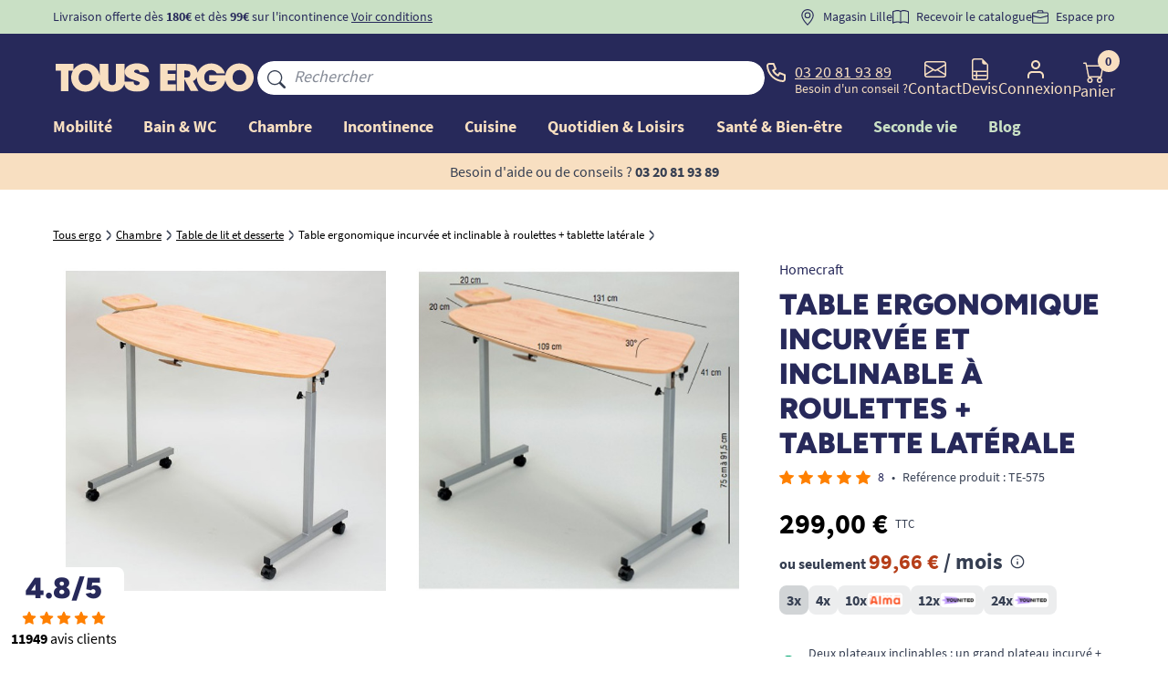

--- FILE ---
content_type: text/html; charset=utf-8
request_url: https://www.tousergo.com/table-de-lit-et-desserte/575-table-ergonomique-incurvee-et-inclinable-a-roulettes-tablette-laterale-5028318901005.html
body_size: 66008
content:
<!doctype html>
<html lang="fr">

<head>
    
        
    <meta charset="utf-8">


    <meta name="viewport" content="width=device-width, initial-scale=1">


<title>Table ergonomique incurvée inclinable à roulettes + tablette latérale</title>


    <!-- emarketing start -->


<!-- emarketing end --><script type="text/javascript">
    (function() {
        window.sib = {
            equeue: [],
            client_key: "48iqyw13z1ktz344gr10i"
        };

    
        window.sendinblue = { } ;
        for (var j = ['track', 'identify', 'trackLink', 'page'], i = 0; i < j.length; i++) {
            (function(k) {
                window.sendinblue[k] = function() {
                    var arg = Array.prototype.slice.call(arguments);
                    (window.sib[k] || function() {
                        var t = { } ;
                        t[k] = arg;
                        window.sib.equeue.push(t);
                    })(arg[0], arg[1], arg[2]);
                };
            })(j[i]);
        }
        var n = document.createElement("script"),
            i = document.getElementsByTagName("script")[0];
        n.type = "text/javascript", n.id = "sendinblue-js", n.async = !0, n.src = "https://sibautomation.com/sa.js?plugin=prestashop&key=" + window.sib.client_key, i.parentNode.insertBefore(n, i), window.sendinblue.page();
    })();
</script>
    <link rel="preconnect" href="https://k2uywsb7ue-dsn.algolia.net/" crossorigin>
    <link rel="preconnect" href="https://k2uywsb7ue-algolia.net/" crossorigin>
    <link rel="preconnect" href="https://k2uywsb7ue-1.algolianet.com/" crossorigin>
    <link rel="preconnect" href="https://k2uywsb7ue-2.algolianet.com/" crossorigin>
    <link rel="preconnect" href="https://k2uywsb7ue-3.algolianet.com/" crossorigin>


<script type="text/javascript" async>
    (function() {
        let isConnectifInitialized = false;

        function getConnectifCartFromAjax(ajaxCart) {
            const connectifCart = {
                cartId: ajaxCart.cn_cart_id?.toString(),
                cartRecoveryUrl: ajaxCart.cn_cart_recovery_url,
                totalPrice: +ajaxCart.cn_total_price,
                totalQuantity: +ajaxCart.cn_total_quantity,
                products: ajaxCart.cn_products.map(mapFromCartItem)
            };
            return connectifCart;
        }

        function mapFromCartItem(cartItem) {
            const productBasketItem = {
                productDetailUrl: cartItem.url?.toString(),
                productId: cartItem.product_id?.toString(),
                name: cartItem.name?.toString(),
                description: cartItem.description,
                imageUrl: cartItem.image_url,
                unitPrice: +cartItem.unit_price,
                availability: cartItem.availability,
                brand: cartItem.brand,
                unitPriceOriginal: cartItem.unit_price_original,
                unitPriceWithoutVAT: cartItem.unit_price_without_vat,
                discountedPercentage: cartItem.discounted_percentage,
                discountedAmount: cartItem.discounted_amount,
                quantity: +cartItem.quantity,
                price: +cartItem.price,
                publishedAt: cartItem.published_at,
                categories: cartItem.categories,
                relatedExternalProductIds: cartItem.relatedProductsArray,
                tags: cartItem.tagsArray
            };
            return productBasketItem;
        }


        function onConnectifStarted() {
            isConnectifInitialized = true;
            if (typeof prestashop !== 'undefined') {
                prestashop.on(
                    'updateCart',
                    function(event) {
                        $.ajax({
                            type: 'GET',
                            url: 'https://www.tousergo.com/?fc=module&module=connectif&controller=cartajax&retrieve_cart=1&ajax=true',
                            success: function(ajaxCart) {
                                if (!ajaxCart) {
                                    return;
                                }

                                const cnCart = JSON.parse(ajaxCart);
                                if (cnCart.cn_cart_exist) {
                                    const cart = getConnectifCartFromAjax(cnCart);
                                    window.connectif.managed.sendEvents([], { cart });
                                }
                            }
                        });
                    }
                );
            }
        }

        if (window.connectif &&
            window.connectif.managed &&
            window.connectif.managed.isInitialized()) {
            onConnectifStarted();
        } else {
            document.addEventListener(
                'connectif.managed.initialized',
                onConnectifStarted
            );
        }
    })();
</script>
<!-- Connectif tracking code -->
<script type="text/javascript" async>
    var _cnid = "6b420934-4e8d-4df7-b58e-2177fc7304b2";
    (function(w, r, a, cn, s) {
            
                w['ConnectifObject'] = r;
                w[r] = w[r] || function () {( w[r].q = w[r].q || [] ).push(arguments)};
                cn = document.createElement('script');
                cn.type = 'text/javascript';
                cn.async = true;
                cn.src = a;
                cn.id = '__cn_client_script_' + _cnid;
                s = document.getElementsByTagName('script')[0];
                s.parentNode.insertBefore(cn, s);
            
            })(window, 'cn', 'https://cdn.connectif.cloud/eu8/client-script/' + '6b420934-4e8d-4df7-b58e-2177fc7304b2');
</script>
<!-- end Connectif tracking code --><script type='text/javascript'>
  window.CRISP_PLUGIN_URL = "https://plugins.crisp.chat/urn:crisp.im:prestashop:0";
  window.CRISP_WEBSITE_ID = "3e58b712-8c75-4099-9508-f73a5c69bd9c";

  if ("1" !== "1") {
    if ("" === "1") {
      CRISP_CUSTOMER = {
        id:  null,
        logged_in: true,
        full_name: " ",
        email: "",
        address: "",
        phone: "",
      }
    }

      }
</script>




    

  <script type="text/javascript">
        var PAYPLUG_DOMAIN = "https:\/\/secure.payplug.com";
        var ajaxAdvMenuCtrl = "https:\/\/www.tousergo.com\/module\/rocketadvancedmenu\/ajax?ajax=1";
        var ajaxRefreshReviewsUrl = "https:\/\/www.tousergo.com\/module\/rocketnetreviews\/ajax?ajax=1";
        var combinations = [];
        var compareCtrlLink = "https:\/\/www.tousergo.com\/comparaison";
        var compareId = null;
        var compareProducts = [22765,4987,1160,14192];
        var disabled_combinations = [];
        var isVersionGreaterOrEqualTo177 = 0;
        var is_sandbox_mode = false;
        var lgcookiestrackingAjaxUrl = "https:\/\/www.tousergo.com\/module\/lgcookiestracking\/ajax?ajax=1";
        var module_name = "payplug";
        var mollieSubAjaxUrl = "https:\/\/www.tousergo.com\/module\/mollie\/ajax";
        var order_button_content = "Cr\u00e9er un devis";
        var payplug_ajax_url = "https:\/\/www.tousergo.com\/module\/payplug\/ajax";
        var prestashop = {"cart":{"products":[],"totals":{"total":{"type":"total","label":"Total","amount":0,"value":"0,00\u00a0\u20ac"},"total_including_tax":{"type":"total","label":"Total TTC","amount":0,"value":"0,00\u00a0\u20ac"},"total_excluding_tax":{"type":"total","label":"Total HT :","amount":0,"value":"0,00\u00a0\u20ac"}},"subtotals":{"products":{"type":"products","label":"Sous-total","amount":0,"value":"0,00\u00a0\u20ac"},"discounts":null,"shipping":{"type":"shipping","label":"Livraison","amount":0,"value":"gratuit"},"tax":null},"products_count":0,"summary_string":"0 articles","vouchers":{"allowed":1,"added":[]},"discounts":[],"minimalPurchase":0,"minimalPurchaseRequired":""},"currency":{"name":"Euro","iso_code":"EUR","iso_code_num":"978","sign":"\u20ac"},"customer":{"is_logged":false},"language":{"name":"Fran\u00e7ais (French)","iso_code":"fr","locale":"fr-FR","language_code":"fr-fr","is_rtl":"0","date_format_lite":"d\/m\/Y","date_format_full":"d\/m\/Y H:i:s","id":1},"page":{"title":"","canonical":null,"meta":{"title":"Table ergonomique incurv\u00e9e inclinable \u00e0 roulettes + tablette lat\u00e9rale","description":"Table ergonomique incurv\u00e9e inclinable \u00e0 roulettes + tablette lat\u00e9rale en vente parmi d'autres accessoires ergonomiques sur Tousergo.com. Paiement s\u00e9curis\u00e9.","keywords":"table de lit,tablette de lit,tablettes lit","robots":"index"},"page_name":"product","body_classes":{"lang-fr":true,"lang-rtl":false,"country-FR":true,"currency-EUR":true,"layout-full-width":true,"page-product":true,"tax-display-enabled":true,"product-id-575":true,"product-Table ergonomique incurv\u00e9e et inclinable \u00e0 roulettes + tablette lat\u00e9rale":true,"product-id-category-206":true,"product-id-manufacturer-360":true,"product-id-supplier-17":true,"product-available-for-order":true},"admin_notifications":[]},"shop":{"name":"Tous Ergo","logo":"\/img\/tous-ergo-logo-1719830418.jpg","stores_icon":"\/img\/logo_stores.png","favicon":"\/img\/favicon.ico"},"urls":{"base_url":"https:\/\/www.tousergo.com\/","current_url":"https:\/\/www.tousergo.com\/table-de-lit-et-desserte\/575-table-ergonomique-incurvee-et-inclinable-a-roulettes-tablette-laterale-5028318901005.html","shop_domain_url":"https:\/\/www.tousergo.com","img_ps_url":"https:\/\/www.tousergo.com\/img\/","img_cat_url":"https:\/\/www.tousergo.com\/img\/c\/","img_lang_url":"https:\/\/www.tousergo.com\/img\/l\/","img_prod_url":"https:\/\/www.tousergo.com\/img\/p\/","img_manu_url":"https:\/\/www.tousergo.com\/img\/m\/","img_sup_url":"https:\/\/www.tousergo.com\/img\/su\/","img_ship_url":"https:\/\/www.tousergo.com\/img\/s\/","img_store_url":"https:\/\/www.tousergo.com\/img\/st\/","img_col_url":"https:\/\/www.tousergo.com\/img\/co\/","img_url":"https:\/\/www.tousergo.com\/themes\/tousergo\/assets\/img\/","css_url":"https:\/\/www.tousergo.com\/themes\/tousergo\/assets\/css\/","js_url":"https:\/\/www.tousergo.com\/themes\/tousergo\/assets\/js\/","pic_url":"https:\/\/www.tousergo.com\/upload\/","pages":{"address":"https:\/\/www.tousergo.com\/adresse","addresses":"https:\/\/www.tousergo.com\/adresses","authentication":"https:\/\/www.tousergo.com\/connexion","cart":"https:\/\/www.tousergo.com\/panier","category":"https:\/\/www.tousergo.com\/index.php?controller=category","cms":"https:\/\/www.tousergo.com\/index.php?controller=cms","contact":"https:\/\/www.tousergo.com\/contactez-nous","discount":"https:\/\/www.tousergo.com\/reduction","guest_tracking":"https:\/\/www.tousergo.com\/suivi-commande-invite","history":"https:\/\/www.tousergo.com\/historique-commandes","identity":"https:\/\/www.tousergo.com\/identite","index":"https:\/\/www.tousergo.com\/","my_account":"https:\/\/www.tousergo.com\/mon-compte","order_confirmation":"https:\/\/www.tousergo.com\/confirmation-commande","order_detail":"https:\/\/www.tousergo.com\/index.php?controller=order-detail","order_follow":"https:\/\/www.tousergo.com\/suivi-commande","order":"https:\/\/www.tousergo.com\/commande","order_return":"https:\/\/www.tousergo.com\/index.php?controller=order-return","order_slip":"https:\/\/www.tousergo.com\/avoirs","pagenotfound":"https:\/\/www.tousergo.com\/page-introuvable","password":"https:\/\/www.tousergo.com\/recuperation-mot-de-passe","pdf_invoice":"https:\/\/www.tousergo.com\/index.php?controller=pdf-invoice","pdf_order_return":"https:\/\/www.tousergo.com\/index.php?controller=pdf-order-return","pdf_order_slip":"https:\/\/www.tousergo.com\/index.php?controller=pdf-order-slip","prices_drop":"https:\/\/www.tousergo.com\/promotions","product":"https:\/\/www.tousergo.com\/index.php?controller=product","search":"https:\/\/www.tousergo.com\/recherche","sitemap":"https:\/\/www.tousergo.com\/plan-site","stores":"https:\/\/www.tousergo.com\/magasins","supplier":"https:\/\/www.tousergo.com\/fournisseur","register":"https:\/\/www.tousergo.com\/connexion?create_account=1","order_login":"https:\/\/www.tousergo.com\/commande?login=1"},"alternative_langs":{"fr-fr":"https:\/\/www.tousergo.com\/table-de-lit-et-desserte\/575-table-ergonomique-incurvee-et-inclinable-a-roulettes-tablette-laterale-5028318901005.html"},"theme_assets":"\/themes\/tousergo\/assets\/","actions":{"logout":"https:\/\/www.tousergo.com\/?mylogout="},"no_picture_image":{"bySize":{"small_default":{"url":"https:\/\/www.tousergo.com\/img\/p\/fr-default-small_default.jpg","width":98,"height":98},"cart_default":{"url":"https:\/\/www.tousergo.com\/img\/p\/fr-default-cart_default.jpg","width":125,"height":125},"pdt_180":{"url":"https:\/\/www.tousergo.com\/img\/p\/fr-default-pdt_180.jpg","width":180,"height":180},"home_default":{"url":"https:\/\/www.tousergo.com\/img\/p\/fr-default-home_default.jpg","width":250,"height":250},"pdt_300":{"url":"https:\/\/www.tousergo.com\/img\/p\/fr-default-pdt_300.jpg","width":300,"height":300},"pdt_360":{"url":"https:\/\/www.tousergo.com\/img\/p\/fr-default-pdt_360.jpg","width":360,"height":360},"medium_default":{"url":"https:\/\/www.tousergo.com\/img\/p\/fr-default-medium_default.jpg","width":452,"height":452},"pdt_540":{"url":"https:\/\/www.tousergo.com\/img\/p\/fr-default-pdt_540.jpg","width":540,"height":540},"large_default":{"url":"https:\/\/www.tousergo.com\/img\/p\/fr-default-large_default.jpg","width":800,"height":800}},"small":{"url":"https:\/\/www.tousergo.com\/img\/p\/fr-default-small_default.jpg","width":98,"height":98},"medium":{"url":"https:\/\/www.tousergo.com\/img\/p\/fr-default-pdt_300.jpg","width":300,"height":300},"large":{"url":"https:\/\/www.tousergo.com\/img\/p\/fr-default-large_default.jpg","width":800,"height":800},"legend":""}},"configuration":{"display_taxes_label":true,"display_prices_tax_incl":true,"is_catalog":false,"show_prices":true,"opt_in":{"partner":false},"quantity_discount":{"type":"price","label":"Prix"},"voucher_enabled":1,"return_enabled":1},"field_required":[],"breadcrumb":{"links":[{"title":"Tous ergo","url":"https:\/\/www.tousergo.com\/"},{"title":"Chambre","url":"https:\/\/www.tousergo.com\/4-autour-du-lit"},{"title":"Table de lit et desserte","url":"https:\/\/www.tousergo.com\/206-table-de-lit-et-desserte"},{"title":"Table ergonomique incurv\u00e9e et inclinable \u00e0 roulettes + tablette lat\u00e9rale","url":"https:\/\/www.tousergo.com\/table-de-lit-et-desserte\/575-table-ergonomique-incurvee-et-inclinable-a-roulettes-tablette-laterale-5028318901005.html"}],"count":4},"link":{"protocol_link":"https:\/\/","protocol_content":"https:\/\/"},"time":1769449284,"static_token":"9e50e1239f5e5ad71b7f9f4a8b997228","token":"ddb3d158f16f9624d42b62f2fcd6c437","modules":{"rocketfunnel":{"rocket_funnel_enable":true,"guest_allowed":false,"cookie_redirect_checkout":false},"prestarockettheme":{"logo":{"url":"https:\/\/www.tousergo.com\/img\/prestarockettheme\/tous-ergo-logo.svg?v=1767971042","width":"","height":""},"logo_alt":{"url":"https:\/\/www.tousergo.com\/img\/prestarockettheme\/tous-ergo-logo-alt.svg?v=1767971042","width":false,"height":false},"account":{"title_account":"Bienvenue dans votre compte","description_account":"M\u00eame dans la perte d\u2019autonomie, il y a encore tant de vie \u00e0 vivre, tant de souvenirs \u00e0 cr\u00e9er, tant d\u2019amour \u00e0 partager et \u00e0 recevoir. Ce nouveau chapitre n\u2019est pas une fin, mais une continuit\u00e9 de votre histoire, avec ses joies, ses le\u00e7ons et ses opportunit\u00e9s. TOUS ERGO est l\u00e0 pour vous aider dans ce nouveau chapitre. Gardez en vous l\u2019espoir, car chaque jour est un cadeau, et vous m\u00e9ritez de le vivre pleinement, entour\u00e9 de chaleur humaine et de respect. Ensemble, rendons accessible l'autonomie pour la VIE !","image":{"url":"https:\/\/www.tousergo.com\/img\/prestarockettheme\/tous-ergo-account-bg.jpeg?v=1767971042","width":"1626","height":"1602"}},"category":{"category_switch":false},"product":{"product_layout":"tabs"},"cccjs_version":"2105","ccccss_version":"2106"},"rocketnetreviews":{"site_global_nb_reviews":"11949","site_global_rating":"4.8","site_global_rating_10":"9.6","netreviewlink":"https:\/\/www.avis-verifies.com\/avis-clients\/tousergo.com"},"teincontinenceoptimisation":{"default_category_is_incontinence_child":false,"is_product_with_packs":false},"tefront":{"isGroupWithDiscount":0,"groupReduction":0},"rocketcomparator":{"maxItems":4,"compareLinkFront":"https:\/\/www.tousergo.com\/comparaison"}}};
        var ps_checkout3dsEnabled = true;
        var ps_checkoutApplePayUrl = "https:\/\/www.tousergo.com\/module\/ps_checkout\/applepay?token=9e50e1239f5e5ad71b7f9f4a8b997228";
        var ps_checkoutAutoRenderDisabled = false;
        var ps_checkoutCancelUrl = "https:\/\/www.tousergo.com\/module\/ps_checkout\/cancel?token=9e50e1239f5e5ad71b7f9f4a8b997228";
        var ps_checkoutCardBrands = ["MASTERCARD","VISA","AMEX","CB_NATIONALE"];
        var ps_checkoutCardFundingSourceImg = "\/modules\/ps_checkout\/views\/img\/payment-cards.png";
        var ps_checkoutCardLogos = {"AMEX":"\/modules\/ps_checkout\/views\/img\/amex.svg","CB_NATIONALE":"\/modules\/ps_checkout\/views\/img\/cb.svg","DINERS":"\/modules\/ps_checkout\/views\/img\/diners.svg","DISCOVER":"\/modules\/ps_checkout\/views\/img\/discover.svg","JCB":"\/modules\/ps_checkout\/views\/img\/jcb.svg","MAESTRO":"\/modules\/ps_checkout\/views\/img\/maestro.svg","MASTERCARD":"\/modules\/ps_checkout\/views\/img\/mastercard.svg","UNIONPAY":"\/modules\/ps_checkout\/views\/img\/unionpay.svg","VISA":"\/modules\/ps_checkout\/views\/img\/visa.svg"};
        var ps_checkoutCartProductCount = 0;
        var ps_checkoutCheckUrl = "https:\/\/www.tousergo.com\/module\/ps_checkout\/check?token=9e50e1239f5e5ad71b7f9f4a8b997228";
        var ps_checkoutCheckoutTranslations = {"checkout.go.back.link.title":"Retourner au tunnel de commande","checkout.go.back.label":"Tunnel de commande","checkout.card.payment":"Paiement par carte","checkout.page.heading":"R\u00e9sum\u00e9 de commande","checkout.cart.empty":"Votre panier d'achat est vide.","checkout.page.subheading.card":"Carte","checkout.page.subheading.paypal":"PayPal","checkout.payment.by.card":"Vous avez choisi de payer par carte.","checkout.payment.by.paypal":"Vous avez choisi de payer par PayPal.","checkout.order.summary":"Voici un r\u00e9sum\u00e9 de votre commande :","checkout.order.amount.total":"Le montant total de votre panier est de","checkout.order.included.tax":"(TTC)","checkout.order.confirm.label":"Veuillez finaliser votre commande en cliquant sur &quot;Je valide ma commande&quot;","paypal.hosted-fields.label.card-name":"Nom du titulaire de la carte","paypal.hosted-fields.placeholder.card-name":"Nom du titulaire de la carte","paypal.hosted-fields.label.card-number":"Num\u00e9ro de carte","paypal.hosted-fields.placeholder.card-number":"Num\u00e9ro de carte","paypal.hosted-fields.label.expiration-date":"Date d'expiration","paypal.hosted-fields.placeholder.expiration-date":"MM\/YY","paypal.hosted-fields.label.cvv":"Code de s\u00e9curit\u00e9","paypal.hosted-fields.placeholder.cvv":"XXX","payment-method-logos.title":"Paiement 100% s\u00e9curis\u00e9","express-button.cart.separator":"ou","express-button.checkout.express-checkout":"Achat rapide","error.paypal-sdk":"L'instance du PayPal JavaScript SDK est manquante","error.google-pay-sdk":"L'instance du Google Pay Javascript SDK est manquante","error.google-pay.transaction-info":"Une erreur est survenue lors de la r\u00e9cup\u00e9ration des informations sur la transaction Google Pay","error.apple-pay-sdk":"L'instance du Apple Pay Javascript SDK est manquante","error.apple-pay.payment-request":"Une erreur est survenue lors de la r\u00e9cup\u00e9ration des informations sur la transaction Apple Pay","checkout.payment.others.link.label":"Autres moyens de paiement","checkout.payment.others.confirm.button.label":"Je valide ma commande","checkout.form.error.label":"Une erreur s'est produite lors du paiement. Veuillez r\u00e9essayer ou contacter le support.","loader-component.label.header":"Merci pour votre achat !","loader-component.label.body":"Veuillez patienter, nous traitons votre paiement","loader-component.label.body.longer":"Veuillez patienter, cela prend un peu plus de temps...","error.paypal-sdk.contingency.cancel":"Authentification du titulaire de carte annul\u00e9e, veuillez choisir un autre moyen de paiement ou essayez de nouveau.","error.paypal-sdk.contingency.error":"Une erreur est survenue lors de l'authentification du titulaire de la carte, veuillez choisir un autre moyen de paiement ou essayez de nouveau.","error.paypal-sdk.contingency.failure":"Echec de l'authentification du titulaire de la carte, veuillez choisir un autre moyen de paiement ou essayez de nouveau.","error.paypal-sdk.contingency.unknown":"L'identit\u00e9 du titulaire de la carte n'a pas pu \u00eatre v\u00e9rifi\u00e9e, veuillez choisir un autre moyen de paiement ou essayez de nouveau.","ok":"Ok","cancel":"Annuler","checkout.payment.token.delete.modal.header":"Voulez-vous supprimer cette m\u00e9thode de paiement ?","checkout.payment.token.delete.modal.content":"Cette m\u00e9thode de paiement sera supprim\u00e9e de votre compte :","checkout.payment.token.delete.modal.confirm-button":"Supprimer cette m\u00e9thode de paiement","checkout.payment.loader.processing-request":"Veuillez patienter, nous traitons votre demande...","APPLE_PAY_MERCHANT_SESSION_VALIDATION_ERROR":"Nous ne pouvons pas traiter votre paiement Apple Pay pour le moment. Cela peut \u00eatre d\u00fb \u00e0 un probl\u00e8me de v\u00e9rification de la configuration du paiement pour ce site. Veuillez r\u00e9essayer plus tard ou choisir un autre moyen de paiement.","APPROVE_APPLE_PAY_VALIDATION_ERROR":"Un probl\u00e8me est survenu lors du traitement de votre paiement Apple Pay. Veuillez v\u00e9rifier les d\u00e9tails de votre commande et r\u00e9essayer, ou utilisez un autre mode de paiement."};
        var ps_checkoutCheckoutUrl = "https:\/\/www.tousergo.com\/commande";
        var ps_checkoutConfirmUrl = "https:\/\/www.tousergo.com\/confirmation-commande";
        var ps_checkoutCreateUrl = "https:\/\/www.tousergo.com\/module\/ps_checkout\/create?token=9e50e1239f5e5ad71b7f9f4a8b997228";
        var ps_checkoutCspNonce = "";
        var ps_checkoutCustomMarks = {"google_pay":"\/modules\/ps_checkout\/views\/img\/google_pay.svg"};
        var ps_checkoutExpressCheckoutCartEnabled = false;
        var ps_checkoutExpressCheckoutOrderEnabled = false;
        var ps_checkoutExpressCheckoutProductEnabled = false;
        var ps_checkoutExpressCheckoutSelected = false;
        var ps_checkoutExpressCheckoutUrl = "https:\/\/www.tousergo.com\/module\/ps_checkout\/ExpressCheckout?token=9e50e1239f5e5ad71b7f9f4a8b997228";
        var ps_checkoutFundingSource = "paypal";
        var ps_checkoutFundingSourcesSorted = ["paypal","paylater","blik","google_pay"];
        var ps_checkoutGooglePayUrl = "https:\/\/www.tousergo.com\/module\/ps_checkout\/googlepay?token=9e50e1239f5e5ad71b7f9f4a8b997228";
        var ps_checkoutHostedFieldsContingencies = "SCA_WHEN_REQUIRED";
        var ps_checkoutHostedFieldsEnabled = false;
        var ps_checkoutHostedFieldsSelected = false;
        var ps_checkoutIconsPath = "\/modules\/ps_checkout\/views\/img\/icons\/";
        var ps_checkoutLanguageIsoCode = "fr";
        var ps_checkoutLoaderImage = "\/modules\/ps_checkout\/views\/img\/loader.svg";
        var ps_checkoutPartnerAttributionId = "PrestaShop_Cart_PSXO_PSDownload";
        var ps_checkoutPayLaterCartPageButtonEnabled = false;
        var ps_checkoutPayLaterCategoryPageBannerEnabled = false;
        var ps_checkoutPayLaterHomePageBannerEnabled = false;
        var ps_checkoutPayLaterOrderPageBannerEnabled = false;
        var ps_checkoutPayLaterOrderPageButtonEnabled = false;
        var ps_checkoutPayLaterOrderPageMessageEnabled = false;
        var ps_checkoutPayLaterProductPageBannerEnabled = false;
        var ps_checkoutPayLaterProductPageButtonEnabled = false;
        var ps_checkoutPayLaterProductPageMessageEnabled = false;
        var ps_checkoutPayPalButtonConfiguration = null;
        var ps_checkoutPayPalEnvironment = "LIVE";
        var ps_checkoutPayPalOrderId = "";
        var ps_checkoutPayPalSdkConfig = {"clientId":"AXjYFXWyb4xJCErTUDiFkzL0Ulnn-bMm4fal4G-1nQXQ1ZQxp06fOuE7naKUXGkq2TZpYSiI9xXbs4eo","merchantId":"A9NZ5RTES63VG","currency":"EUR","intent":"capture","commit":"false","vault":"false","integrationDate":"2022-14-06","dataPartnerAttributionId":"PrestaShop_Cart_PSXO_PSDownload","dataCspNonce":"","dataEnable3ds":"true","disableFunding":"bancontact,card,eps,giropay,ideal,mybank,p24","enableFunding":"paylater","components":"marks,funding-eligibility,googlepay"};
        var ps_checkoutPayWithTranslations = {"paypal":"Payer avec un compte PayPal","paylater":"Payer en plusieurs fois avec PayPal Pay Later","blik":"Payer avec BLIK","google_pay":"Payer avec Google Pay"};
        var ps_checkoutPaymentMethodLogosTitleImg = "\/modules\/ps_checkout\/views\/img\/lock_checkout.svg";
        var ps_checkoutPaymentUrl = "https:\/\/www.tousergo.com\/module\/ps_checkout\/payment?token=9e50e1239f5e5ad71b7f9f4a8b997228";
        var ps_checkoutRenderPaymentMethodLogos = true;
        var ps_checkoutValidateUrl = "https:\/\/www.tousergo.com\/module\/ps_checkout\/validate?token=9e50e1239f5e5ad71b7f9f4a8b997228";
        var ps_checkoutVaultUrl = "https:\/\/www.tousergo.com\/module\/ps_checkout\/vault?token=9e50e1239f5e5ad71b7f9f4a8b997228";
        var ps_checkoutVersion = "4.4.1";
        var psemailsubscription_subscription = "https:\/\/www.tousergo.com\/module\/ps_emailsubscription\/subscription";
        var rckt_bsv = 4;
        var rocketpackAjaxCtrl = "https:\/\/www.tousergo.com\/module\/rocketpack\/ajax?token=9e50e1239f5e5ad71b7f9f4a8b997228&ajax=1";
        var rocketstories_config = "{\"size\":\"120\",\"border\":\"effect_1\",\"color\":\"#E9531D\",\"font\":\"Roboto\",\"font_size\":\"16\",\"cta_font_size\":\"18\",\"cta_font_color\":\"#F8DFC1\",\"cta_background_color\":\"#E9531D\",\"video_preview_setting\":\"all\"}";
        var sampleAjaxUrl = "https:\/\/www.tousergo.com\/module\/rocketsample\/ajax?action=refresh_product_line&ajax=1";
        var younitedpay = {"url_product":"https:\/\/www.tousergo.com\/module\/younitedpay\/product","hook_product":"displayProductAdditionalInfo","type":"product","id_product":575};
      </script>






<link rel="dns-prefetch" href="https://kx.tousergo.com"><link rel="preconnect" href="https://kx.tousergo.com" crossorigin="anonymous"><script data-keepinline="true"> setTimeout(function() { kstgData = {"debug":0,"gtm_enabled":1,"cache_used":1,"currency":"EUR","view_item_list_selectors":[{"c":"#products"},{"c":"#product_list"},{"c":".product-list "},{"c":"#main"}],"wait_select_item":0,"select_item_selectors":[{"c":"article[data-id-product]","l":"a"},{"c":".ajax_block_product","l":"a.product-name,a.product_img_link,a.lnk_view,a.quick-view-mobile"},{"c":".c-pdt-mini","l":".stretched-link"}],"view_item_list_dynamic":0,"add_shipping_info_btn_submit":"#checkout-delivery-step button[type=submit]","add_shipping_info_selectors":[{"r":".delivery-options .delivery-option","n":".carrier-name"},{"r":".delivery_options .delivery_option","n":"table > tbody > tr > td:nth-child(3) > strong"}],"add_payment_info_selectors":[{"r":".c-checkout-panel__form .payment-option","n":"label"}],"waitingTime":"0","isCheckout":0,"concatenateProductAttributeSeparator":"_","async":"aHR0cHM6Ly93d3cudG91c2VyZ28uY29tL21vZHVsZS9raXhlbGx0YWcvYXN5bmM\/YWpheD0xJmlkX2N1cnJlbmN5PTE=","isOpc":0,"automaticEvent":1,"currentList":null,"currentListId":null,"ecommPagetype":"product","extraEventsBefore":null,"extraEventsAfter":["{\"event\":\"view_item\"}"],"kevent":"kixelltag_page_view","settings":{"cookie_enable":1,"cdelay":390,"tce":0,"async":"aHR0cHM6Ly93d3cudG91c2VyZ28uY29tL21vZHVsZS9raXhlbGx0YWcvYXN5bmM\/YWpheD0xJmlkX2N1cnJlbmN5PTE=","is":1,"il":1,"scb":0,"wt":"0","cma":1,"ce":0},"content":{"sv":"Voir nos partenaires \u2192","sp":"\u2190 Voir les finalit\u00e9s","vacf":"Le partenaire demande son consentement pour :","tfsp":"En support de ces activit\u00e9s, ce site et nos partenaires peuvent \u00e9galement proc\u00e9der aux traitements de donn\u00e9es suivants :","valicf":"Le partenaire se repose sur son int\u00e9r\u00eat l\u00e9gitime pour :","vpt":"Politique de confidentialit\u00e9","vpmct":"En savoir plus sur les int\u00e9r\u00eats l\u00e9gitimes du partenaire","nvapp":"partenaires demandent votre consentement pour cette activit\u00e9","nvaps":"partenaire demande votre consentement pour cette activit\u00e9","nvalpp":"partenaires se reposent sur leur int\u00e9r\u00eat l\u00e9gitime pour cette activit\u00e9","nvalps":"partenaire se repose sur son int\u00e9r\u00eat l\u00e9gitime pour cette activit\u00e9","nvupp":"partenaires utilisent cette activit\u00e9","nvups":"partenaire utilise cette activit\u00e9","it":"Illustration(s) :","ptct":"Cookies techniques","ptctx":"Cette finalit\u00e9 est requise par notre site pour fonctionner normalement et ne peut pas \u00eatre d\u00e9sactiv\u00e9e.","ptcc":"REQUIS","vdplr":"jours","vdsgl":"jour","vhplr":"heures","vhsgl":"heure","vmplr":"minutes","vmsgl":"minute","vsplr":"secondes","vssgl":"seconde","vdr":"Dur\u00e9e de conservation des donn\u00e9es :","vaspf":"Finalit\u00e9s sp\u00e9cifiques :","vaf":"Fonctionnalit\u00e9s :","vasff":"Fonctionnalit\u00e9s sp\u00e9cifiques :","vdd":"Donn\u00e9es trait\u00e9es par le partenaire :","vcma":"A compter de votre derni\u00e8re interaction et pour ces activit\u00e9s, le partenaire peut utiliser des cookies stock\u00e9s pour une dur\u00e9e maximale de :","vcsm":"(voir plus)","cl":"Fermer","pcoti":"Informations sur les technologies de stockage","pcon":"Nom :","pcoty":"Type de stockage :","pcoma":"Dur\u00e9e de conservation maximale :","pcod":"Domaine :","pcoa":"Activit\u00e9s concern\u00e9es :","pcsli":"\u00e0 compter de votre derni\u00e8re interaction"},"variants":"aHR0cHM6Ly93d3cudG91c2VyZ28uY29tL21vZHVsZS9raXhlbGx0YWcvdmFyaWFudHM\/YWpheD0xJmlkX2N1cnJlbmN5PTE="}; (function(w,d,s){ var f=d.getElementsByTagName(s)[0],j=d.createElement(s); j.async=true; j.src='https://www.tousergo.com//modules/kixelltag/views/js/kst-4.2.1.js';f.parentNode.insertBefore(j,f); })(window,document,'script'); window.kstDL = {}; window.dataLayer = window.dataLayer || []; kstDL = {"s":{"cl":"fr","cc":"EUR","pt":"product","ps":"200","pi":575,"cm":1},"ecommerce":{"currency":"EUR","value":"299","value_tax_inc":"299","value_tax_exc":"249.17","items":[{"id":"575","item_id":"575","item_id_product":575,"item_ref":"TE-575","item_meta":"575","item_gmc":"575","item_ean":"5028318901005","item_name":"Table ergonomique incurvee et inclinable a roulettes + tablette laterale","item_brand":"Homecraft","item_category":"Chambre","item_category2":"Table de lit et desserte","price":"299","price_tax_exc":"249.17","price_tax_inc":"299","quantity":1,"google_business_vertical":"retail"}]},"google_tag_params":{"enable":1,"ecomm_pagetype":"product","ecomm_prodid":"575","ecomm_totalvalue":299,"ecomm_category":"Table de lit et desserte","ecomm_depth":3},"pixels":{"analytics":{"enable":1,"id":"G-ZBXSJF06PK"},"google_ads":{"enable":1,"conversion_id":"783860967","conversion_label":"BkECCLyi4uMBEOeJ4_UC","label_new_customer":"uImRCIWLruMDEOeJ4_UC","label_returning_customer":"6foTCNrIsOMDEOeJ4_UC","label_phone":"J4o8CPSyu48ZEOeJ4_UC","phone_number":"03 20 81 93 89","remarketing_enable":1},"facebook":{"enable":1,"id":"1614601732200336","i":"id","sp":"-"},"twitter":{"enable":0},"pinterest":{"enable":0},"bing":{"enable":1,"uett":"5222778","pc":"Ecommerce","pl":"order complete"},"tiktok":{"enable":0},"snapchat":{"enable":0},"fathom":{"enable":0},"plausible":{"enable":0},"matomo":{"enable":0},"mautic":{"enable":0},"kelkoo":{"enable":0},"criteo":{"enable":0},"clarity":{"enable":0},"target_to_sell":{"enable":0}},"pageDepth":{"page":"product","fullDepth":{"depth1":"Chambre","depth2":"Table de lit et desserte","depth3":"Table ergonomique incurvee et inclinable a roulettes + tablette laterale"},"depth":{"value":3,"name":"Table ergonomique incurvee et inclinable a roulettes + tablette laterale"}}};dataLayer.push(kstDL); var kstAsyncRequest = new XMLHttpRequest(); kstAsyncRequest.onreadystatechange = function() { if (kstAsyncRequest.readyState == XMLHttpRequest.DONE ) { if (kstAsyncRequest.status == 200) { var data = kstAsyncRequest.responseText; var dataJson = undefined; try { dataJson = JSON.parse(data); } catch(e) { } window.dataLayer = window.dataLayer || []; if (typeof dataJson !== 'undefined' && dataJson) { if (1 && dataJson.hasOwnProperty('c') && typeof dataJson.c !== 'undefined' && dataJson.c !== null) { window.dataLayer = window.dataLayer || []; function ktConsent(){dataLayer.push(arguments);} ktConsent('set', 'developer_id.dODI1OT', true); ktConsent('consent', 'default', {"ad_storage":"denied","ad_user_data":"denied","ad_personalization":"denied","analytics_storage":"denied"}); if (JSON.stringify(dataJson.c) !== JSON.stringify({"ad_storage":"denied","ad_user_data":"denied","ad_personalization":"denied","analytics_storage":"denied"})) { ktConsent('consent', 'update', dataJson.c); } } } kstDL = {"s":{"cl":"fr","cc":"EUR","pt":"product","ps":"200","pi":575,"cm":1},"ecommerce":{"currency":"EUR","value":"299","value_tax_inc":"299","value_tax_exc":"249.17","items":[{"id":"575","item_id":"575","item_id_product":575,"item_ref":"TE-575","item_meta":"575","item_gmc":"575","item_ean":"5028318901005","item_name":"Table ergonomique incurvee et inclinable a roulettes + tablette laterale","item_brand":"Homecraft","item_category":"Chambre","item_category2":"Table de lit et desserte","price":"299","price_tax_exc":"249.17","price_tax_inc":"299","quantity":1,"google_business_vertical":"retail"}]},"google_tag_params":{"enable":1,"ecomm_pagetype":"product","ecomm_prodid":"575","ecomm_totalvalue":299,"ecomm_category":"Table de lit et desserte","ecomm_depth":3},"pixels":{"analytics":{"enable":1,"id":"G-ZBXSJF06PK"},"google_ads":{"enable":1,"conversion_id":"783860967","conversion_label":"BkECCLyi4uMBEOeJ4_UC","label_new_customer":"uImRCIWLruMDEOeJ4_UC","label_returning_customer":"6foTCNrIsOMDEOeJ4_UC","label_phone":"J4o8CPSyu48ZEOeJ4_UC","phone_number":"03 20 81 93 89","remarketing_enable":1},"facebook":{"enable":1,"id":"1614601732200336","i":"id","sp":"-"},"twitter":{"enable":0},"pinterest":{"enable":0},"bing":{"enable":1,"uett":"5222778","pc":"Ecommerce","pl":"order complete"},"tiktok":{"enable":0},"snapchat":{"enable":0},"fathom":{"enable":0},"plausible":{"enable":0},"matomo":{"enable":0},"mautic":{"enable":0},"kelkoo":{"enable":0},"criteo":{"enable":0},"clarity":{"enable":0},"target_to_sell":{"enable":0}},"pageDepth":{"page":"product","fullDepth":{"depth1":"Chambre","depth2":"Table de lit et desserte","depth3":"Table ergonomique incurvee et inclinable a roulettes + tablette laterale"},"depth":{"value":3,"name":"Table ergonomique incurvee et inclinable a roulettes + tablette laterale"}}}; dataLayer.push(kstDL); if (typeof dataJson !== 'undefined' && dataJson) { if (dataJson.hasOwnProperty('dl') && typeof dataJson.dl !== 'undefined' && dataJson.dl !== null) { window.dataLayer.push(dataJson.dl); kstDL = Object.assign(kstDL, dataJson.dl); } if (dataJson.hasOwnProperty('eeb') && typeof dataJson.eeb !== 'undefined' && dataJson.eeb !== null) { window.dataLayer.push(JSON.parse(dataJson.eeb)); } } (function (w, d, s, l, i) { w[l] = w[l] || []; w[l].push({'gtm.start':new Date().getTime(), event: 'gtm.js'}); var f = d.getElementsByTagName(s)[0], j = d.createElement(s), dl = l != 'dataLayer' ? '&l=' + l : ''; j.async = true; j.src = 'https://kx.tousergo.com/mowtgl3nd2h.js?aw=' + i + dl; f.parentNode.insertBefore(j, f); })(window, document, 'script', 'dataLayer', 'TKGD8MH'); dataLayer.push({ 'event': 'kixelltag_page_view' }); dataLayer.push({"event":"view_item"}); try { if (typeof dataJson !== 'undefined' && typeof dataJson.eea !== 'undefined' && dataJson.eea !== null) { window.dataLayer.push(JSON.parse(dataJson.eea)); } } catch(e) { } } } }; kstAsyncRequest.open("POST", atob("aHR0cHM6Ly93d3cudG91c2VyZ28uY29tL21vZHVsZS9raXhlbGx0YWcvYXN5bmM/YWpheD0xJmFjdGlvbj1kbA=="), true); kstAsyncRequest.setRequestHeader('X-Requested-With', 'XMLHttpRequest'); kstAsyncRequest.setRequestHeader("Content-Type", "application/json;charset=UTF-8"); kstAsyncRequest.send(); }, 0);</script>


      <link rel="stylesheet" href="/modules/ps_checkout/views/css/payments.css?version=4.4.1" type="text/css" media="all">
  <link rel="stylesheet" href="https://cdn.jsdelivr.net/npm/@alma/widgets@3.x.x/dist/widgets.min.css" type="text/css" media="all">
  <link rel="stylesheet" href="https://www.tousergo.com/themes/tousergo/assets/cache/theme-4501152106.css" type="text/css" media="all">



    <link rel="preload" href="/themes/tousergo/assets/fonts/figtree-v5-latin-900.woff2" as="font" type="font/woff2" crossorigin="anonymous">
<link rel="preload" href="/themes/tousergo/assets/fonts/SourceSansPro-Regular.woff2" as="font" type="font/woff2" crossorigin="anonymous">
<link rel="preload" href="/themes/tousergo/assets/fonts/SourceSansPro-Bold.woff2" as="font" type="font/woff2" crossorigin="anonymous">


    <link rel="preload" href="https://www.tousergo.com/21934-pdt_300/table-ergonomique-incurvee-et-inclinable-a-roulettes-tablette-laterale-5028318901005.jpg" as="image" media="(max-width: 300px)">
    <link rel="preload" href="https://www.tousergo.com/21934-pdt_540/table-ergonomique-incurvee-et-inclinable-a-roulettes-tablette-laterale-5028318901005.jpg" as="image" media="(min-width: 300.1px)">


    <link rel="icon" type="image/vnd.microsoft.icon" href="/img/favicon.ico?1719830418">
    <link rel="shortcut icon" type="image/x-icon" href="/img/favicon.ico?1719830418">



    


    <link rel="canonical" href="https://www.tousergo.com/table-de-lit-et-desserte/575-table-ergonomique-incurvee-et-inclinable-a-roulettes-tablette-laterale-5028318901005.html">

    <meta name="description" content="Table ergonomique incurvée inclinable à roulettes + tablette latérale en vente parmi d&#039;autres accessoires ergonomiques sur Tousergo.com. Paiement sécurisé.">
                                
            <link rel="canonical" href="https://www.tousergo.com/table-de-lit-et-desserte/575-table-ergonomique-incurvee-et-inclinable-a-roulettes-tablette-laterale-5028318901005.html">
                
            
    
<meta property="og:title" content="Table ergonomique incurvée inclinable à roulettes + tablette latérale"/>
<meta property="og:description" content="Table ergonomique incurvée inclinable à roulettes + tablette latérale en vente parmi d&#039;autres accessoires ergonomiques sur Tousergo.com. Paiement sécurisé."/>
<meta property="og:type" content="website"/>
<meta property="og:url" content="https://www.tousergo.com/table-de-lit-et-desserte/575-table-ergonomique-incurvee-et-inclinable-a-roulettes-tablette-laterale-5028318901005.html"/>
<meta property="og:site_name" content="Tous Ergo"/>

  <meta property="og:type" content="product"/>
            <meta property="og:image" content="https://www.tousergo.com/21934-large_default/table-ergonomique-incurvee-et-inclinable-a-roulettes-tablette-laterale-5028318901005.jpg"/>
          <meta property="og:image" content="https://www.tousergo.com/21935-large_default/table-ergonomique-incurvee-et-inclinable-a-roulettes-tablette-laterale-5028318901005.jpg"/>
        <meta property="og:image:height" content="800"/>
    <meta property="og:image:width" content="800"/>

        <meta property="product:price:amount" content="299" />
    <meta property="product:price:currency" content="EUR" />
            <meta property="product:brand" content="Homecraft" />
    <meta property="og:availability" content="instock" />
<script type="application/ld+json">
{
    "@context" : "http://schema.org",
    "@type" : "Organization",
    "name" : "Tous Ergo",
    "url" : "https://www.tousergo.com/",
    "image": {
      "@type": "ImageObject",
      "url":"https://www.tousergo.com/img/tous-ergo-logo-1719830418.jpg"
    },
    "telephone": "03 20 81 93 89",
    "faxNumber": "03 28 09 91 50",
    "email": "contact@tousergo.direct",
    "address": {
      "@type": "PostalAddress",
      "addressLocality": "Bondues, France",
      "addressRegion": "Nord",
      "addressCountry": "FR",
      "postalCode": "59910",
      "streetAddress": "26 avenue Gabriel Lippmann"
    }
}

</script>

<script type="application/ld+json">
{
    "@context":"http://schema.org",
    "@type":"WebPage",
    "name": "Table ergonomique incurvée inclinable à roulettes + tablette latérale",
    "url":  "https://www.tousergo.com/table-de-lit-et-desserte/575-table-ergonomique-incurvee-et-inclinable-a-roulettes-tablette-laterale-5028318901005.html",
    "description": "4000 objets testés, sûrs et adaptés pour vous apporter plus d'indépendance, de confort et de sécurité dans votre vie de tous les jours.",
    "isPartOf": {
        "@type":"WebSite",
        "url":  "https://www.tousergo.com/",
        "name": "Tous Ergo"
    },
    "availableLanguage": {
        "@type": "Language",
        "name": "French"
    },
    "publisher": {
        "@type": "Organization",
        "name": "Tous Ergo"
    }
}

</script>



  <script type="application/ld+json">
  {
  "@context": "http://schema.org/",
  "@type": "Product",
  "name": "Table ergonomique incurvée et inclinable à roulettes + tablette latérale",
  "description": "Table ergonomique incurvée inclinable à roulettes + tablette latérale en vente parmi d&#039;autres accessoires ergonomiques sur Tousergo.com. Paiement sécurisé.",
  "category": "Table de lit et desserte"
  ,"image" :"https://www.tousergo.com/21934-home_default/table-ergonomique-incurvee-et-inclinable-a-roulettes-tablette-laterale-5028318901005.jpg"  ,"sku": "TE-575"      ,"gtin13": "5028318901005"
    ,"brand": {
      "@type": "Thing",
      "name": "Homecraft"
  }      ,"weight": {
      "@context": "https://schema.org",
      "@type": "QuantitativeValue",
      "value": "1.530000",
      "unitCode": "kg"
  }      ,"aggregateRating": {
    "@type": "AggregateRating",
    "ratingValue": "4.8",
    "reviewCount": "8",
    "worstRating": "1",
    "bestRating": "5"
    }

  ,"review" : [
    {
    "@type": "Review",
    "reviewRating": {
        "@type": "Rating",
        "ratingValue": "5",
        "bestRating": "5",
        "worstRating": "1"
    },
    "author": {
        "@type": "Person",
        "name": "A. Anonymous"
    },
    "datePublished": "2024/01/30",
    "reviewBody": "Très bon produit qui répond à mes attentes"
    },    {
    "@type": "Review",
    "reviewRating": {
        "@type": "Rating",
        "ratingValue": "5",
        "bestRating": "5",
        "worstRating": "1"
    },
    "author": {
        "@type": "Person",
        "name": "A. Anonymous"
    },
    "datePublished": "2022/05/05",
    "reviewBody": "je très très comptante"
    },    {
    "@type": "Review",
    "reviewRating": {
        "@type": "Rating",
        "ratingValue": "5",
        "bestRating": "5",
        "worstRating": "1"
    },
    "author": {
        "@type": "Person",
        "name": "A. Anonymous"
    },
    "datePublished": "2020/12/30",
    "reviewBody": "Ergonomique, facile à l&#039;emploi, bonne qualité, prix intéressant."
    },    {
    "@type": "Review",
    "reviewRating": {
        "@type": "Rating",
        "ratingValue": "4",
        "bestRating": "5",
        "worstRating": "1"
    },
    "author": {
        "@type": "Person",
        "name": "A. Anonymous"
    },
    "datePublished": "2018/09/15",
    "reviewBody": "Répond à mes besoins."
    },    {
    "@type": "Review",
    "reviewRating": {
        "@type": "Rating",
        "ratingValue": "5",
        "bestRating": "5",
        "worstRating": "1"
    },
    "author": {
        "@type": "Person",
        "name": "A. Anonymous"
    },
    "datePublished": "2017/07/06",
    "reviewBody": "Super"
    },    {
    "@type": "Review",
    "reviewRating": {
        "@type": "Rating",
        "ratingValue": "4",
        "bestRating": "5",
        "worstRating": "1"
    },
    "author": {
        "@type": "Person",
        "name": "A. Anonymous"
    },
    "datePublished": "2016/12/20",
    "reviewBody": "bien"
    },    {
    "@type": "Review",
    "reviewRating": {
        "@type": "Rating",
        "ratingValue": "5",
        "bestRating": "5",
        "worstRating": "1"
    },
    "author": {
        "@type": "Person",
        "name": "A. Anonymous"
    },
    "datePublished": "2016/03/11",
    "reviewBody": "parfait"
    },    {
    "@type": "Review",
    "reviewRating": {
        "@type": "Rating",
        "ratingValue": "5",
        "bestRating": "5",
        "worstRating": "1"
    },
    "author": {
        "@type": "Person",
        "name": "A. Anonymous"
    },
    "datePublished": "2014/04/18",
    "reviewBody": "le produit est impeccable aucun souci pour le monter li est adapté au fauteuil les réglages sont adaptés on peu la placer facilement"
    }]
  ,"offers": {
      "@type": "Offer",
      "priceCurrency": "EUR",
      "name": "Table ergonomique incurvée et inclinable à roulettes + tablette latérale",
      "price": "299",
      "url": "https://www.tousergo.com/table-de-lit-et-desserte/575-table-ergonomique-incurvee-et-inclinable-a-roulettes-tablette-laterale-5028318901005.html",
      "priceValidUntil": "2026-02-10",
            "image": ["https://www.tousergo.com/21934-large_default/table-ergonomique-incurvee-et-inclinable-a-roulettes-tablette-laterale-5028318901005.jpg","https://www.tousergo.com/21935-large_default/table-ergonomique-incurvee-et-inclinable-a-roulettes-tablette-laterale-5028318901005.jpg"],
                  "gtin13": "5028318901005",
            "sku": "TE-575",
                  "availability": "http://schema.org/InStock",
      "seller": {
          "@type": "Organization",
          "name": "Tous Ergo"
      }
    }
    }
  </script>
<script type="application/ld+json">
    {
    "@context": "https://schema.org",
    "@type": "BreadcrumbList",
    "itemListElement": [
        {
    "@type": "ListItem",
    "position": 1,
    "name": "Tous ergo",
    "item": "https://www.tousergo.com/"
    },        {
    "@type": "ListItem",
    "position": 2,
    "name": "Chambre",
    "item": "https://www.tousergo.com/4-autour-du-lit"
    },        {
    "@type": "ListItem",
    "position": 3,
    "name": "Table de lit et desserte",
    "item": "https://www.tousergo.com/206-table-de-lit-et-desserte"
    },        {
    "@type": "ListItem",
    "position": 4,
    "name": "Table ergonomique incurvée et inclinable à roulettes + tablette latérale",
    "item": "https://www.tousergo.com/table-de-lit-et-desserte/575-table-ergonomique-incurvee-et-inclinable-a-roulettes-tablette-laterale-5028318901005.html"
    }    ]
    }
    </script>

    


    <meta http-equiv="x-ua-compatible" content="ie=edge">

    
</head>

<body id="product" class="lang-fr country-fr currency-eur layout-full-width page-product tax-display-enabled product-id-575 product-table-ergonomique-incurvee-et-inclinable-a-roulettes-tablette-laterale product-id-category-206 product-id-manufacturer-360 product-id-supplier-17 product-available-for-order">


    <noscript><iframe src="https://kx.tousergo.com/ns.html?id=TKGD8MH&nojscript=true"
                  height="0" width="0" style="display:none;visibility:hidden"></iframe></noscript>




    



        <div class="c-rcktbanner__container /js js-banner-container" role="alert">
        <div class="o-wrapper o-layout o-layout--center-y u-flex-wrap">
            <div class="c-rcktbanner__slider">
                <div class="/js js-banner-slider">
                                            <div class="u-mb-0 u-p-rel /js js-banner-item">
                                                            <p>Livraison offerte dès <strong>180€</strong> et dès <strong>99€</strong> sur l'incontinence</p>
                                                                                        <a class="c-rcktbanner__link stretched-link" href="https://www.tousergo.com/content/1-conditions-de-livraison">Voir conditions</a>
                                                    </div>
                                            <div class="u-mb-0 u-p-rel /js js-banner-item">
                                                            <p><strong>-10%</strong> avec le code "<strong>BIENVENUE</strong>" pour <a href="https://www.tousergo.com/660-protections-adultes">la 1ère commande d'incontinence</a></p>
                                                                                        <a class="c-rcktbanner__link stretched-link" href="https://www.tousergo.com/660-protections-adultes"></a>
                                                    </div>
                                    </div>
            </div>
            <div class="c-rcktbanner__right u-d-desktop">
                <a class="u-d-flex u-align-items-center" href="//www.tousergo.com/content/138-le-magasin">
                    <span class="c-icon c-icon--geo-alt c-icon--18 u-d-flex">
    <svg width="1em" height="1em" viewBox="0 0 16 16" class="bi bi-geo-alt" fill="currentColor" xmlns="http://www.w3.org/2000/svg">
  <path fill-rule="evenodd" d="M12.166 8.94C12.696 7.867 13 6.862 13 6A5 5 0 0 0 3 6c0 .862.305 1.867.834 2.94.524 1.062 1.234 2.12 1.96 3.07A31.481 31.481 0 0 0 8 14.58l.208-.22a31.493 31.493 0 0 0 1.998-2.35c.726-.95 1.436-2.008 1.96-3.07zM8 16s6-5.686 6-10A6 6 0 0 0 2 6c0 4.314 6 10 6 10z"/>
  <path fill-rule="evenodd" d="M8 8a2 2 0 1 0 0-4 2 2 0 0 0 0 4zm0 1a3 3 0 1 0 0-6 3 3 0 0 0 0 6z"/>
</svg></span>                    <span class="u-ml-1">Magasin Lille</span>
                </a>
                <a href="//www.tousergo.com/content/153-decouvrez-notre-catalogue" class="u-d-flex u-align-items-center">
                    <svg xmlns="http://www.w3.org/2000/svg" width="18" height="18" fill="currentColor" class="bi bi-book" viewBox="0 0 16 16">
                        <path d="M1 2.828c.885-.37 2.154-.769 3.388-.893 1.33-.134 2.458.063 3.112.752v9.746c-.935-.53-2.12-.603-3.213-.493-1.18.12-2.37.461-3.287.811zm7.5-.141c.654-.689 1.782-.886 3.112-.752 1.234.124 2.503.523 3.388.893v9.923c-.918-.35-2.107-.692-3.287-.81-1.094-.111-2.278-.039-3.213.492zM8 1.783C7.015.936 5.587.81 4.287.94c-1.514.153-3.042.672-3.994 1.105A.5.5 0 0 0 0 2.5v11a.5.5 0 0 0 .707.455c.882-.4 2.303-.881 3.68-1.02 1.409-.142 2.59.087 3.223.877a.5.5 0 0 0 .78 0c.633-.79 1.814-1.019 3.222-.877 1.378.139 2.8.62 3.681 1.02A.5.5 0 0 0 16 13.5v-11a.5.5 0 0 0-.293-.455c-.952-.433-2.48-.952-3.994-1.105C10.413.809 8.985.936 8 1.783"/>
                    </svg>
                    <span class="u-ml-1">Recevoir le catalogue<span>
                </a>
                <a href="//www.tousergo.com/content/150-espace-pro" class="u-d-flex u-align-items-center">
                    <svg xmlns="http://www.w3.org/2000/svg" width="18" height="18" fill="currentColor" class="bi bi-briefcase" viewBox="0 0 16 16">
                        <path d="M6.5 1A1.5 1.5 0 0 0 5 2.5V3H1.5A1.5 1.5 0 0 0 0 4.5v8A1.5 1.5 0 0 0 1.5 14h13a1.5 1.5 0 0 0 1.5-1.5v-8A1.5 1.5 0 0 0 14.5 3H11v-.5A1.5 1.5 0 0 0 9.5 1zm0 1h3a.5.5 0 0 1 .5.5V3H6v-.5a.5.5 0 0 1 .5-.5m1.886 6.914L15 7.151V12.5a.5.5 0 0 1-.5.5h-13a.5.5 0 0 1-.5-.5V7.15l6.614 1.764a1.5 1.5 0 0 0 .772 0M1.5 4h13a.5.5 0 0 1 .5.5v1.616L8.129 7.948a.5.5 0 0 1-.258 0L1 6.116V4.5a.5.5 0 0 1 .5-.5"/>
                    </svg>
                    <span class="u-ml-1">Espace pro<span>
                </a>
            </div>
        </div>
    </div>


<header id="header" class="c-header">
    
        <div class="c-header__wrapper o-wrapper">
            <div class="c-header__content">
                <button class="c-header__shortcut u-d-mobile c-btn--unstyled /js js-show-mob-menu"
                        data-target-mob=".js-top-menu" data-target="#mobile_top_menu_wrapper" data-toggle="modal">
                    <span class="c-icon c-icon--list c-header__shortcut-item c-icon--24">
    <svg width="1em" height="1em" viewBox="0 0 16 16" class="bi bi-list" fill="currentColor" xmlns="http://www.w3.org/2000/svg">
  <path fill-rule="evenodd" d="M2.5 11.5A.5.5 0 0 1 3 11h10a.5.5 0 0 1 0 1H3a.5.5 0 0 1-.5-.5zm0-4A.5.5 0 0 1 3 7h10a.5.5 0 0 1 0 1H3a.5.5 0 0 1-.5-.5zm0-4A.5.5 0 0 1 3 3h10a.5.5 0 0 1 0 1H3a.5.5 0 0 1-.5-.5z"/>
</svg></span>                    <span class="sr-only">Menu</span>
                </button>
                <a class="u-d-flex"
                   href="https://www.tousergo.com/">
                    <img class="c-header__logo"
                         src="https://www.tousergo.com/img/prestarockettheme/tous-ergo-logo.svg?v=1767971042"
                         alt="Tous Ergo" width="223" height="32">
                </a>
                <div class="c-header__searchbar">
                      <div id="js-autocompletev2"></div>
  <div id="js-al-searchbox"></div>

                </div>
                <div class="c-header__shortcut">
                    <div class="dropdown u-d-desktop">
                        <a class="c-header__shortcut-item u-flex-row u-align-items-start" href="tel:+33320819389">
                            <span class="c-icon c-icon--phone c-header__shortcut-item-phone">
    <svg width="24" height="24" viewBox="0 0 24 24" fill="none" xmlns="http://www.w3.org/2000/svg">
<path fill-rule="evenodd" clip-rule="evenodd" d="M4.23529 4C3.90767 4 3.59347 4.13015 3.36181 4.36181C3.13636 4.58726 3.00705 4.89088 3.00028 5.20897C3.25801 9.31207 5.00419 13.1806 7.9118 16.0882C10.8194 18.9958 14.6879 20.742 18.791 20.9997C19.1091 20.9929 19.4127 20.8636 19.6382 20.6382C19.8699 20.4065 20 20.0923 20 19.7647V15.9712L15.8311 14.3036L14.5928 16.3674C14.325 16.8137 13.7597 16.98 13.293 16.7498C10.6686 15.4555 8.54451 13.3314 7.2502 10.707C7.02 10.2403 7.18629 9.67497 7.63256 9.40721L9.69641 8.1689L8.02885 4H4.23529ZM1.9476 2.9476C2.55433 2.34086 3.37724 2 4.23529 2H8.70588C9.11479 2 9.4825 2.24895 9.63436 2.62861L11.8697 8.21684C12.0519 8.67256 11.8765 9.1932 11.4557 9.44573L9.48341 10.6291C10.4392 12.2252 11.7748 13.5608 13.3709 14.5166L14.5543 12.5443C14.8068 12.1235 15.3274 11.9481 15.7832 12.1303L21.3714 14.3656C21.751 14.5175 22 14.8852 22 15.2941V19.7647C22 20.6228 21.6591 21.4457 21.0524 22.0524C20.4457 22.6591 19.6228 23 18.7647 23C18.7445 23 18.7242 22.9994 18.704 22.9982C14.1006 22.7184 9.75871 20.7635 6.49758 17.5024C3.23645 14.2413 1.28159 9.89939 1.00184 5.29595C1.00061 5.27576 1 5.25553 1 5.23529C1 4.37724 1.34086 3.55433 1.9476 2.9476Z" fill="#F8DFC1"/>
</svg>
</span>                            <div class="u-d-flex u-flex-column u-align-items-start u-ml-1 u-d-desktop">
                                <span class="u-txt-underline"
                                      style="line-height: 1.3;">03 20 81 93 89</span>
                                <span class="u-txt-sm">Besoin d&#039;un conseil ?</span>
                            </div>
                        </a>
                    </div>
                    <a href="//www.tousergo.com/content/298-contact"
                       class="c-btn--unstyled c-header__shortcut-item"
                       data-title="Contact">
                        <span class="c-icon c-icon--phone c-icon--24 u-d-flex u-d-mobile">
    <svg width="24" height="24" viewBox="0 0 24 24" fill="none" xmlns="http://www.w3.org/2000/svg">
<path fill-rule="evenodd" clip-rule="evenodd" d="M4.23529 4C3.90767 4 3.59347 4.13015 3.36181 4.36181C3.13636 4.58726 3.00705 4.89088 3.00028 5.20897C3.25801 9.31207 5.00419 13.1806 7.9118 16.0882C10.8194 18.9958 14.6879 20.742 18.791 20.9997C19.1091 20.9929 19.4127 20.8636 19.6382 20.6382C19.8699 20.4065 20 20.0923 20 19.7647V15.9712L15.8311 14.3036L14.5928 16.3674C14.325 16.8137 13.7597 16.98 13.293 16.7498C10.6686 15.4555 8.54451 13.3314 7.2502 10.707C7.02 10.2403 7.18629 9.67497 7.63256 9.40721L9.69641 8.1689L8.02885 4H4.23529ZM1.9476 2.9476C2.55433 2.34086 3.37724 2 4.23529 2H8.70588C9.11479 2 9.4825 2.24895 9.63436 2.62861L11.8697 8.21684C12.0519 8.67256 11.8765 9.1932 11.4557 9.44573L9.48341 10.6291C10.4392 12.2252 11.7748 13.5608 13.3709 14.5166L14.5543 12.5443C14.8068 12.1235 15.3274 11.9481 15.7832 12.1303L21.3714 14.3656C21.751 14.5175 22 14.8852 22 15.2941V19.7647C22 20.6228 21.6591 21.4457 21.0524 22.0524C20.4457 22.6591 19.6228 23 18.7647 23C18.7445 23 18.7242 22.9994 18.704 22.9982C14.1006 22.7184 9.75871 20.7635 6.49758 17.5024C3.23645 14.2413 1.28159 9.89939 1.00184 5.29595C1.00061 5.27576 1 5.25553 1 5.23529C1 4.37724 1.34086 3.55433 1.9476 2.9476Z" fill="#F8DFC1"/>
</svg>
</span>                        <span class="c-icon c-icon--envelope c-icon--24 u-d-flex u-d-desktop">
    <svg width="1em" height="1em" viewBox="0 0 16 16" class="bi bi-envelope" fill="currentColor" xmlns="http://www.w3.org/2000/svg">
  <path fill-rule="evenodd" d="M0 4a2 2 0 0 1 2-2h12a2 2 0 0 1 2 2v8a2 2 0 0 1-2 2H2a2 2 0 0 1-2-2V4zm2-1a1 1 0 0 0-1 1v.217l7 4.2 7-4.2V4a1 1 0 0 0-1-1H2zm13 2.383l-4.758 2.855L15 11.114v-5.73zm-.034 6.878L9.271 8.82 8 9.583 6.728 8.82l-5.694 3.44A1 1 0 0 0 2 13h12a1 1 0 0 0 .966-.739zM1 11.114l4.758-2.876L1 5.383v5.73z"/>
</svg></span>                        <span class="u-d-desktop">Contact</span>
                    </a>
                    <a class="c-header__shortcut-item" href="//www.tousergo.com/content/145-votre-devis-en-24h">
                        <span class="c-icon c-icon--file-earmark-ruled c-icon--24 u-d-flex">
    <svg width="1em" height="1em" viewBox="0 0 16 16" class="bi bi-file-earmark-ruled" fill="currentColor" xmlns="http://www.w3.org/2000/svg">
  <path fill-rule="evenodd" d="M5 10H3V9h10v1H6v2h7v1H6v2H5v-2H3v-1h2v-2z"/>
  <path d="M4 0h5.5v1H4a1 1 0 0 0-1 1v12a1 1 0 0 0 1 1h8a1 1 0 0 0 1-1V4.5h1V14a2 2 0 0 1-2 2H4a2 2 0 0 1-2-2V2a2 2 0 0 1 2-2z"/>
  <path d="M9.5 3V0L14 4.5h-3A1.5 1.5 0 0 1 9.5 3z"/>
</svg></span>                        <span class="u-d-desktop">Devis</span>
                    </a>
                    <div class="cn_client_info" style="display:none">
    <span class="primary_key"></span>
    <span class="_name"></span>
    <span class="_surname"></span>
    <span class="_birthdate"></span>
    <span class="_newsletter_subscription_status"></span>
    </div>    <a href="https://www.tousergo.com/mon-compte" class="c-header__shortcut-item"
       title="Identifiez-vous" rel="nofollow">
        <span class="c-icon c-icon--user u-d-flex">
    <svg width="24" height="24" viewBox="0 0 24 24" fill="none" xmlns="http://www.w3.org/2000/svg">
<path fill-rule="evenodd" clip-rule="evenodd" d="M9 7C9 5.34315 10.3431 4 12 4C13.6569 4 15 5.34315 15 7C15 8.65685 13.6569 10 12 10C10.3431 10 9 8.65685 9 7ZM12 2C9.23858 2 7 4.23858 7 7C7 9.76142 9.23858 12 12 12C14.7614 12 17 9.76142 17 7C17 4.23858 14.7614 2 12 2ZM8 14C6.67392 14 5.40215 14.5268 4.46447 15.4645C3.52678 16.4021 3 17.6739 3 19V21C3 21.5523 3.44772 22 4 22C4.55228 22 5 21.5523 5 21V19C5 18.2043 5.31607 17.4413 5.87868 16.8787C6.44129 16.3161 7.20435 16 8 16H16C16.7956 16 17.5587 16.3161 18.1213 16.8787C18.6839 17.4413 19 18.2044 19 19V21C19 21.5523 19.4477 22 20 22C20.5523 22 21 21.5523 21 21V19C21 17.6739 20.4732 16.4021 19.5355 15.4645C18.5979 14.5268 17.3261 14 16 14H8Z" fill="#F8DFC1"/>
</svg>
</span>        <span class="u-d-desktop">Connexion</span>
    </a>
<div class="c-header__shortcut-item">
    <div class="/js blockcart inactive"
         data-refresh-url="//www.tousergo.com/module/ps_shoppingcart/ajax">
                    <span class="c-header__shortcut-item">
                        <span class="c-header__cart">
            <span class="c-icon c-icon--cart c-icon--24 u-d-flex">
    <svg width="1em" height="1em" viewBox="0 0 16 16" class="bi bi-cart" fill="currentColor" xmlns="http://www.w3.org/2000/svg">
  <path fill-rule="evenodd" d="M0 1.5A.5.5 0 0 1 .5 1H2a.5.5 0 0 1 .485.379L2.89 3H14.5a.5.5 0 0 1 .491.592l-1.5 8A.5.5 0 0 1 13 12H4a.5.5 0 0 1-.491-.408L2.01 3.607 1.61 2H.5a.5.5 0 0 1-.5-.5zM3.102 4l1.313 7h8.17l1.313-7H3.102zM5 12a2 2 0 1 0 0 4 2 2 0 0 0 0-4zm7 0a2 2 0 1 0 0 4 2 2 0 0 0 0-4zm-7 1a1 1 0 1 0 0 2 1 1 0 0 0 0-2zm7 0a1 1 0 1 0 0 2 1 1 0 0 0 0-2z"/>
</svg></span>            <span class="c-header__cart-label">0</span>
        </span>
            <span class="u-d-desktop">Panier</span>
                    </span>
            </div>
</div>

                </div>
            </div>
                 <nav class="u-d-desktop">
         <ul class="o-mm__items">
                         <li class="c-mm__nav-item js-has-submenu" data-id_mm="1">
    <span class="c-mm__nav-link mobilite" data-id_mm="1">
        Mobilité
      </span>
  <div class="c-mm__submenu /js js-mm-submenu" id="js-mm-1">
    <div class="c-mm__tabgr c-mm__tabgr--mobilite" data-id="wkbo">
            <div class="c-mm__navtabs /js js-mm-navtabs nav" data-id="ktcd" role="tablist">
          <span class="c-mm__navtabs-label">MOBILITÉ</span>
                
<a href="https://www.tousergo.com/108-deambulateur"
   class="c-mm__tablink /js js-mm-tablink" data-target="#dmoq" data-toggle="tab"  role="tab">
          Déambulateur
            <span class="c-mm__btn" aria-label="Voir">
            <span class="c-icon c-icon--chevron-right-sm">
    <svg width="24" height="24" viewBox="0 0 24 24" fill="none" xmlns="http://www.w3.org/2000/svg">
<path d="M8.00049 5.21759L9.77338 3.4447L14.3527 8.02404C16.5487 10.22 16.5487 13.7803 14.3527 15.9763L9.77338 20.5556L8.00049 18.7827L14.7829 12.0003L8.00049 5.21759Z" fill="#27295A"/>
</svg>
</span>      </span>
            </a>
<a href="https://www.tousergo.com/141-fauteuil-releveur"
   class="c-mm__tablink /js js-mm-tablink" data-target="#fbhj" data-toggle="tab"  role="tab">
          Fauteuil releveur
            <span class="c-mm__btn" aria-label="Voir">
            <span class="c-icon c-icon--chevron-right-sm">
    <svg width="24" height="24" viewBox="0 0 24 24" fill="none" xmlns="http://www.w3.org/2000/svg">
<path d="M8.00049 5.21759L9.77338 3.4447L14.3527 8.02404C16.5487 10.22 16.5487 13.7803 14.3527 15.9763L9.77338 20.5556L8.00049 18.7827L14.7829 12.0003L8.00049 5.21759Z" fill="#27295A"/>
</svg>
</span>      </span>
            </a>
<a href="https://www.tousergo.com/107-rampe-d-acces"
   class="c-mm__tablink /js js-mm-tablink" data-target="#iofc" data-toggle="tab"  role="tab">
          Rampe d&#039;accès PMR
            <span class="c-mm__btn" aria-label="Voir">
            <span class="c-icon c-icon--chevron-right-sm">
    <svg width="24" height="24" viewBox="0 0 24 24" fill="none" xmlns="http://www.w3.org/2000/svg">
<path d="M8.00049 5.21759L9.77338 3.4447L14.3527 8.02404C16.5487 10.22 16.5487 13.7803 14.3527 15.9763L9.77338 20.5556L8.00049 18.7827L14.7829 12.0003L8.00049 5.21759Z" fill="#27295A"/>
</svg>
</span>      </span>
            </a>
<a href="https://www.tousergo.com/278-scooter-handicap"
   class="c-mm__tablink /js js-mm-tablink" data-target="#jrta" data-toggle="tab"  role="tab">
          Scooter Handicap
            <span class="c-mm__btn" aria-label="Voir">
            <span class="c-icon c-icon--chevron-right-sm">
    <svg width="24" height="24" viewBox="0 0 24 24" fill="none" xmlns="http://www.w3.org/2000/svg">
<path d="M8.00049 5.21759L9.77338 3.4447L14.3527 8.02404C16.5487 10.22 16.5487 13.7803 14.3527 15.9763L9.77338 20.5556L8.00049 18.7827L14.7829 12.0003L8.00049 5.21759Z" fill="#27295A"/>
</svg>
</span>      </span>
            </a>
<a href="https://www.tousergo.com/251-canne-de-marche"
   class="c-mm__tablink /js js-mm-tablink" data-target="#ruke" data-toggle="tab"  role="tab">
          Canne de marche
            <span class="c-mm__btn" aria-label="Voir">
            <span class="c-icon c-icon--chevron-right-sm">
    <svg width="24" height="24" viewBox="0 0 24 24" fill="none" xmlns="http://www.w3.org/2000/svg">
<path d="M8.00049 5.21759L9.77338 3.4447L14.3527 8.02404C16.5487 10.22 16.5487 13.7803 14.3527 15.9763L9.77338 20.5556L8.00049 18.7827L14.7829 12.0003L8.00049 5.21759Z" fill="#27295A"/>
</svg>
</span>      </span>
            </a>
<a href="https://www.tousergo.com/252-fauteuil-roulant"
   class="c-mm__tablink /js js-mm-tablink" data-target="#rsjt" data-toggle="tab"  role="tab">
          Fauteuil roulant
            <span class="c-mm__btn" aria-label="Voir">
            <span class="c-icon c-icon--chevron-right-sm">
    <svg width="24" height="24" viewBox="0 0 24 24" fill="none" xmlns="http://www.w3.org/2000/svg">
<path d="M8.00049 5.21759L9.77338 3.4447L14.3527 8.02404C16.5487 10.22 16.5487 13.7803 14.3527 15.9763L9.77338 20.5556L8.00049 18.7827L14.7829 12.0003L8.00049 5.21759Z" fill="#27295A"/>
</svg>
</span>      </span>
            </a>
          <a href="https://www.tousergo.com/2174-chaise-releveuse" class="c-mm__link" data-id="gqxc" data-id_parent="ktcd">
        Chaise releveuse
          </a>
    

          <a href="https://www.tousergo.com/154-chariot-de-courses" class="c-mm__link" data-id="rpxz" data-id_parent="ktcd">
        Chariot de course à pousser
          </a>
    

          <a href="https://www.tousergo.com/859-tricycle-adulte" class="c-mm__link" data-id="todv" data-id_parent="ktcd">
        Tricycle adulte
          </a>
    

          <a href="https://www.tousergo.com/2149-draisienne-adulte-" class="c-mm__link" data-id="xlcb" data-id_parent="ktcd">
        Draisienne adulte
          </a>
    

<a href="https://www.tousergo.com/115-equipements-anti-chute"
   class="c-mm__tablink /js js-mm-tablink" data-target="#fnfg" data-toggle="tab"  role="tab">
          Equipements anti-chute
            <span class="c-mm__btn" aria-label="Voir">
            <span class="c-icon c-icon--chevron-right-sm">
    <svg width="24" height="24" viewBox="0 0 24 24" fill="none" xmlns="http://www.w3.org/2000/svg">
<path d="M8.00049 5.21759L9.77338 3.4447L14.3527 8.02404C16.5487 10.22 16.5487 13.7803 14.3527 15.9763L9.77338 20.5556L8.00049 18.7827L14.7829 12.0003L8.00049 5.21759Z" fill="#27295A"/>
</svg>
</span>      </span>
            </a>
          <a href="https://www.tousergo.com/338-systeme-de-positionnement" class="c-mm__link" data-id="wtiw" data-id_parent="ktcd">
        Système de positionnement
          </a>
    

<a href="https://www.tousergo.com/106-aide-au-transfert"
   class="c-mm__tablink /js js-mm-tablink" data-target="#bvjt" data-toggle="tab"  role="tab">
          Aide au transfert
            <span class="c-mm__btn" aria-label="Voir">
            <span class="c-icon c-icon--chevron-right-sm">
    <svg width="24" height="24" viewBox="0 0 24 24" fill="none" xmlns="http://www.w3.org/2000/svg">
<path d="M8.00049 5.21759L9.77338 3.4447L14.3527 8.02404C16.5487 10.22 16.5487 13.7803 14.3527 15.9763L9.77338 20.5556L8.00049 18.7827L14.7829 12.0003L8.00049 5.21759Z" fill="#27295A"/>
</svg>
</span>      </span>
            </a>
<a href="https://www.tousergo.com/33-accessoires-voiture"
   class="c-mm__tablink /js js-mm-tablink" data-target="#fdnf" data-toggle="tab"  role="tab">
          Accessoires voiture
            <span class="c-mm__btn" aria-label="Voir">
            <span class="c-icon c-icon--chevron-right-sm">
    <svg width="24" height="24" viewBox="0 0 24 24" fill="none" xmlns="http://www.w3.org/2000/svg">
<path d="M8.00049 5.21759L9.77338 3.4447L14.3527 8.02404C16.5487 10.22 16.5487 13.7803 14.3527 15.9763L9.77338 20.5556L8.00049 18.7827L14.7829 12.0003L8.00049 5.21759Z" fill="#27295A"/>
</svg>
</span>      </span>
            </a>

    </div>
<div class="c-mm__tabcontent /js tab-content">
            <div class="c-mm__tabpane tab-pane fade" id="dmoq" role="tabpanel" >
            <div class="o-mm__col o-mm__col--2" data-id="qhbp" data-id_parent="etoa">
              <div class="c-mm__list " data-id="aind" data-id_parent="qhbp">
                      <a href="https://www.tousergo.com/108-deambulateur" class="c-mm__link bold-mob" data-id="sufz" data-id_parent="aind">
        Voir tous les déambulateurs
          </a>
    

          <a href="https://www.tousergo.com/173-cadre-de-marche-adulte" class="c-mm__link" data-id="wxse" data-id_parent="aind">
        Cadre de marche adulte
          </a>
    

          <a href="https://www.tousergo.com/1172-deambulateur-tout-terrain" class="c-mm__link" data-id="ayjy" data-id_parent="aind">
        Déambulateur tout terrain
          </a>
    

          <a href="https://www.tousergo.com/176-deambulateur-a-roulettes" class="c-mm__link" data-id="zurm" data-id_parent="aind">
        Déambulateur à roulettes
          </a>
    

          <a href="https://www.tousergo.com/575-deambulateur-pliable" class="c-mm__link" data-id="euwl" data-id_parent="aind">
        Déambulateur pliable
          </a>
    

          <a href="https://www.tousergo.com/572-deambulateur-2-roues" class="c-mm__link" data-id="vnuc" data-id_parent="aind">
        Déambulateur 2 roues
          </a>
    

          <a href="https://www.tousergo.com/573-deambulateur-3-roues" class="c-mm__link" data-id="xyeo" data-id_parent="aind">
        Déambulateur 3 roues
          </a>
    

          <a href="https://www.tousergo.com/574-deambulateur-4-roues" class="c-mm__link" data-id="fuek" data-id_parent="aind">
        Déambulateur 4 roues
          </a>
    

          <a href="https://www.tousergo.com/576-deambulateur-enfant" class="c-mm__link" data-id="jqpg" data-id_parent="aind">
        Déambulateur enfant
          </a>
    

          <a href="https://www.tousergo.com/169-accessoires-deambulateurs" class="c-mm__link" data-id="juix" data-id_parent="aind">
        Accessoires déambulateurs
          </a>
    


    </div>
<div class="">
            <div class="c-mm__push c-mm__push--noimg">
        <div class="c-mm__push-content">
                        <a href="https://www.tousergo.com/content/40-comment-choisir-un-deambulateur" class="c-mm__push-title stretched-link ">
                                                Comment choisir son déambulateur ?
                                        </a>
                    </div>
</div><div class="c-mm__push c-mm__push--vert c-mm__push--noimg">
        <div class="c-mm__push-content">
                            <span data-dfg="==QZsFWaj92ctUGdpJXdjV2ctQnbl1WZzJXdvJWblJXL4UTMvQnblRnbvN2Lt92Yu82ZyV2c19Gduc3d39yL"                    class="c-mm__push-title stretched-link  u-l-o c-mm__push--vert"
                    data-id="xdpl"
                    data-id_parent="bzuk">                                    Comment se faire rembourser par la sécurité sociale ? 
                                        </span>
                    </div>
</div>
    </div>

    </div>

    </div>
<div class="c-mm__tabpane tab-pane fade" id="fbhj" role="tabpanel" >
            <div class="o-mm__col o-mm__col--2" data-id="hklv" data-id_parent="bzda">
              <div class="c-mm__list " data-id="kyma" data-id_parent="hklv">
                      <a href="https://www.tousergo.com/141-fauteuil-releveur" class="c-mm__link" data-id="wvce" data-id_parent="kyma">
        Voir tous les fauteuils releveurs
          </a>
    

          <a href="https://www.tousergo.com/339-fauteuil-releveur-1-moteur" class="c-mm__link" data-id="qsbr" data-id_parent="kyma">
        Fauteuil releveur 1 moteur
          </a>
    

          <a href="https://www.tousergo.com/340-fauteuil-releveur-2-moteurs" class="c-mm__link" data-id="ivuh" data-id_parent="kyma">
        Fauteuil releveur 2 moteurs
          </a>
    

          <a href="https://www.tousergo.com/2125-fauteuil-releveur-3-moteurs-et-plus" class="c-mm__link" data-id="hcag" data-id_parent="kyma">
        Fauteuil releveur 3 moteurs et plus
          </a>
    

          <a href="https://www.tousergo.com/798-fauteuil-releveur-sur-mesure" class="c-mm__link" data-id="gkyg" data-id_parent="kyma">
        Fauteuil releveur sur mesure
          </a>
    

          <a href="https://www.tousergo.com/1148-fauteuil-releveur-xxl" class="c-mm__link" data-id="fyjl" data-id_parent="kyma">
        Fauteuil releveur XXL
          </a>
    

          <a href="https://www.tousergo.com/343-fauteuil-releveur-massant-chauffant" class="c-mm__link" data-id="whpa" data-id_parent="kyma">
        Fauteuil releveur massant chauffant
          </a>
    


    </div>
<div class="">
            <div class="c-mm__push c-mm__push--noimg">
        <div class="c-mm__push-content">
                        <a href="https://www.tousergo.com/content/51-choisir-son-fauteuil-releveur" class="c-mm__push-title stretched-link ">
                                                Comment choisir un fauteuil releveur ?
                                        </a>
                    </div>
</div>
    </div>

    </div>

    </div>
<div class="c-mm__tabpane tab-pane fade" id="iofc" role="tabpanel" >
            <div class="o-mm__col o-mm__col--2" data-id="gvol" data-id_parent="ilom">
              <div class="c-mm__list " data-id="lzbl" data-id_parent="gvol">
                      <a href="https://www.tousergo.com/107-rampe-d-acces" class="c-mm__link bold-mob" data-id="qkzu" data-id_parent="lzbl">
        Voir toutes les rampes d&#039;accès
          </a>
    

          <a href="https://www.tousergo.com/178-rampe-de-seuil" class="c-mm__link" data-id="xjje" data-id_parent="lzbl">
        Rampe de seuil
          </a>
    

          <a href="https://www.tousergo.com/180-rampe-d-acces-large" class="c-mm__link" data-id="agyw" data-id_parent="lzbl">
        Rampe d&#039;accès large
          </a>
    

          <a href="https://www.tousergo.com/181-rampes-d-acces-par-paire" class="c-mm__link" data-id="ezmx" data-id_parent="lzbl">
        Rampes d&#039;accès par paire
          </a>
    

          <a href="https://www.tousergo.com/778-systeme-d-appel-pmr" class="c-mm__link" data-id="pmse" data-id_parent="lzbl">
        Système d&#039;appel PMR
          </a>
    


    </div>
<div class="">
            <div class="c-mm__push c-mm__push--noimg">
        <div class="c-mm__push-content">
                        <a href="https://www.tousergo.com/content/134-choisir-une-rampe-d-acces" class="c-mm__push-title stretched-link ">
                                                Comment choisir sa rampe d&#039;accès ?
                                        </a>
                    </div>
</div>
    </div>

    </div>

    </div>
<div class="c-mm__tabpane tab-pane fade" id="jrta" role="tabpanel" >
            <div class="o-mm__col o-mm__col--2" data-id="jcdg" data-id_parent="ooqo">
              <div class="c-mm__list " data-id="crvz" data-id_parent="jcdg">
                      <a href="https://www.tousergo.com/278-scooter-handicap" class="c-mm__link bold-mob" data-id="txda" data-id_parent="crvz">
        Voir tous les scooters
          </a>
    

          <a href="https://www.tousergo.com/688-scooter-3-roues" class="c-mm__link" data-id="gxdn" data-id_parent="crvz">
        Scooter 3 roues
          </a>
    

          <a href="https://www.tousergo.com/689-scooter-4-roues" class="c-mm__link" data-id="sadt" data-id_parent="crvz">
        Scooter 4 roues
          </a>
    

          <a href="https://www.tousergo.com/690-scooter-pliable" class="c-mm__link" data-id="ctnv" data-id_parent="crvz">
        Scooter pliable
          </a>
    

          <a href="https://www.tousergo.com/732-accessoires-pour-scooter" class="c-mm__link" data-id="kxpb" data-id_parent="crvz">
        Accessoires pour scooter
          </a>
    


    </div>
<div class="">
            <div class="c-mm__push c-mm__push--noimg">
        <div class="c-mm__push-content">
                        <a href="https://www.tousergo.com/content/294-guide-meilleur-scooter-electrique-pmr-senior" class="c-mm__push-title stretched-link ">
                                                Comment choisir un scooter électrique PMR ?
                                        </a>
                    </div>
</div>
    </div>

    </div>

    </div>
<div class="c-mm__tabpane tab-pane fade" id="ruke" role="tabpanel" >
            <div class="o-mm__col o-mm__col--2" data-id="oegl" data-id_parent="qwsa">
              <div class="c-mm__list " data-id="iqfg" data-id_parent="oegl">
                      <a href="https://www.tousergo.com/251-canne-de-marche" class="c-mm__link" data-id="dviw" data-id_parent="iqfg">
        Voir toutes les cannes de marche
          </a>
    

          <a href="https://www.tousergo.com/282-canne-de-marche-pliante" class="c-mm__link" data-id="guqd" data-id_parent="iqfg">
        Canne de marche pliante
          </a>
    

          <a href="https://www.tousergo.com/793-canne-de-marche-non-pliante" class="c-mm__link" data-id="tora" data-id_parent="iqfg">
        Canne de marche non pliante
          </a>
    

          <a href="https://www.tousergo.com/283-canne-anglaise-bequille" class="c-mm__link" data-id="kxed" data-id_parent="iqfg">
        Canne anglaise - Béquille
          </a>
    

          <a href="https://www.tousergo.com/284-canne-tripode-quadripode" class="c-mm__link" data-id="xcke" data-id_parent="iqfg">
        Canne tripode - quadripode
          </a>
    

          <a href="https://www.tousergo.com/285-canne-siege" class="c-mm__link" data-id="sotd" data-id_parent="iqfg">
        Canne-siège
          </a>
    

          <a href="https://www.tousergo.com/948-baton-de-marche" class="c-mm__link" data-id="wafc" data-id_parent="iqfg">
        Bâton de marche
          </a>
    

          <a href="https://www.tousergo.com/286-accessoire-canne-de-marche" class="c-mm__link" data-id="mnoc" data-id_parent="iqfg">
        Accessoire canne de marche
          </a>
    

          <a href="https://www.tousergo.com/2026-embout-canne-marche" class="c-mm__link" data-id="wgyf" data-id_parent="iqfg">
        Embout de canne
          </a>
    


    </div>
<div class="">
            <div class="c-mm__push c-mm__push--noimg">
        <div class="c-mm__push-content">
                        <a href="https://www.tousergo.com/blog/choisir-une-canne-de-marche/" class="c-mm__push-title stretched-link ">
                                                Comment choisir une canne de marche ?
                                        </a>
                    </div>
</div><div class="c-mm__push c-mm__push--vert c-mm__push--noimg">
        <div class="c-mm__push-content">
                            <span data-dfg="==QZsFWaj92ctUGdpJXdjV2ctQnbl1WZzJXdvJWblJXL4UTMvQnblRnbvN2Lt92Yu82ZyV2c19Gduc3d39yL"                    class="c-mm__push-title stretched-link  u-l-o c-mm__push--vert"
                    data-id="zvri"
                    data-id_parent="gxyf">                                    Remboursement sécurité sociale Canne de marche
                                        </span>
                    </div>
</div>
    </div>

    </div>

    </div>
<div class="c-mm__tabpane tab-pane fade" id="rsjt" role="tabpanel" >
            <div class="o-mm__col o-mm__col--2" data-id="efdb" data-id_parent="otyi">
              <div class="c-mm__list " data-id="mnsy" data-id_parent="efdb">
                      <a href="https://www.tousergo.com/252-fauteuil-roulant" class="c-mm__link bold-mob" data-id="vffc" data-id_parent="mnsy">
        Voir tous les fauteuils roulant
          </a>
    

          <a href="https://www.tousergo.com/287-fauteuil-roulant-manuel" class="c-mm__link" data-id="ilbk" data-id_parent="mnsy">
        Fauteuil roulant manuel
          </a>
    

          <a href="https://www.tousergo.com/288-fauteuil-de-transfert" class="c-mm__link" data-id="xysg" data-id_parent="mnsy">
        Fauteuil de transfert
          </a>
    

          <a href="https://www.tousergo.com/578-fauteuil-roulant-dossier-inclinable" class="c-mm__link" data-id="guqi" data-id_parent="mnsy">
        Fauteuil roulant dossier inclinable
          </a>
    

          <a href="https://www.tousergo.com/927-fauteuil-roulant-electrique" class="c-mm__link" data-id="cquq" data-id_parent="mnsy">
        Fauteuil roulant électrique
          </a>
    

          <a href="https://www.tousergo.com/536-coussin-anti-escarre" class="c-mm__link" data-id="cahe" data-id_parent="mnsy">
        Coussin anti-escarre
          </a>
    

          <a href="https://www.tousergo.com/801-flasque-fauteuil-roulant" class="c-mm__link" data-id="dfpv" data-id_parent="mnsy">
        Flasque fauteuil roulant
          </a>
    

          <a href="https://www.tousergo.com/114-accessoire-fauteuil-roulant" class="c-mm__link" data-id="kmyx" data-id_parent="mnsy">
        Accessoire fauteuil roulant
          </a>
    


    </div>
<div class="">
            <div class="c-mm__push c-mm__push--noimg">
        <div class="c-mm__push-content">
                        <a href="https://www.tousergo.com/blog/comment-choisir-son-fauteuil-roulant/" class="c-mm__push-title stretched-link ">
                                                Comment choisir son fauteuil roulant ?
                                        </a>
                    </div>
</div>
    </div>

    </div>

    </div>
<div class="c-mm__tabpane tab-pane fade" id="fnfg" role="tabpanel" >
            <div class="o-mm__col o-mm__col--2" data-id="usql" data-id_parent="tadi">
              <div class="c-mm__list " data-id="yunx" data-id_parent="usql">
                      <a href="https://www.tousergo.com/115-equipements-anti-chute" class="c-mm__link bold-mob" data-id="szrl" data-id_parent="yunx">
        Voir tous les équipements anti-chute
          </a>
    

          <a href="https://www.tousergo.com/259-detecteur-de-presence-et-passage" class="c-mm__link" data-id="cdsj" data-id_parent="yunx">
        Détecteur de présence et passage
          </a>
    

          <a href="https://www.tousergo.com/292-balisage-sol" class="c-mm__link" data-id="yxal" data-id_parent="yunx">
        Balisage au sol
          </a>
    

          <a href="https://www.tousergo.com/293-revetement-antiderapant" class="c-mm__link" data-id="oxmo" data-id_parent="yunx">
        Revêtement antidérapant
          </a>
    

          <a href="https://www.tousergo.com/294-barre-de-maintien" class="c-mm__link" data-id="npmd" data-id_parent="yunx">
        Barre de maintien
          </a>
    

          <a href="https://www.tousergo.com/579-balisage-lumineux" class="c-mm__link" data-id="chym" data-id_parent="yunx">
        Chemin lumineux
          </a>
    

          <a href="https://www.tousergo.com/170-marche-pied" class="c-mm__link" data-id="iemr" data-id_parent="yunx">
        Marche-pied
          </a>
    

          <a href="https://www.tousergo.com/784-aide-a-la-marche" class="c-mm__link" data-id="donu" data-id_parent="yunx">
        Aide à la marche
          </a>
    


    </div>
<div class="">
    </div>

    </div>

    </div>
<div class="c-mm__tabpane tab-pane fade" id="bvjt" role="tabpanel" >
            <div class="o-mm__col o-mm__col--2" data-id="vppk" data-id_parent="dbyw">
              <div class="c-mm__list " data-id="fbtf" data-id_parent="vppk">
                      <a href="https://www.tousergo.com/106-aide-au-transfert" class="c-mm__link bold-mob" data-id="ptky" data-id_parent="fbtf">
        Voir toutes les aides au transfert
          </a>
    

          <a href="https://www.tousergo.com/289-planche-de-transfert" class="c-mm__link" data-id="mkyz" data-id_parent="fbtf">
        Planche de transfert
          </a>
    

          <a href="https://www.tousergo.com/581-disque-de-transfert-tournant" class="c-mm__link" data-id="sdai" data-id_parent="fbtf">
        Disque de transfert tournant
          </a>
    

          <a href="https://www.tousergo.com/1178-ceinture-de-transfert" class="c-mm__link" data-id="ciac" data-id_parent="fbtf">
        Ceinture de transfert
          </a>
    

          <a href="https://www.tousergo.com/747-drap-de-glisse" class="c-mm__link" data-id="hzce" data-id_parent="fbtf">
        Drap de glisse
          </a>
    

          <a href="https://www.tousergo.com/290-verticalisateur" class="c-mm__link" data-id="ykgm" data-id_parent="fbtf">
        Verticalisateur
          </a>
    

          <a href="https://www.tousergo.com/291-souleve-personne" class="c-mm__link" data-id="blao" data-id_parent="fbtf">
        Soulève personne
          </a>
    

          <a href="https://www.tousergo.com/1166-aide-a-la-levee" class="c-mm__link" data-id="ueik" data-id_parent="fbtf">
        Aide à la levée
          </a>
    

          <a href="https://www.tousergo.com/2146-elevateur-de-piscine" class="c-mm__link" data-id="lzkx" data-id_parent="fbtf">
        Élévateur de piscine 
          </a>
    

          <a href="https://www.tousergo.com/2154-guidon-de-transfert" class="c-mm__link" data-id="htoe" data-id_parent="fbtf">
        Guidon de transfert
          </a>
    


    </div>
<div class="">
            <div class="c-mm__push c-mm__push--noimg">
        <div class="c-mm__push-content">
                        <a href="https://www.tousergo.com/blog/aide-au-transfert-que-choisir/" class="c-mm__push-title stretched-link ">
                                                Aide au transfert, que choisir ?
                                        </a>
                    </div>
</div>
    </div>

    </div>

    </div>
<div class="c-mm__tabpane tab-pane fade" id="fdnf" role="tabpanel" >
            <div class="o-mm__col o-mm__col--2" data-id="zjde" data-id_parent="dtdh">
              <div class="c-mm__list " data-id="rblc" data-id_parent="zjde">
                      <a href="https://www.tousergo.com/33-accessoires-voiture" class="c-mm__link bold-mob" data-id="fphk" data-id_parent="rblc">
        Voir tous les accessoires voiture
          </a>
    

          <a href="https://www.tousergo.com/110-harnais-de-maintien" class="c-mm__link" data-id="ghrh" data-id_parent="rblc">
        Harnais de maintien
          </a>
    

          <a href="https://www.tousergo.com/113-coussin-et-siege-de-voiture" class="c-mm__link" data-id="dcpl" data-id_parent="rblc">
        Coussin voiture
          </a>
    

          <a href="https://www.tousergo.com/704-housse-de-siege-voiture" class="c-mm__link" data-id="xqgl" data-id_parent="rblc">
        Housse de siège voiture
          </a>
    


    </div>
<div class="">
            <div class="c-mm__push c-mm__push--noimg">
        <div class="c-mm__push-content">
                        <a href="https://www.tousergo.com/blog/comment-faciliter-lacces-et-lutilisation-de-la-voiture/" class="c-mm__push-title stretched-link ">
                                                Comment faciliter l&#039;accès et l&#039;utilisation de la voiture ?
                                        </a>
                    </div>
</div>
    </div>

    </div>

    </div>

    </div>

    </div>

  </div>
</li>
                         <li class="c-mm__nav-item js-has-submenu" data-id_mm="2">
    <span class="c-mm__nav-link salle-de-bain" data-id_mm="2">
        Bain &amp; WC
      </span>
  <div class="c-mm__submenu /js js-mm-submenu" id="js-mm-2">
    <div class="c-mm__tabgr c-mm__tabgr--salle-de-bain" data-id="hxeh">
            <div class="c-mm__navtabs /js js-mm-navtabs nav" data-id="uhmt" role="tablist">
          <span class="c-mm__navtabs-label">BAIN &amp; WC</span>
                <a href="https://www.tousergo.com/131-barre-d-appui-salle-de-bain"
   class="c-mm__tablink /js js-mm-tablink" data-target="#wpae" data-toggle="tab"  role="tab">
          Barre d&#039;appui salle de bain
            <span class="c-mm__btn" aria-label="Voir">
            <span class="c-icon c-icon--chevron-right-sm">
    <svg width="24" height="24" viewBox="0 0 24 24" fill="none" xmlns="http://www.w3.org/2000/svg">
<path d="M8.00049 5.21759L9.77338 3.4447L14.3527 8.02404C16.5487 10.22 16.5487 13.7803 14.3527 15.9763L9.77338 20.5556L8.00049 18.7827L14.7829 12.0003L8.00049 5.21759Z" fill="#27295A"/>
</svg>
</span>      </span>
            </a>
<a href="https://www.tousergo.com/128-tabouret-et-chaise-de-douche"
   class="c-mm__tablink /js js-mm-tablink" data-target="#dkwn" data-toggle="tab"  role="tab">
          Tabouret et chaise de douche
            <span class="c-mm__btn" aria-label="Voir">
            <span class="c-icon c-icon--chevron-right-sm">
    <svg width="24" height="24" viewBox="0 0 24 24" fill="none" xmlns="http://www.w3.org/2000/svg">
<path d="M8.00049 5.21759L9.77338 3.4447L14.3527 8.02404C16.5487 10.22 16.5487 13.7803 14.3527 15.9763L9.77338 20.5556L8.00049 18.7827L14.7829 12.0003L8.00049 5.21759Z" fill="#27295A"/>
</svg>
</span>      </span>
            </a>
<a href="https://www.tousergo.com/44-siege-de-douche-rabattable"
   class="c-mm__tablink /js js-mm-tablink" data-target="#mzjs" data-toggle="tab"  role="tab">
          Siège de douche rabattable
            <span class="c-mm__btn" aria-label="Voir">
            <span class="c-icon c-icon--chevron-right-sm">
    <svg width="24" height="24" viewBox="0 0 24 24" fill="none" xmlns="http://www.w3.org/2000/svg">
<path d="M8.00049 5.21759L9.77338 3.4447L14.3527 8.02404C16.5487 10.22 16.5487 13.7803 14.3527 15.9763L9.77338 20.5556L8.00049 18.7827L14.7829 12.0003L8.00049 5.21759Z" fill="#27295A"/>
</svg>
</span>      </span>
            </a>
<a href="https://www.tousergo.com/40-siege-de-bain"
   class="c-mm__tablink /js js-mm-tablink" data-target="#zwjv" data-toggle="tab"  role="tab">
          Siège de bain
            <span class="c-mm__btn" aria-label="Voir">
            <span class="c-icon c-icon--chevron-right-sm">
    <svg width="24" height="24" viewBox="0 0 24 24" fill="none" xmlns="http://www.w3.org/2000/svg">
<path d="M8.00049 5.21759L9.77338 3.4447L14.3527 8.02404C16.5487 10.22 16.5487 13.7803 14.3527 15.9763L9.77338 20.5556L8.00049 18.7827L14.7829 12.0003L8.00049 5.21759Z" fill="#27295A"/>
</svg>
</span>      </span>
            </a>
<a href="https://www.tousergo.com/226-fauteuil-roulant-de-douche"
   class="c-mm__tablink /js js-mm-tablink" data-target="#jaxn" data-toggle="tab"  role="tab">
          Fauteuil roulant de douche
            <span class="c-mm__btn" aria-label="Voir">
            <span class="c-icon c-icon--chevron-right-sm">
    <svg width="24" height="24" viewBox="0 0 24 24" fill="none" xmlns="http://www.w3.org/2000/svg">
<path d="M8.00049 5.21759L9.77338 3.4447L14.3527 8.02404C16.5487 10.22 16.5487 13.7803 14.3527 15.9763L9.77338 20.5556L8.00049 18.7827L14.7829 12.0003L8.00049 5.21759Z" fill="#27295A"/>
</svg>
</span>      </span>
            </a>
<a href="https://www.tousergo.com/232-douche-pmr"
   class="c-mm__tablink /js js-mm-tablink" data-target="#qgcr" data-toggle="tab"  role="tab">
          Douche PMR
            <span class="c-mm__btn" aria-label="Voir">
            <span class="c-icon c-icon--chevron-right-sm">
    <svg width="24" height="24" viewBox="0 0 24 24" fill="none" xmlns="http://www.w3.org/2000/svg">
<path d="M8.00049 5.21759L9.77338 3.4447L14.3527 8.02404C16.5487 10.22 16.5487 13.7803 14.3527 15.9763L9.77338 20.5556L8.00049 18.7827L14.7829 12.0003L8.00049 5.21759Z" fill="#27295A"/>
</svg>
</span>      </span>
            </a>
<a href="https://www.tousergo.com/132-aide-a-la-toilette"
   class="c-mm__tablink /js js-mm-tablink" data-target="#iobu" data-toggle="tab"  role="tab">
          Aide à la toilette
            <span class="c-mm__btn" aria-label="Voir">
            <span class="c-icon c-icon--chevron-right-sm">
    <svg width="24" height="24" viewBox="0 0 24 24" fill="none" xmlns="http://www.w3.org/2000/svg">
<path d="M8.00049 5.21759L9.77338 3.4447L14.3527 8.02404C16.5487 10.22 16.5487 13.7803 14.3527 15.9763L9.77338 20.5556L8.00049 18.7827L14.7829 12.0003L8.00049 5.21759Z" fill="#27295A"/>
</svg>
</span>      </span>
            </a>
          <a href="https://www.tousergo.com/214-elevateur-de-bain" class="c-mm__link" data-id="geia" data-id_parent="uhmt">
        Elévateur de bain
          </a>
    

<a href="https://www.tousergo.com/144-antiderapant-douche-bain"
   class="c-mm__tablink /js js-mm-tablink" data-target="#uheq" data-toggle="tab"  role="tab">
          Antidérapant douche / bain
            <span class="c-mm__btn" aria-label="Voir">
            <span class="c-icon c-icon--chevron-right-sm">
    <svg width="24" height="24" viewBox="0 0 24 24" fill="none" xmlns="http://www.w3.org/2000/svg">
<path d="M8.00049 5.21759L9.77338 3.4447L14.3527 8.02404C16.5487 10.22 16.5487 13.7803 14.3527 15.9763L9.77338 20.5556L8.00049 18.7827L14.7829 12.0003L8.00049 5.21759Z" fill="#27295A"/>
</svg>
</span>      </span>
            </a>
          <a href="https://www.tousergo.com/153-marche-pied-baignoire" class="c-mm__link" data-id="cllv" data-id_parent="uhmt">
        Marche-pied baignoire
          </a>
    

<a href="https://www.tousergo.com/52-rehausseur-wc-et-cadre-de-toilettes"
   class="c-mm__tablink /js js-mm-tablink" data-target="#crlq" data-toggle="tab"  role="tab">
          Réhausseur wc et cadre de toilettes
            <span class="c-mm__btn" aria-label="Voir">
            <span class="c-icon c-icon--chevron-right-sm">
    <svg width="24" height="24" viewBox="0 0 24 24" fill="none" xmlns="http://www.w3.org/2000/svg">
<path d="M8.00049 5.21759L9.77338 3.4447L14.3527 8.02404C16.5487 10.22 16.5487 13.7803 14.3527 15.9763L9.77338 20.5556L8.00049 18.7827L14.7829 12.0003L8.00049 5.21759Z" fill="#27295A"/>
</svg>
</span>      </span>
            </a>
<a href="https://www.tousergo.com/159-chaise-percee"
   class="c-mm__tablink /js js-mm-tablink" data-target="#gafi" data-toggle="tab"  role="tab">
          Chaise percée
            <span class="c-mm__btn" aria-label="Voir">
            <span class="c-icon c-icon--chevron-right-sm">
    <svg width="24" height="24" viewBox="0 0 24 24" fill="none" xmlns="http://www.w3.org/2000/svg">
<path d="M8.00049 5.21759L9.77338 3.4447L14.3527 8.02404C16.5487 10.22 16.5487 13.7803 14.3527 15.9763L9.77338 20.5556L8.00049 18.7827L14.7829 12.0003L8.00049 5.21759Z" fill="#27295A"/>
</svg>
</span>      </span>
            </a>
          <a href="https://www.tousergo.com/745-hygiene-corporelle" class="c-mm__link" data-id="rjwa" data-id_parent="uhmt">
        Hygiène corporelle
          </a>
    

<a href="https://www.tousergo.com/229-equipements-et-adaptations-pmr"
   class="c-mm__tablink /js js-mm-tablink" data-target="#ezsf" data-toggle="tab"  role="tab">
          Equipements et adaptations PMR
            <span class="c-mm__btn" aria-label="Voir">
            <span class="c-icon c-icon--chevron-right-sm">
    <svg width="24" height="24" viewBox="0 0 24 24" fill="none" xmlns="http://www.w3.org/2000/svg">
<path d="M8.00049 5.21759L9.77338 3.4447L14.3527 8.02404C16.5487 10.22 16.5487 13.7803 14.3527 15.9763L9.77338 20.5556L8.00049 18.7827L14.7829 12.0003L8.00049 5.21759Z" fill="#27295A"/>
</svg>
</span>      </span>
            </a>

    </div>
<div class="c-mm__tabcontent /js tab-content">
            <div class="c-mm__tabpane tab-pane fade" id="wpae" role="tabpanel" >
            <div class="o-mm__col o-mm__col--2" data-id="fbje" data-id_parent="wybr">
              <div class="c-mm__list " data-id="vjxu" data-id_parent="fbje">
                      <a href="https://www.tousergo.com/131-barre-d-appui-salle-de-bain" class="c-mm__link" data-id="jkif" data-id_parent="vjxu">
        Voir toutes les barres d&#039;appui
          </a>
    

          <a href="https://www.tousergo.com/149-barre-d-appui-a-ventouse" class="c-mm__link" data-id="nkox" data-id_parent="vjxu">
        Barre d&#039;appui à ventouse
          </a>
    

          <a href="https://www.tousergo.com/205-barre-d-appui-douche" class="c-mm__link" data-id="tmyc" data-id_parent="vjxu">
        Barre d&#039;appui douche
          </a>
    

          <a href="https://www.tousergo.com/209-barre-d-appui-wc-rabattable" class="c-mm__link" data-id="ypvh" data-id_parent="vjxu">
        Barre d&#039;appui wc rabattable
          </a>
    

          <a href="https://www.tousergo.com/571-barre-d-appui-baignoire" class="c-mm__link" data-id="uuxo" data-id_parent="vjxu">
        Barre d&#039;appui baignoire
          </a>
    


    </div>
<div class="">
            <div class="c-mm__push c-mm__push--noimg">
        <div class="c-mm__push-content">
                        <a href="https://www.tousergo.com/content/66-comment-fixer-une-barre-ou-une-poignee-dappui-" class="c-mm__push-title stretched-link ">
                                                Comment fixer une barre ou une poignée d&#039;appui ?
                                        </a>
                    </div>
</div>
    </div>

    </div>

    </div>
<div class="c-mm__tabpane tab-pane fade" id="dkwn" role="tabpanel" >
            <div class="o-mm__col o-mm__col--2" data-id="vfqs" data-id_parent="rbsi">
              <div class="c-mm__list " data-id="iock" data-id_parent="vfqs">
                      <a href="https://www.tousergo.com/128-tabouret-et-chaise-de-douche" class="c-mm__link" data-id="efyl" data-id_parent="iock">
        Voir tous les tabourets et chaises de douche
          </a>
    

          <a href="https://www.tousergo.com/695-tabouret-de-douche" class="c-mm__link" data-id="hsql" data-id_parent="iock">
        Tabouret de douche
          </a>
    

          <a href="https://www.tousergo.com/225-chaise-de-douche-fixe" class="c-mm__link" data-id="uubv" data-id_parent="iock">
        Chaise de douche
          </a>
    

          <a href="https://www.tousergo.com/933-chaise-de-douche-a-roulettes" class="c-mm__link" data-id="baho" data-id_parent="iock">
        Chaise de douche à roulettes
          </a>
    


    </div>
<div class="">
            <div class="c-mm__push c-mm__push--noimg">
        <div class="c-mm__push-content">
                        <a href="https://www.tousergo.com/content/295-guide-choisir-chaise-tabouret-douche-seniors-pmr-" class="c-mm__push-title stretched-link ">
                                                Comment choisir un siège de douche ?
                                        </a>
                    </div>
</div>
    </div>

    </div>

    </div>
<div class="c-mm__tabpane tab-pane fade" id="mzjs" role="tabpanel" >
            <div class="o-mm__col o-mm__col--2" data-id="fnwf" data-id_parent="nqqn">
              <div class="c-mm__list " data-id="mgmh" data-id_parent="fnwf">
                      <a href="https://www.tousergo.com/44-siege-de-douche-rabattable" class="c-mm__link" data-id="qqwk" data-id_parent="mgmh">
        Voir tous les sièges de douche rabattable
          </a>
    

          <a href="https://www.tousergo.com/223-siege-de-douche-simple" class="c-mm__link" data-id="rlmk" data-id_parent="mgmh">
        Siège de douche simple
          </a>
    

          <a href="https://www.tousergo.com/224-siege-de-douche-avec-dossier-et-accoudoirs" class="c-mm__link" data-id="uuom" data-id_parent="mgmh">
        Siège de douche avec dossier et accoudoirs
          </a>
    


    </div>
<div class="">
            <div class="c-mm__push c-mm__push--noimg">
        <div class="c-mm__push-content">
                            <span data-dfg="==wLy0SZoNWdvRWLlRWLldWZpNXLuVXLyl2cp9Gaj1CduVWbt92Yvc2bsJ2Lt92Yu82ZyV2c19Gduc3d39yL"                    class="c-mm__push-title stretched-link  u-l-o"
                    data-id="snqx"
                    data-id_parent="grwo">                                    Comment choisir un siège de douche ?
                                        </span>
                    </div>
</div>
    </div>

    </div>

    </div>
<div class="c-mm__tabpane tab-pane fade" id="zwjv" role="tabpanel" >
            <div class="o-mm__col o-mm__col--2" data-id="kgeh" data-id_parent="rlmm">
              <div class="c-mm__list " data-id="qjku" data-id_parent="kgeh">
                      <a href="https://www.tousergo.com/40-siege-de-bain" class="c-mm__link" data-id="oadt" data-id_parent="qjku">
        Voir tous les sièges de bain
          </a>
    

          <a href="https://www.tousergo.com/211-planche-de-bain" class="c-mm__link" data-id="bpcv" data-id_parent="qjku">
        Planche de bain
          </a>
    

          <a href="https://www.tousergo.com/212-tabouret-de-bain" class="c-mm__link" data-id="rjus" data-id_parent="qjku">
        Tabouret de bain
          </a>
    

          <a href="https://www.tousergo.com/216-siege-de-bain-enfant" class="c-mm__link" data-id="gwcz" data-id_parent="qjku">
        Siège de bain enfant
          </a>
    

          <a href="https://www.tousergo.com/605-siege-de-bain-pivotant" class="c-mm__link" data-id="ehsz" data-id_parent="qjku">
        Siège de bain pivotant
          </a>
    

          <a href="https://www.tousergo.com/281-banc-de-transfert-baignoire" class="c-mm__link" data-id="puts" data-id_parent="qjku">
        Banc de transfert baignoire
          </a>
    


    </div>
<div class="">
            <div class="c-mm__push c-mm__push--noimg">
        <div class="c-mm__push-content">
                        <a href="https://www.tousergo.com/content/44-comment-mieux-choisir-une-planche-ou-un-siege-de-bain" class="c-mm__push-title stretched-link ">
                                                Comment choisir une planche ou un siège de bain ?
                                        </a>
                    </div>
</div>
    </div>

    </div>

    </div>
<div class="c-mm__tabpane tab-pane fade" id="jaxn" role="tabpanel" >
            <div class="o-mm__col o-mm__col--2" data-id="ltqt" data-id_parent="spky">
              <div class="c-mm__list " data-id="dtge" data-id_parent="ltqt">
                      <a href="https://www.tousergo.com/226-fauteuil-roulant-de-douche" class="c-mm__link" data-id="sfst" data-id_parent="dtge">
        Voir tous les fauteuils roulant de douche
          </a>
    

          <a href="https://www.tousergo.com/739-fauteuil-de-douche-inclinable" class="c-mm__link" data-id="keva" data-id_parent="dtge">
        Fauteuil de douche inclinable
          </a>
    

          <a href="https://www.tousergo.com/931-fauteuil-de-douche-a-roulettes" class="c-mm__link" data-id="xreg" data-id_parent="dtge">
        Fauteuil de douche à roulettes
          </a>
    

          <a href="https://www.tousergo.com/932-fauteuil-de-douche-grandes-roues" class="c-mm__link" data-id="gqzu" data-id_parent="dtge">
        Fauteuil de douche grandes roues
          </a>
    


    </div>
<div class="">
            <div class="c-mm__push c-mm__push--noimg">
        <div class="c-mm__push-content">
                        <a href="https://www.tousergo.com/blog/choisissez-un-fauteuil-de-douche-adapte-a-vos-besoins/" class="c-mm__push-title stretched-link ">
                                                Comment choisir un fauteuil roulant de douche ?
                                        </a>
                    </div>
</div>
    </div>

    </div>

    </div>
<div class="c-mm__tabpane tab-pane fade" id="qgcr" role="tabpanel" >
            <div class="o-mm__col o-mm__col--2" data-id="msin" data-id_parent="obyi">
              <div class="c-mm__list " data-id="cjky" data-id_parent="msin">
                      <a href="https://www.tousergo.com/232-douche-pmr" class="c-mm__link" data-id="impd" data-id_parent="cjky">
        Voir tous les produits douche PMR
          </a>
    

          <a href="https://www.tousergo.com/939-douchette-ergonomique" class="c-mm__link" data-id="fdcy" data-id_parent="cjky">
        Douchette ergonomique
          </a>
    

          <a href="https://www.tousergo.com/940-pare-douche-pmr" class="c-mm__link" data-id="wzjw" data-id_parent="cjky">
        Pare-douche PMR
          </a>
    

          <a href="https://www.tousergo.com/941-etagere-murale-et-support" class="c-mm__link" data-id="vecc" data-id_parent="cjky">
        Étagère murale et support
          </a>
    

          <a href="https://www.tousergo.com/1180-chariot-de-douche" class="c-mm__link" data-id="ngwt" data-id_parent="cjky">
        Chariot de douche
          </a>
    


    </div>
<div class="">
    </div>

    </div>

    </div>
<div class="c-mm__tabpane tab-pane fade" id="iobu" role="tabpanel" >
            <div class="o-mm__col o-mm__col--2" data-id="etpa" data-id_parent="pswr">
              <div class="c-mm__list " data-id="lwwf" data-id_parent="etpa">
                      <a href="https://www.tousergo.com/132-aide-a-la-toilette" class="c-mm__link" data-id="rcii" data-id_parent="lwwf">
        Voir tous les produits d&#039;aide à la toilette
          </a>
    

          <a href="https://www.tousergo.com/37-capiluve-bac-a-shampoing" class="c-mm__link" data-id="wkjw" data-id_parent="lwwf">
        Capiluve - Bac à shampoing
          </a>
    

          <a href="https://www.tousergo.com/734-bidet-portable" class="c-mm__link" data-id="sdfy" data-id_parent="lwwf">
        Bidet portable
          </a>
    

          <a href="https://www.tousergo.com/42-brosse-peigne-et-eponge" class="c-mm__link" data-id="eaps" data-id_parent="lwwf">
        Brosse, peigne et éponge
          </a>
    

          <a href="https://www.tousergo.com/155-oreiller-de-bain" class="c-mm__link" data-id="setb" data-id_parent="lwwf">
        Oreiller de bain
          </a>
    

          <a href="https://www.tousergo.com/743-gant-de-toilette-jetable" class="c-mm__link" data-id="lith" data-id_parent="lwwf">
        Gant de toilette jetable
          </a>
    

          <a href="https://www.tousergo.com/744-protection-platre" class="c-mm__link" data-id="umuo" data-id_parent="lwwf">
        Protection plâtre
          </a>
    


    </div>
<div class="">
            <div class="c-mm__push c-mm__push--noimg">
        <div class="c-mm__push-content">
                        <a href="https://www.tousergo.com/blog/quel-gant-de-toilette-jetable-choisir/" class="c-mm__push-title stretched-link ">
                                                Quel gant de toilette jetable choisir ?
                                        </a>
                    </div>
</div>
    </div>

    </div>

    </div>
<div class="c-mm__tabpane tab-pane fade" id="uheq" role="tabpanel" >
            <div class="o-mm__col o-mm__col--2" data-id="vcud" data-id_parent="rjrg">
              <div class="c-mm__list " data-id="qpdx" data-id_parent="vcud">
                      <a href="https://www.tousergo.com/144-antiderapant-douche-bain" class="c-mm__link" data-id="kidg" data-id_parent="qpdx">
        Voir tous les produits antidérapant
          </a>
    

          <a href="https://www.tousergo.com/202-bande-adhesive-antiderapante" class="c-mm__link" data-id="uxuq" data-id_parent="qpdx">
        Bande adhésive antidérapante
          </a>
    

          <a href="https://www.tousergo.com/203-tapis-de-bain-antiderapant" class="c-mm__link" data-id="znrw" data-id_parent="qpdx">
        Tapis de bain antidérapant
          </a>
    

          <a href="https://www.tousergo.com/204-tapis-de-douche-antiderapant" class="c-mm__link" data-id="lmed" data-id_parent="qpdx">
        Tapis de douche antidérapant
          </a>
    


    </div>
<div class="">
            <div class="c-mm__push c-mm__push--noimg">
        <div class="c-mm__push-content">
                        <a href="https://www.tousergo.com/blog/prevention-risques-de-chutes-grip/" class="c-mm__push-title stretched-link ">
                                                Prévention des risques de chutes avec les solutions Grip
                                        </a>
                    </div>
</div>
    </div>

    </div>

    </div>
<div class="c-mm__tabpane tab-pane fade" id="crlq" role="tabpanel" >
            <div class="o-mm__col o-mm__col--2" data-id="pscs" data-id_parent="urtg">
              <div class="c-mm__list " data-id="lumg" data-id_parent="pscs">
                      <a href="https://www.tousergo.com/52-rehausseur-wc-et-cadre-de-toilettes" class="c-mm__link" data-id="pldc" data-id_parent="lumg">
        Voir tous les réhausseurs wc et cadres de toilettes
          </a>
    

          <a href="https://www.tousergo.com/194-rehausseur-de-wc" class="c-mm__link" data-id="wwxo" data-id_parent="lumg">
        Rehausseur de WC
          </a>
    

          <a href="https://www.tousergo.com/740-rehausseur-wc-avec-accoudoirs" class="c-mm__link" data-id="yqwf" data-id_parent="lumg">
        Rehausseur wc avec accoudoirs
          </a>
    

          <a href="https://www.tousergo.com/195-cadre-et-siege-de-toilettes" class="c-mm__link" data-id="zswn" data-id_parent="lumg">
        Cadre et siège de toilettes
          </a>
    

          <a href="https://www.tousergo.com/733-abattant-wc-japonais" class="c-mm__link" data-id="qill" data-id_parent="lumg">
        Abattant WC japonais
          </a>
    

          <a href="https://www.tousergo.com/1179-accessoires-wc" class="c-mm__link" data-id="rcyr" data-id_parent="lumg">
        Accessoires WC
          </a>
    


    </div>
<div class="">
            <div class="c-mm__push c-mm__push--noimg">
        <div class="c-mm__push-content">
                        <a href="https://www.tousergo.com/content/125-rehausseur-et-cadre-de-wc-quelles-fonctions-et-comment-les-choisir-" class="c-mm__push-title stretched-link ">
                                                Comment choisir son réhausseur ou son cadre WC ?
                                        </a>
                    </div>
</div>
    </div>

    </div>

    </div>
<div class="c-mm__tabpane tab-pane fade" id="gafi" role="tabpanel" >
            <div class="o-mm__col o-mm__col--2" data-id="ldzg" data-id_parent="mhnc">
              <div class="c-mm__list " data-id="vffk" data-id_parent="ldzg">
                      <a href="https://www.tousergo.com/159-chaise-percee" class="c-mm__link" data-id="mrtb" data-id_parent="vffk">
        Voir toutes les chaises percées
          </a>
    

          <a href="https://www.tousergo.com/237-chaise-percee-fixe" class="c-mm__link" data-id="enqa" data-id_parent="vffk">
        Chaise percée fixe
          </a>
    

          <a href="https://www.tousergo.com/238-chaise-percee-a-roulettes" class="c-mm__link" data-id="aohb" data-id_parent="vffk">
        Chaise percée à roulettes
          </a>
    


    </div>
<div class="">
    </div>

    </div>

    </div>
<div class="c-mm__tabpane tab-pane fade" id="ezsf" role="tabpanel" >
            <div class="o-mm__col o-mm__col--2" data-id="qcpg" data-id_parent="uiyf">
              <div class="c-mm__list " data-id="qgbp" data-id_parent="qcpg">
                      <a href="https://www.tousergo.com/229-equipements-et-adaptations-pmr" class="c-mm__link" data-id="zsld" data-id_parent="qgbp">
        Voir tous les produits équipements et adaptations PMR
          </a>
    

          <a href="https://www.tousergo.com/248-wc-pmr" class="c-mm__link" data-id="weyx" data-id_parent="qgbp">
        WC / Toilettes PMR
          </a>
    

          <a href="https://www.tousergo.com/230-lavabo-pmr" class="c-mm__link" data-id="lord" data-id_parent="qgbp">
        Lavabo PMR
          </a>
    

          <a href="https://www.tousergo.com/943-miroir-inclinable" class="c-mm__link" data-id="ogcc" data-id_parent="qgbp">
        Miroir inclinable
          </a>
    


    </div>
<div class="">
            <div class="c-mm__push c-mm__push--noimg">
        <div class="c-mm__push-content">
                        <a href="https://www.tousergo.com/barre-d-appui-salle-de-bain/733-barre-d-appui-rabattable-devon-5028318945696.html" class="c-mm__push-title stretched-link ">
                                                L&#039;incontournable : barre d&#039;appui rabattable Devon
                                        </a>
                    </div>
</div>
    </div>

    </div>

    </div>

    </div>

    </div>

  </div>
</li>
                         <li class="c-mm__nav-item js-has-submenu" data-id_mm="3">
    <span class="c-mm__nav-link chambre" data-id_mm="3">
        Chambre
      </span>
  <div class="c-mm__submenu /js js-mm-submenu" id="js-mm-3">
    <div class="c-mm__tabgr c-mm__tabgr--chambre" data-id="vfln">
            <div class="c-mm__navtabs /js js-mm-navtabs nav" data-id="rujb" role="tablist">
          <span class="c-mm__navtabs-label">CHAMBRE</span>
                <a href="https://www.tousergo.com/246-lit-medicalise-et-lit-releveur"
   class="c-mm__tablink /js js-mm-tablink" data-target="#wcrr" data-toggle="tab"  role="tab">
          Lit médicalisé et lit releveur
            <span class="c-mm__btn" aria-label="Voir">
            <span class="c-icon c-icon--chevron-right-sm">
    <svg width="24" height="24" viewBox="0 0 24 24" fill="none" xmlns="http://www.w3.org/2000/svg">
<path d="M8.00049 5.21759L9.77338 3.4447L14.3527 8.02404C16.5487 10.22 16.5487 13.7803 14.3527 15.9763L9.77338 20.5556L8.00049 18.7827L14.7829 12.0003L8.00049 5.21759Z" fill="#27295A"/>
</svg>
</span>      </span>
            </a>
<a href="https://www.tousergo.com/256-matelas-anti-escarre"
   class="c-mm__tablink /js js-mm-tablink" data-target="#ghsh" data-toggle="tab"  role="tab">
          Matelas anti-escarre
            <span class="c-mm__btn" aria-label="Voir">
            <span class="c-icon c-icon--chevron-right-sm">
    <svg width="24" height="24" viewBox="0 0 24 24" fill="none" xmlns="http://www.w3.org/2000/svg">
<path d="M8.00049 5.21759L9.77338 3.4447L14.3527 8.02404C16.5487 10.22 16.5487 13.7803 14.3527 15.9763L9.77338 20.5556L8.00049 18.7827L14.7829 12.0003L8.00049 5.21759Z" fill="#27295A"/>
</svg>
</span>      </span>
            </a>
          <a href="https://www.tousergo.com/206-table-de-lit-et-desserte" class="c-mm__link" data-id="kixr" data-id_parent="rujb">
        Table de lit et desserte
          </a>
    

          <a href="https://www.tousergo.com/145-plateau-de-lit" class="c-mm__link" data-id="qznl" data-id_parent="rujb">
        Plateau de lit
          </a>
    

          <a href="https://www.tousergo.com/937-barre-de-lit" class="c-mm__link" data-id="ogyo" data-id_parent="rujb">
        Barre de lit
          </a>
    

          <a href="https://www.tousergo.com/58-barriere-de-lit" class="c-mm__link" data-id="joae" data-id_parent="rujb">
        Barrière de lit pour adulte
          </a>
    

<a href="https://www.tousergo.com/275-accessoires-literie"
   class="c-mm__tablink /js js-mm-tablink" data-target="#hvje" data-toggle="tab"  role="tab">
          Accessoires literie
            <span class="c-mm__btn" aria-label="Voir">
            <span class="c-icon c-icon--chevron-right-sm">
    <svg width="24" height="24" viewBox="0 0 24 24" fill="none" xmlns="http://www.w3.org/2000/svg">
<path d="M8.00049 5.21759L9.77338 3.4447L14.3527 8.02404C16.5487 10.22 16.5487 13.7803 14.3527 15.9763L9.77338 20.5556L8.00049 18.7827L14.7829 12.0003L8.00049 5.21759Z" fill="#27295A"/>
</svg>
</span>      </span>
            </a>
          <a href="https://www.tousergo.com/60-oreiller-ergonomique" class="c-mm__link" data-id="vnnn" data-id_parent="rujb">
        Oreiller ergonomique
          </a>
    

          <a href="https://www.tousergo.com/280-oreiller-et-surmatelas-rafraichissant" class="c-mm__link" data-id="ukjj" data-id_parent="rujb">
        Oreiller et surmatelas rafraîchissant
          </a>
    

<a href="https://www.tousergo.com/257-coussin-de-positionnement"
   class="c-mm__tablink /js js-mm-tablink" data-target="#xdlb" data-toggle="tab"  role="tab">
          Coussin de positionnement
            <span class="c-mm__btn" aria-label="Voir">
            <span class="c-icon c-icon--chevron-right-sm">
    <svg width="24" height="24" viewBox="0 0 24 24" fill="none" xmlns="http://www.w3.org/2000/svg">
<path d="M8.00049 5.21759L9.77338 3.4447L14.3527 8.02404C16.5487 10.22 16.5487 13.7803 14.3527 15.9763L9.77338 20.5556L8.00049 18.7827L14.7829 12.0003L8.00049 5.21759Z" fill="#27295A"/>
</svg>
</span>      </span>
            </a>
          <a href="https://www.tousergo.com/141-fauteuil-releveur" class="c-mm__link" data-id="bshi" data-id_parent="rujb">
        Fauteuil releveur
          </a>
    

<a href="https://www.tousergo.com/277-fauteuil-coquille"
   class="c-mm__tablink /js js-mm-tablink" data-target="#ficy" data-toggle="tab"  role="tab">
          Fauteuil coquille
            <span class="c-mm__btn" aria-label="Voir">
            <span class="c-icon c-icon--chevron-right-sm">
    <svg width="24" height="24" viewBox="0 0 24 24" fill="none" xmlns="http://www.w3.org/2000/svg">
<path d="M8.00049 5.21759L9.77338 3.4447L14.3527 8.02404C16.5487 10.22 16.5487 13.7803 14.3527 15.9763L9.77338 20.5556L8.00049 18.7827L14.7829 12.0003L8.00049 5.21759Z" fill="#27295A"/>
</svg>
</span>      </span>
            </a>
          <a href="https://www.tousergo.com/858-fauteuil-de-repos" class="c-mm__link" data-id="jawe" data-id_parent="rujb">
        Fauteuil de repos
          </a>
    

<a href="https://www.tousergo.com/561-chaise-garde-robe"
   class="c-mm__tablink /js js-mm-tablink" data-target="#havi" data-toggle="tab"  role="tab">
          Chaise garde-robe
            <span class="c-mm__btn" aria-label="Voir">
            <span class="c-icon c-icon--chevron-right-sm">
    <svg width="24" height="24" viewBox="0 0 24 24" fill="none" xmlns="http://www.w3.org/2000/svg">
<path d="M8.00049 5.21759L9.77338 3.4447L14.3527 8.02404C16.5487 10.22 16.5487 13.7803 14.3527 15.9763L9.77338 20.5556L8.00049 18.7827L14.7829 12.0003L8.00049 5.21759Z" fill="#27295A"/>
</svg>
</span>      </span>
            </a>
          <a href="https://www.tousergo.com/279-couverture-et-surmatelas-chauffant" class="c-mm__link" data-id="tkna" data-id_parent="rujb">
        Couverture et surmatelas chauffant
          </a>
    


    </div>
<div class="c-mm__tabcontent /js tab-content">
            <div class="c-mm__tabpane tab-pane fade" id="wcrr" role="tabpanel" >
            <div class="o-mm__col o-mm__col--2" data-id="satx" data-id_parent="rcue">
              <div class="c-mm__list " data-id="enfn" data-id_parent="satx">
                      <a href="https://www.tousergo.com/246-lit-medicalise-et-lit-releveur" class="c-mm__link" data-id="dxjt" data-id_parent="enfn">
        Voir tous les lits médicalisés et lits releveurs
          </a>
    

          <a href="https://www.tousergo.com/706-lit-medicalise-1-personne" class="c-mm__link" data-id="wvoh" data-id_parent="enfn">
        Lit médicalisé 1 personne
          </a>
    

          <a href="https://www.tousergo.com/582-lit-medicalise-2-personnes" class="c-mm__link" data-id="rems" data-id_parent="enfn">
        Lit médicalisé 2 personnes
          </a>
    

          <a href="https://www.tousergo.com/707-lit-medicalise-pour-patient-fort" class="c-mm__link" data-id="jlrd" data-id_parent="enfn">
        Lit médicalisé pour patient fort
          </a>
    

          <a href="https://www.tousergo.com/951-lit-rotatif" class="c-mm__link" data-id="imjd" data-id_parent="enfn">
        Lit rotatif
          </a>
    

          <a href="https://www.tousergo.com/1118-lit-medicalise-collectivites" class="c-mm__link" data-id="jxfk" data-id_parent="enfn">
        Lit médicalisé collectivités
          </a>
    

          <a href="https://www.tousergo.com/710-accessoires-lit-medicalise" class="c-mm__link" data-id="wzrn" data-id_parent="enfn">
        Accessoires lit médicalisé
          </a>
    

          <a href="https://www.tousergo.com/708-lit-alzheimer" class="c-mm__link" data-id="zbna" data-id_parent="enfn">
        Lit Alzheimer
          </a>
    

          <a href="https://www.tousergo.com/2088-location-lit-medicalise" class="c-mm__link" data-id="gkuy" data-id_parent="enfn">
        Location lit médicalisé
          </a>
    


    </div>
<div class="">
            <div class="c-mm__push c-mm__push--noimg">
        <div class="c-mm__push-content">
                        <a href="https://www.tousergo.com/content/116-lit-medicalise-guide-d-achat-pour-mieux-choisir" class="c-mm__push-title stretched-link ">
                                                Comment choisir son lit médicalisé ?
                                        </a>
                    </div>
</div>
    </div>

    </div>

    </div>
<div class="c-mm__tabpane tab-pane fade" id="ghsh" role="tabpanel" >
            <div class="o-mm__col o-mm__col--2" data-id="hpxa" data-id_parent="wggu">
              <div class="c-mm__list " data-id="cyfa" data-id_parent="hpxa">
                      <a href="https://www.tousergo.com/256-matelas-anti-escarre" class="c-mm__link" data-id="oxze" data-id_parent="cyfa">
        Voir tous les matelas anti-escarre
          </a>
    

          <a href="https://www.tousergo.com/755-matelas-anti-escarre-classe-1" class="c-mm__link" data-id="ljlr" data-id_parent="cyfa">
        Matelas anti-escarre classe 1
          </a>
    

          <a href="https://www.tousergo.com/754-matelas-anti-escarre-classe-2" class="c-mm__link" data-id="yier" data-id_parent="cyfa">
        Matelas anti-escarre classe 2
          </a>
    

          <a href="https://www.tousergo.com/926-matelas-anti-escarre-classe-3" class="c-mm__link" data-id="evom" data-id_parent="cyfa">
        Matelas anti-escarre classe 3
          </a>
    


    </div>
<div class="">
            <div class="c-mm__push c-mm__push--noimg">
        <div class="c-mm__push-content">
                        <a href="https://www.tousergo.com/content/52-anti-escarres-quelle-solution-adopter-" class="c-mm__push-title stretched-link ">
                                                Anti-escarres : quelle solution adopter ?
                                        </a>
                    </div>
</div>
    </div>

    </div>

    </div>
<div class="c-mm__tabpane tab-pane fade" id="hvje" role="tabpanel" >
            <div class="o-mm__col o-mm__col--2" data-id="fila" data-id_parent="amop">
              <div class="c-mm__list " data-id="klzw" data-id_parent="fila">
                      <a href="https://www.tousergo.com/275-accessoires-literie" class="c-mm__link" data-id="lhdn" data-id_parent="klzw">
        Voir tous les accessoires literie
          </a>
    

          <a href="https://www.tousergo.com/192-rehausseur-de-lit" class="c-mm__link" data-id="yyrl" data-id_parent="klzw">
        Rehausseur de lit
          </a>
    

          <a href="https://www.tousergo.com/297-dossier-de-lit" class="c-mm__link" data-id="olkr" data-id_parent="klzw">
        Dossier de lit
          </a>
    

          <a href="https://www.tousergo.com/560-accessoires-de-transfert" class="c-mm__link" data-id="ygtx" data-id_parent="klzw">
        Accessoires de transfert
          </a>
    

          <a href="https://www.tousergo.com/645-potence-de-lit" class="c-mm__link" data-id="jadr" data-id_parent="klzw">
        Potence de lit
          </a>
    

          <a href="https://www.tousergo.com/845-leve-drap" class="c-mm__link" data-id="ccoe" data-id_parent="klzw">
        Lève drap
          </a>
    

          <a href="https://www.tousergo.com/742-urinal-bassin-de-lit" class="c-mm__link" data-id="itvs" data-id_parent="klzw">
        Urinal - Bassin de lit
          </a>
    

          <a href="https://www.tousergo.com/1574-drap-protection-matelas" class="c-mm__link" data-id="mvti" data-id_parent="klzw">
        Drap housse imperméable
          </a>
    


    </div>
<div class="">
            <div class="c-mm__push c-mm__push--noimg">
        <div class="c-mm__push-content">
                        <a href="https://www.tousergo.com/blog/quels-accessoires-pour-mon-lit/" class="c-mm__push-title stretched-link ">
                                                Quels accessoires pour mon lit ?
                                        </a>
                    </div>
</div>
    </div>

    </div>

    </div>
<div class="c-mm__tabpane tab-pane fade" id="xdlb" role="tabpanel" >
            <div class="o-mm__col o-mm__col--2" data-id="fuhf" data-id_parent="gpou">
              <div class="c-mm__list " data-id="ghdi" data-id_parent="fuhf">
                      <a href="https://www.tousergo.com/257-coussin-de-positionnement" class="c-mm__link" data-id="yawq" data-id_parent="ghdi">
        Voir tous les coussins de positionnement
          </a>
    

          <a href="https://www.tousergo.com/757-talonniere" class="c-mm__link" data-id="kojr" data-id_parent="ghdi">
        Talonnière
          </a>
    

          <a href="https://www.tousergo.com/759-coussin-cervical" class="c-mm__link" data-id="cdzt" data-id_parent="ghdi">
        Coussin cervical
          </a>
    

          <a href="https://www.tousergo.com/760-coussin-de-calage" class="c-mm__link" data-id="gyeo" data-id_parent="ghdi">
        Coussin de calage
          </a>
    


    </div>
<div class="">
            <div class="c-mm__push c-mm__push--noimg">
        <div class="c-mm__push-content">
                        <a href="https://www.tousergo.com/coussin-ergonomique/5967-aide-a-la-posture-assise-curble-chair.html" class="c-mm__push-title stretched-link ">
                                                L&#039;incontournable : Aide à la posture assise Curble Chair
                                        </a>
                    </div>
</div>
    </div>

    </div>

    </div>
<div class="c-mm__tabpane tab-pane fade" id="ficy" role="tabpanel" >
            <div class="o-mm__col o-mm__col--2" data-id="qlcs" data-id_parent="blze">
              <div class="c-mm__list " data-id="npjd" data-id_parent="qlcs">
                      <a href="https://www.tousergo.com/277-fauteuil-coquille" class="c-mm__link" data-id="qfzw" data-id_parent="npjd">
        Voir tous les fauteuils coquilles
          </a>
    

          <a href="https://www.tousergo.com/1119-fauteuil-coquille-manuel" class="c-mm__link" data-id="alcz" data-id_parent="npjd">
        Fauteuil coquille manuel
          </a>
    

          <a href="https://www.tousergo.com/1120-fauteuil-coquille-electrique" class="c-mm__link" data-id="chqb" data-id_parent="npjd">
        Fauteuil coquille électrique
          </a>
    


    </div>
<div class="">
    </div>

    </div>

    </div>
<div class="c-mm__tabpane tab-pane fade" id="havi" role="tabpanel" >
            <div class="o-mm__col o-mm__col--2" data-id="chuf" data-id_parent="hdfp">
              <div class="c-mm__list " data-id="mipd" data-id_parent="chuf">
                      <a href="https://www.tousergo.com/561-chaise-garde-robe" class="c-mm__link" data-id="yirj" data-id_parent="mipd">
        Voir toutes les chaises garde-robe
          </a>
    

          <a href="https://www.tousergo.com/563-chaise-garde-robe-fixe" class="c-mm__link" data-id="fqdb" data-id_parent="mipd">
        Chaise garde-robe fixe
          </a>
    

          <a href="https://www.tousergo.com/562-chaise-garde-robe-a-roulettes" class="c-mm__link" data-id="cksd" data-id_parent="mipd">
        Chaise garde-robe à roulettes
          </a>
    


    </div>
<div class="">
            <div class="c-mm__push c-mm__push--noimg">
        <div class="c-mm__push-content">
                        <a href="https://www.tousergo.com/tabouret-et-chaise-de-douche/4543-chaise-de-douche-garde-robe-modulaire-swift-etac.html" class="c-mm__push-title stretched-link ">
                                                L&#039;incontournable : Chaise de douche garde-robe modulaire Swift ETAC
                                        </a>
                    </div>
</div>
    </div>

    </div>

    </div>

    </div>

    </div>

  </div>
</li>
                         <li class="c-mm__nav-item js-has-submenu" data-id_mm="4">
    <span class="c-mm__nav-link incontinence" data-id_mm="4">
        Incontinence
      </span>
  <div class="c-mm__submenu /js js-mm-submenu" id="js-mm-4">
    <div class="c-mm__tabgr c-mm__tabgr--incontinence" data-id="obeh">
            <div class="c-mm__navtabs /js js-mm-navtabs nav" data-id="zslw" role="tablist">
          <span class="c-mm__navtabs-label">INCONTINENCE</span>
                <a href="https://www.tousergo.com/660-protections-adultes"
   class="c-mm__tablink /js js-mm-tablink" data-target="#zxvd" data-toggle="tab"  role="tab">
          Protections adultes
            <span class="c-mm__btn" aria-label="Voir">
            <span class="c-icon c-icon--chevron-right-sm">
    <svg width="24" height="24" viewBox="0 0 24 24" fill="none" xmlns="http://www.w3.org/2000/svg">
<path d="M8.00049 5.21759L9.77338 3.4447L14.3527 8.02404C16.5487 10.22 16.5487 13.7803 14.3527 15.9763L9.77338 20.5556L8.00049 18.7827L14.7829 12.0003L8.00049 5.21759Z" fill="#27295A"/>
</svg>
</span>      </span>
            </a>
<a href="https://www.tousergo.com/662-type-d-incontinence"
   class="c-mm__tablink /js js-mm-tablink" data-target="#rihz" data-toggle="tab"  role="tab">
          Type d&#039;incontinence
            <span class="c-mm__btn" aria-label="Voir">
            <span class="c-icon c-icon--chevron-right-sm">
    <svg width="24" height="24" viewBox="0 0 24 24" fill="none" xmlns="http://www.w3.org/2000/svg">
<path d="M8.00049 5.21759L9.77338 3.4447L14.3527 8.02404C16.5487 10.22 16.5487 13.7803 14.3527 15.9763L9.77338 20.5556L8.00049 18.7827L14.7829 12.0003L8.00049 5.21759Z" fill="#27295A"/>
</svg>
</span>      </span>
            </a>
          <a href="https://www.tousergo.com/2139-lots-de-paquets-incontinence" class="c-mm__link" data-id="uvgx" data-id_parent="zslw">
        Lots de paquets incontinence
          </a>
    

<a href="https://www.tousergo.com/930-protection-literie"
   class="c-mm__tablink /js js-mm-tablink" data-target="#npyp" data-toggle="tab"  role="tab">
          Protection literie
            <span class="c-mm__btn" aria-label="Voir">
            <span class="c-icon c-icon--chevron-right-sm">
    <svg width="24" height="24" viewBox="0 0 24 24" fill="none" xmlns="http://www.w3.org/2000/svg">
<path d="M8.00049 5.21759L9.77338 3.4447L14.3527 8.02404C16.5487 10.22 16.5487 13.7803 14.3527 15.9763L9.77338 20.5556L8.00049 18.7827L14.7829 12.0003L8.00049 5.21759Z" fill="#27295A"/>
</svg>
</span>      </span>
            </a>
  <span     class="c-mm__tablink /js js-mm-tablink" data-target="#wpmy" data-toggle="tab" type="button" role="tab">
          Marque
            <span class="c-mm__btn" aria-label="Voir">
            <span class="c-icon c-icon--chevron-right-sm">
    <svg width="24" height="24" viewBox="0 0 24 24" fill="none" xmlns="http://www.w3.org/2000/svg">
<path d="M8.00049 5.21759L9.77338 3.4447L14.3527 8.02404C16.5487 10.22 16.5487 13.7803 14.3527 15.9763L9.77338 20.5556L8.00049 18.7827L14.7829 12.0003L8.00049 5.21759Z" fill="#27295A"/>
</svg>
</span>      </span>
              </span>
          <a href="https://www.tousergo.com/800-grenouillere-adulte" class="c-mm__link" data-id="cuua" data-id_parent="zslw">
        Grenouillère adulte
          </a>
    

          <a href="https://www.tousergo.com/1156-maillot-de-bain-incontinence" class="c-mm__link" data-id="yfbt" data-id_parent="zslw">
        Maillot de bain incontinence
          </a>
    

          <a href="https://www.tousergo.com/947-slips-et-culottes-impermeables" class="c-mm__link" data-id="nsta" data-id_parent="zslw">
        Slip et culotte adulte
          </a>
    

<a href="https://www.tousergo.com/661-hygiene-et-soins"
   class="c-mm__tablink /js js-mm-tablink" data-target="#pnro" data-toggle="tab"  role="tab">
          Hygiène et soins
            <span class="c-mm__btn" aria-label="Voir">
            <span class="c-icon c-icon--chevron-right-sm">
    <svg width="24" height="24" viewBox="0 0 24 24" fill="none" xmlns="http://www.w3.org/2000/svg">
<path d="M8.00049 5.21759L9.77338 3.4447L14.3527 8.02404C16.5487 10.22 16.5487 13.7803 14.3527 15.9763L9.77338 20.5556L8.00049 18.7827L14.7829 12.0003L8.00049 5.21759Z" fill="#27295A"/>
</svg>
</span>      </span>
            </a>
          <a href="https://www.tousergo.com/159-chaise-percee" class="c-mm__link" data-id="mdbw" data-id_parent="zslw">
        Chaise percée
          </a>
    

          <a href="https://www.tousergo.com/742-urinal-bassin-de-lit" class="c-mm__link" data-id="uoso" data-id_parent="zslw">
        Urinal - Bassin de lit
          </a>
    

          <a href="https://www.tousergo.com/2104-echantillons-incontinence" class="c-mm__link" data-id="zoqh" data-id_parent="zslw">
        Echantillons incontinence gratuit
          </a>
    


    </div>
<div class="c-mm__tabcontent /js tab-content">
            <div class="c-mm__tabpane tab-pane fade" id="zxvd" role="tabpanel" >
            <div class="o-mm__col o-mm__col--2" data-id="dvgd" data-id_parent="wapa">
              <div class="c-mm__list " data-id="sjqz" data-id_parent="dvgd">
                      <a href="https://www.tousergo.com/660-protections-adultes" class="c-mm__link" data-id="gera" data-id_parent="sjqz">
        Voir toutes les protections adultes
          </a>
    

          <a href="https://www.tousergo.com/335-change-complet" class="c-mm__link" data-id="lmbg" data-id_parent="sjqz">
        Change complet adulte
          </a>
    

          <a href="https://www.tousergo.com/336-slip-absorbant" class="c-mm__link" data-id="wnhx" data-id_parent="sjqz">
        Slip absorbant Pants
          </a>
    

          <a href="https://www.tousergo.com/334-protection-anatomique" class="c-mm__link" data-id="mogw" data-id_parent="sjqz">
        Protection anatomique
          </a>
    

          <a href="https://www.tousergo.com/2137-protection-feminine-" class="c-mm__link" data-id="gewk" data-id_parent="sjqz">
        Protection féminine
          </a>
    

          <a href="https://www.tousergo.com/664-coquille-pour-homme" class="c-mm__link" data-id="qxnv" data-id_parent="sjqz">
        Coquille pour homme
          </a>
    

          <a href="https://www.tousergo.com/2139-lots-de-paquets-incontinence" class="c-mm__link" data-id="wuvu" data-id_parent="sjqz">
        Lots de paquets incontinence
          </a>
    

          <a href="https://www.tousergo.com/330-couche-droite" class="c-mm__link" data-id="hscv" data-id_parent="sjqz">
        Couche droite
          </a>
    

          <a href="https://www.tousergo.com/333-culotte-et-de-maintien" class="c-mm__link" data-id="fijb" data-id_parent="sjqz">
        Slip de maintien
          </a>
    

          <a href="https://www.tousergo.com/930-protection-literie" class="c-mm__link" data-id="emtn" data-id_parent="sjqz">
        Alèse jetable et lavable
          </a>
    

          <a href="https://www.tousergo.com/947-slips-et-culottes-impermeables" class="c-mm__link" data-id="xkrc" data-id_parent="sjqz">
        Slips et culottes imperméables
          </a>
    

          <a href="https://www.tousergo.com/598-couche-lavable-adulte" class="c-mm__link" data-id="amla" data-id_parent="sjqz">
        Protections lavables
          </a>
    


    </div>
<div class="">
            <div class="c-mm__push c-mm__push--noimg">
        <div class="c-mm__push-content">
                        <a href="https://www.tousergo.com/blog/incontinence-protection-urinaire/" class="c-mm__push-title stretched-link ">
                                                Comment choisir sa protection urinaire ?
                                        </a>
                    </div>
</div>
    </div>

    </div>

    </div>
<div class="c-mm__tabpane tab-pane fade" id="rihz" role="tabpanel" >
            <div class="o-mm__col o-mm__col--2" data-id="itew" data-id_parent="gayq">
              <div class="c-mm__list " data-id="ycbw" data-id_parent="itew">
                      <a href="https://www.tousergo.com/662-type-d-incontinence" class="c-mm__link" data-id="lece" data-id_parent="ycbw">
        Voir tous les types d&#039;incontinence
          </a>
    

          <a href="https://www.tousergo.com/665-incontinence-legere-100-a-600-ml" class="c-mm__link" data-id="isys" data-id_parent="ycbw">
        Incontinence légère - 300 à 600 ml
          </a>
    

          <a href="https://www.tousergo.com/331-incontinence-moderee-600-a-900-ml" class="c-mm__link" data-id="syar" data-id_parent="ycbw">
        Incontinence modérée - 600 à 900 ml
          </a>
    

          <a href="https://www.tousergo.com/332-incontinence-severe-900-a-1500-ml" class="c-mm__link" data-id="joux" data-id_parent="ycbw">
        Incontinence sévère - 900 à 1500 ml
          </a>
    

          <a href="https://www.tousergo.com/2138-incontinence-tres-severe-1500-ml-et-plus" class="c-mm__link" data-id="qufl" data-id_parent="ycbw">
        Incontinence très sévère - 1500 ml et plus
          </a>
    

          <a href="https://www.tousergo.com/671-incontinence-masculine" class="c-mm__link" data-id="yxlf" data-id_parent="ycbw">
        Incontinence masculine
          </a>
    

          <a href="https://www.tousergo.com/786-incontinence-fecale" class="c-mm__link" data-id="guyw" data-id_parent="ycbw">
        Incontinence fécale
          </a>
    


    </div>

    </div>

    </div>
<div class="c-mm__tabpane tab-pane fade" id="npyp" role="tabpanel" >
            <div class="o-mm__col o-mm__col--2" data-id="bjqd" data-id_parent="xwve">
              <div class="c-mm__list " data-id="tolr" data-id_parent="bjqd">
                      <a href="https://www.tousergo.com/930-protection-literie" class="c-mm__link" data-id="uqnv" data-id_parent="tolr">
        Voir toutes les protections literie
          </a>
    

          <a href="https://www.tousergo.com/302-alese-jetable" class="c-mm__link" data-id="goxe" data-id_parent="tolr">
        Alèse jetable
          </a>
    

          <a href="https://www.tousergo.com/785-alese-lavable" class="c-mm__link" data-id="rycs" data-id_parent="tolr">
        Alèse lavable
          </a>
    


    </div>
<div class="">
    </div>

    </div>

    </div>
<div class="c-mm__tabpane tab-pane fade" id="wpmy" role="tabpanel" >
            <div class="o-mm__col o-mm__col--2" data-id="ypcf" data-id_parent="vtrx">
              <div class="c-mm__list " data-id="jsul" data-id_parent="ypcf">
                      <a href="https://www.tousergo.com/247-incontinence" class="c-mm__link" data-id="mfwq" data-id_parent="jsul">
        Voir toute l&#039;incontinence
          </a>
    

          <a href="https://www.tousergo.com/658-tena" class="c-mm__link" data-id="mteq" data-id_parent="jsul">
        Tena
          </a>
    

          <a href="https://www.tousergo.com/1547-seni" class="c-mm__link" data-id="uvks" data-id_parent="jsul">
        Seni
          </a>
    

          <a href="https://www.tousergo.com/1588-silene" class="c-mm__link" data-id="xybk" data-id_parent="jsul">
        Silene
          </a>
    

          <a href="https://www.tousergo.com/brand/614-suprima-gmbh" class="c-mm__link" data-id="wwav" data-id_parent="jsul">
        Suprima
          </a>
    

          <a href="https://www.tousergo.com/949-benefactor" class="c-mm__link" data-id="bzyo" data-id_parent="jsul">
        Benefactor
          </a>
    

          <a href="https://www.tousergo.com/brand/626-egosan" class="c-mm__link" data-id="uvvx" data-id_parent="jsul">
        Egosan
          </a>
    

          <a href="https://www.tousergo.com/brand/579-soffisof" class="c-mm__link" data-id="exhq" data-id_parent="jsul">
        Soffissof
          </a>
    

          <a href="https://www.tousergo.com/brand/627-carine" class="c-mm__link" data-id="lxlj" data-id_parent="jsul">
        Carine
          </a>
    


    </div>
<div class="">
    </div>

    </div>

    </div>
<div class="c-mm__tabpane tab-pane fade" id="pnro" role="tabpanel" >
            <div class="o-mm__col o-mm__col--2" data-id="lsal" data-id_parent="uuad">
              <div class="c-mm__list " data-id="vkvk" data-id_parent="lsal">
                      <a href="https://www.tousergo.com/661-hygiene-et-soins" class="c-mm__link" data-id="knsk" data-id_parent="vkvk">
        Voir tous les produits hygiène et soins
          </a>
    

          <a href="https://www.tousergo.com/666-lingette" class="c-mm__link" data-id="nphc" data-id_parent="vkvk">
        Lingette intime
          </a>
    

          <a href="https://www.tousergo.com/669-creme-et-soin-de-la-peau" class="c-mm__link" data-id="eyrk" data-id_parent="vkvk">
        Crème et soin de la peau
          </a>
    

          <a href="https://www.tousergo.com/2011-poubelle-couche" class="c-mm__link" data-id="jxxb" data-id_parent="vkvk">
        Poubelle à couche
          </a>
    

          <a href="https://www.tousergo.com/233-accessoires-incontinence" class="c-mm__link" data-id="hhwn" data-id_parent="vkvk">
        Accessoires incontinence
          </a>
    

          <a href="https://www.tousergo.com/742-urinal-bassin-de-lit" class="c-mm__link" data-id="bqad" data-id_parent="vkvk">
        Urinal Bassin de lit
          </a>
    

          <a href="https://www.tousergo.com/743-gant-de-toilette-jetable" class="c-mm__link" data-id="jriy" data-id_parent="vkvk">
        Gant de toilette
          </a>
    


    </div>
<div class="">
            <div class="c-mm__push c-mm__push--noimg">
        <div class="c-mm__push-content">
                        <a href="https://www.tousergo.com/soins-corps/4233-gant-de-toilette-jetable-lisse-lot-de-100-0738246214317.html" class="c-mm__push-title stretched-link ">
                                                L&#039;incontournable : Gant de toilette jetable lisse
                                        </a>
                    </div>
</div>
    </div>

    </div>

    </div>

    </div>

    </div>

  </div>
</li>
                         <li class="c-mm__nav-item js-has-submenu" data-id_mm="5">
    <span class="c-mm__nav-link cuisine" data-id_mm="5">
        Cuisine
      </span>
  <div class="c-mm__submenu /js js-mm-submenu" id="js-mm-5">
    <div class="c-mm__tabgr c-mm__tabgr--cuisine" data-id="ores">
            <div class="c-mm__navtabs /js js-mm-navtabs nav" data-id="uopo" role="tablist">
          <span class="c-mm__navtabs-label">CUISINE</span>
                <a href="https://www.tousergo.com/77-couverts-ergonomiques"
   class="c-mm__tablink /js js-mm-tablink" data-target="#fasi" data-toggle="tab"  role="tab">
          Couverts ergonomiques
            <span class="c-mm__btn" aria-label="Voir">
            <span class="c-icon c-icon--chevron-right-sm">
    <svg width="24" height="24" viewBox="0 0 24 24" fill="none" xmlns="http://www.w3.org/2000/svg">
<path d="M8.00049 5.21759L9.77338 3.4447L14.3527 8.02404C16.5487 10.22 16.5487 13.7803 14.3527 15.9763L9.77338 20.5556L8.00049 18.7827L14.7829 12.0003L8.00049 5.21759Z" fill="#27295A"/>
</svg>
</span>      </span>
            </a>
<a href="https://www.tousergo.com/79-vaisselle-ergonomique"
   class="c-mm__tablink /js js-mm-tablink" data-target="#ngkf" data-toggle="tab"  role="tab">
          Vaisselle ergonomique
            <span class="c-mm__btn" aria-label="Voir">
            <span class="c-icon c-icon--chevron-right-sm">
    <svg width="24" height="24" viewBox="0 0 24 24" fill="none" xmlns="http://www.w3.org/2000/svg">
<path d="M8.00049 5.21759L9.77338 3.4447L14.3527 8.02404C16.5487 10.22 16.5487 13.7803 14.3527 15.9763L9.77338 20.5556L8.00049 18.7827L14.7829 12.0003L8.00049 5.21759Z" fill="#27295A"/>
</svg>
</span>      </span>
            </a>
<a href="https://www.tousergo.com/137-aide-technique-repas"
   class="c-mm__tablink /js js-mm-tablink" data-target="#hjpl" data-toggle="tab"  role="tab">
          Aide technique repas
            <span class="c-mm__btn" aria-label="Voir">
            <span class="c-icon c-icon--chevron-right-sm">
    <svg width="24" height="24" viewBox="0 0 24 24" fill="none" xmlns="http://www.w3.org/2000/svg">
<path d="M8.00049 5.21759L9.77338 3.4447L14.3527 8.02404C16.5487 10.22 16.5487 13.7803 14.3527 15.9763L9.77338 20.5556L8.00049 18.7827L14.7829 12.0003L8.00049 5.21759Z" fill="#27295A"/>
</svg>
</span>      </span>
            </a>
          <a href="https://www.tousergo.com/76-ouvre-bocal" class="c-mm__link" data-id="jlqx" data-id_parent="uopo">
        Ouvre bocal
          </a>
    

          <a href="https://www.tousergo.com/85-pince-et-ramasse-objet" class="c-mm__link" data-id="cwnq" data-id_parent="uopo">
        Pince et ramasse-objet
          </a>
    

<a href="https://www.tousergo.com/196-mobilier-ergonomique"
   class="c-mm__tablink /js js-mm-tablink" data-target="#ofsu" data-toggle="tab"  role="tab">
          Mobilier ergonomique
            <span class="c-mm__btn" aria-label="Voir">
            <span class="c-icon c-icon--chevron-right-sm">
    <svg width="24" height="24" viewBox="0 0 24 24" fill="none" xmlns="http://www.w3.org/2000/svg">
<path d="M8.00049 5.21759L9.77338 3.4447L14.3527 8.02404C16.5487 10.22 16.5487 13.7803 14.3527 15.9763L9.77338 20.5556L8.00049 18.7827L14.7829 12.0003L8.00049 5.21759Z" fill="#27295A"/>
</svg>
</span>      </span>
            </a>
          <a href="https://www.tousergo.com/298-entretien-de-la-maison" class="c-mm__link" data-id="plrw" data-id_parent="uopo">
        Entretien de la maison
          </a>
    

          <a href="https://www.tousergo.com/348-evier-pour-cuisine-pmr" class="c-mm__link" data-id="dfcx" data-id_parent="uopo">
        Evier pour cuisine PMR
          </a>
    

          <a href="https://www.tousergo.com/642-bavoir-adulte" class="c-mm__link" data-id="vbtp" data-id_parent="uopo">
        Bavoir adulte
          </a>
    


    </div>
<div class="c-mm__tabcontent /js tab-content">
            <div class="c-mm__tabpane tab-pane fade" id="fasi" role="tabpanel" >
            <div class="o-mm__col o-mm__col--2" data-id="eovr" data-id_parent="rtvb">
              <div class="c-mm__list " data-id="xdfy" data-id_parent="eovr">
                      <a href="https://www.tousergo.com/77-couverts-ergonomiques" class="c-mm__link" data-id="juqf" data-id_parent="xdfy">
        Voir tous les couverts ergonomiques
          </a>
    

          <a href="https://www.tousergo.com/133-fourchette-ergonomique" class="c-mm__link" data-id="jeya" data-id_parent="xdfy">
        Fourchette ergonomique
          </a>
    

          <a href="https://www.tousergo.com/134-couteau-ergonomique" class="c-mm__link" data-id="yxgl" data-id_parent="xdfy">
        Couteau ergonomique
          </a>
    

          <a href="https://www.tousergo.com/135-cuillere-ergonomique" class="c-mm__link" data-id="graz" data-id_parent="xdfy">
        Cuillère ergonomique
          </a>
    

          <a href="https://www.tousergo.com/136-set-de-couverts-et-prehension" class="c-mm__link" data-id="aqkf" data-id_parent="xdfy">
        Set de couverts et préhension
          </a>
    

          <a href="https://www.tousergo.com/822-accessoires-pour-couverts" class="c-mm__link" data-id="mdet" data-id_parent="xdfy">
        Accessoires pour couverts
          </a>
    


    </div>
<div class="">
            <div class="c-mm__push c-mm__push--noimg">
        <div class="c-mm__push-content">
                        <a href="https://www.tousergo.com/blog/choisir-couverts-ergonomiques/" class="c-mm__push-title stretched-link ">
                                                Comment choisir des couverts ergonomiques ?
                                        </a>
                    </div>
</div>
    </div>

    </div>

    </div>
<div class="c-mm__tabpane tab-pane fade" id="ngkf" role="tabpanel" >
            <div class="o-mm__col o-mm__col--2" data-id="dxba" data-id_parent="mipi">
              <div class="c-mm__list " data-id="dcea" data-id_parent="dxba">
                      <a href="https://www.tousergo.com/79-vaisselle-ergonomique" class="c-mm__link" data-id="tysg" data-id_parent="dcea">
        Voir toute la vaisselle ergonomique
          </a>
    

          <a href="https://www.tousergo.com/921-assiettes-ergonomiques-" class="c-mm__link" data-id="oixi" data-id_parent="dcea">
        Assiettes ergonomiques
          </a>
    

          <a href="https://www.tousergo.com/922-bols-ergonomiques" class="c-mm__link" data-id="rbja" data-id_parent="dcea">
        Bols ergonomiques
          </a>
    

          <a href="https://www.tousergo.com/923-accessoires-prise-repas" class="c-mm__link" data-id="ijrh" data-id_parent="dcea">
        Accessoires prise de repas
          </a>
    

          <a href="https://www.tousergo.com/117-verre-ergonomique-et-gobelet" class="c-mm__link" data-id="yjpy" data-id_parent="dcea">
        Verre ergonomique et gobelet
          </a>
    


    </div>
<div class="">
            <div class="c-mm__push c-mm__push--noimg">
        <div class="c-mm__push-content">
                        <a href="https://www.tousergo.com/blog/cuisine-accessible/" class="c-mm__push-title stretched-link ">
                                                Comment rendre sa cuisine accessible ?
                                        </a>
                    </div>
</div>
    </div>

    </div>

    </div>
<div class="c-mm__tabpane tab-pane fade" id="hjpl" role="tabpanel" >
            <div class="o-mm__col o-mm__col--2" data-id="kmlh" data-id_parent="tpkt">
              <div class="c-mm__list " data-id="gjks" data-id_parent="kmlh">
                      <a href="https://www.tousergo.com/137-aide-technique-repas" class="c-mm__link" data-id="vtct" data-id_parent="gjks">
        Voir toute l&#039;aide technique repas
          </a>
    

          <a href="https://www.tousergo.com/218-set-de-table-et-rouleau-antiderapant" class="c-mm__link" data-id="elie" data-id_parent="gjks">
        Set de table et rouleau antidérapant
          </a>
    

          <a href="https://www.tousergo.com/1220-planche-de-preparation" class="c-mm__link" data-id="mvbc" data-id_parent="gjks">
        Planche de préparation
          </a>
    

          <a href="https://www.tousergo.com/219-couper-eplucher" class="c-mm__link" data-id="dtzd" data-id_parent="gjks">
        Couper / Eplucher
          </a>
    

          <a href="https://www.tousergo.com/221-cuisiner-servir" class="c-mm__link" data-id="faxx" data-id_parent="gjks">
        Cuisiner / Servir
          </a>
    

          <a href="https://www.tousergo.com/1221-nettoyer-laver" class="c-mm__link" data-id="esdu" data-id_parent="gjks">
        Nettoyer / Laver
          </a>
    


    </div>

    </div>

    </div>
<div class="c-mm__tabpane tab-pane fade" id="ofsu" role="tabpanel" >
            <div class="o-mm__col o-mm__col--2" data-id="qgwr" data-id_parent="xprs">
              <div class="c-mm__list " data-id="ffee" data-id_parent="qgwr">
                      <a href="https://www.tousergo.com/196-mobilier-ergonomique" class="c-mm__link" data-id="xmwc" data-id_parent="ffee">
        Voir tout le mobilier ergonomique
          </a>
    

          <a href="https://www.tousergo.com/163-table-ergonomique" class="c-mm__link" data-id="fblj" data-id_parent="ffee">
        Table ergonomique
          </a>
    

          <a href="https://www.tousergo.com/199-chaise-ergonomique" class="c-mm__link" data-id="dnku" data-id_parent="ffee">
        Chaise ergonomique
          </a>
    

          <a href="https://www.tousergo.com/856-sieges-sante-easy-roll" class="c-mm__link" data-id="xffh" data-id_parent="ffee">
        Sièges santé / Easy Roll
          </a>
    

          <a href="https://www.tousergo.com/1224-mobilier-a-hauteur-variable" class="c-mm__link" data-id="lziw" data-id_parent="ffee">
        Mobilier à hauteur variable
          </a>
    

          <a href="https://www.tousergo.com/1174-etagere-de-cuisine" class="c-mm__link" data-id="zdws" data-id_parent="ffee">
        Etagère de cuisine
          </a>
    

          <a href="https://www.tousergo.com/2140-marche-pied-cuisine" class="c-mm__link" data-id="tyfe" data-id_parent="ffee">
        Marche pied cuisine
          </a>
    

          <a href="https://www.tousergo.com/2141-table-desserte" class="c-mm__link" data-id="lvis" data-id_parent="ffee">
        Table desserte
          </a>
    


    </div>
<div class="">
            <div class="c-mm__push c-mm__push--noimg">
        <div class="c-mm__push-content">
                        <a href="https://www.tousergo.com/bureau-ergonomique/3577-repose-bras-universel-jumborest.html" class="c-mm__push-title stretched-link ">
                                                Meilleure vente : Repose bras universel Jumborest
                                        </a>
                    </div>
</div>
    </div>

    </div>

    </div>

    </div>

    </div>

  </div>
</li>
                         <li class="c-mm__nav-item js-has-submenu" data-id_mm="6">
    <span class="c-mm__nav-link vie-quotidienne" data-id_mm="6">
        Quotidien &amp; Loisirs
      </span>
  <div class="c-mm__submenu /js js-mm-submenu" id="js-mm-6">
    <div class="c-mm__tabgr c-mm__tabgr--vie-quotidienne" data-id="yhjr">
            <div class="c-mm__navtabs /js js-mm-navtabs nav" data-id="mjzf" role="tablist">
          <span class="c-mm__navtabs-label">QUOTIDIEN &amp; LOISIRS</span>
                <a href="https://www.tousergo.com/140-aide-alzheimer"
   class="c-mm__tablink /js js-mm-tablink" data-target="#tyce" data-toggle="tab"  role="tab">
          Aide Alzheimer
            <span class="c-mm__btn" aria-label="Voir">
            <span class="c-icon c-icon--chevron-right-sm">
    <svg width="24" height="24" viewBox="0 0 24 24" fill="none" xmlns="http://www.w3.org/2000/svg">
<path d="M8.00049 5.21759L9.77338 3.4447L14.3527 8.02404C16.5487 10.22 16.5487 13.7803 14.3527 15.9763L9.77338 20.5556L8.00049 18.7827L14.7829 12.0003L8.00049 5.21759Z" fill="#27295A"/>
</svg>
</span>      </span>
            </a>
          <a href="https://www.tousergo.com/946-horloge-calendrier" class="c-mm__link" data-id="jtxx" data-id_parent="mjzf">
        Horloge calendrier
          </a>
    

<a href="https://www.tousergo.com/65-aide-a-l-habillage"
   class="c-mm__tablink /js js-mm-tablink" data-target="#gnjc" data-toggle="tab"  role="tab">
          Aide à l&#039;habillage
            <span class="c-mm__btn" aria-label="Voir">
            <span class="c-icon c-icon--chevron-right-sm">
    <svg width="24" height="24" viewBox="0 0 24 24" fill="none" xmlns="http://www.w3.org/2000/svg">
<path d="M8.00049 5.21759L9.77338 3.4447L14.3527 8.02404C16.5487 10.22 16.5487 13.7803 14.3527 15.9763L9.77338 20.5556L8.00049 18.7827L14.7829 12.0003L8.00049 5.21759Z" fill="#27295A"/>
</svg>
</span>      </span>
            </a>
<a href="https://www.tousergo.com/2169-multimedia"
   class="c-mm__tablink /js js-mm-tablink" data-target="#wjcz" data-toggle="tab"  role="tab">
          Multimédia
            <span class="c-mm__btn" aria-label="Voir">
            <span class="c-icon c-icon--chevron-right-sm">
    <svg width="24" height="24" viewBox="0 0 24 24" fill="none" xmlns="http://www.w3.org/2000/svg">
<path d="M8.00049 5.21759L9.77338 3.4447L14.3527 8.02404C16.5487 10.22 16.5487 13.7803 14.3527 15.9763L9.77338 20.5556L8.00049 18.7827L14.7829 12.0003L8.00049 5.21759Z" fill="#27295A"/>
</svg>
</span>      </span>
            </a>
<a href="https://www.tousergo.com/29-loupe"
   class="c-mm__tablink /js js-mm-tablink" data-target="#fvnl" data-toggle="tab"  role="tab">
          Loupe
            <span class="c-mm__btn" aria-label="Voir">
            <span class="c-icon c-icon--chevron-right-sm">
    <svg width="24" height="24" viewBox="0 0 24 24" fill="none" xmlns="http://www.w3.org/2000/svg">
<path d="M8.00049 5.21759L9.77338 3.4447L14.3527 8.02404C16.5487 10.22 16.5487 13.7803 14.3527 15.9763L9.77338 20.5556L8.00049 18.7827L14.7829 12.0003L8.00049 5.21759Z" fill="#27295A"/>
</svg>
</span>      </span>
            </a>
<a href="https://www.tousergo.com/196-mobilier-ergonomique"
   class="c-mm__tablink /js js-mm-tablink" data-target="#dudw" data-toggle="tab"  role="tab">
          Mobilier ergonomique
            <span class="c-mm__btn" aria-label="Voir">
            <span class="c-icon c-icon--chevron-right-sm">
    <svg width="24" height="24" viewBox="0 0 24 24" fill="none" xmlns="http://www.w3.org/2000/svg">
<path d="M8.00049 5.21759L9.77338 3.4447L14.3527 8.02404C16.5487 10.22 16.5487 13.7803 14.3527 15.9763L9.77338 20.5556L8.00049 18.7827L14.7829 12.0003L8.00049 5.21759Z" fill="#27295A"/>
</svg>
</span>      </span>
            </a>
<a href="https://www.tousergo.com/304-aide-a-la-prehension"
   class="c-mm__tablink /js js-mm-tablink" data-target="#ojdw" data-toggle="tab"  role="tab">
          Aide à la préhension
            <span class="c-mm__btn" aria-label="Voir">
            <span class="c-icon c-icon--chevron-right-sm">
    <svg width="24" height="24" viewBox="0 0 24 24" fill="none" xmlns="http://www.w3.org/2000/svg">
<path d="M8.00049 5.21759L9.77338 3.4447L14.3527 8.02404C16.5487 10.22 16.5487 13.7803 14.3527 15.9763L9.77338 20.5556L8.00049 18.7827L14.7829 12.0003L8.00049 5.21759Z" fill="#27295A"/>
</svg>
</span>      </span>
            </a>
<a href="https://www.tousergo.com/139-produits-parlants"
   class="c-mm__tablink /js js-mm-tablink" data-target="#pogn" data-toggle="tab"  role="tab">
          Produits parlants
            <span class="c-mm__btn" aria-label="Voir">
            <span class="c-icon c-icon--chevron-right-sm">
    <svg width="24" height="24" viewBox="0 0 24 24" fill="none" xmlns="http://www.w3.org/2000/svg">
<path d="M8.00049 5.21759L9.77338 3.4447L14.3527 8.02404C16.5487 10.22 16.5487 13.7803 14.3527 15.9763L9.77338 20.5556L8.00049 18.7827L14.7829 12.0003L8.00049 5.21759Z" fill="#27295A"/>
</svg>
</span>      </span>
            </a>
<a href="https://www.tousergo.com/2148-activite-en-exterieur"
   class="c-mm__tablink /js js-mm-tablink" data-target="#nzsh" data-toggle="tab"  role="tab">
          Activités en extérieur
            <span class="c-mm__btn" aria-label="Voir">
            <span class="c-icon c-icon--chevron-right-sm">
    <svg width="24" height="24" viewBox="0 0 24 24" fill="none" xmlns="http://www.w3.org/2000/svg">
<path d="M8.00049 5.21759L9.77338 3.4447L14.3527 8.02404C16.5487 10.22 16.5487 13.7803 14.3527 15.9763L9.77338 20.5556L8.00049 18.7827L14.7829 12.0003L8.00049 5.21759Z" fill="#27295A"/>
</svg>
</span>      </span>
            </a>
<a href="https://www.tousergo.com/799-objets-malins"
   class="c-mm__tablink /js js-mm-tablink" data-target="#ufco" data-toggle="tab"  role="tab">
          Objets malins
            <span class="c-mm__btn" aria-label="Voir">
            <span class="c-icon c-icon--chevron-right-sm">
    <svg width="24" height="24" viewBox="0 0 24 24" fill="none" xmlns="http://www.w3.org/2000/svg">
<path d="M8.00049 5.21759L9.77338 3.4447L14.3527 8.02404C16.5487 10.22 16.5487 13.7803 14.3527 15.9763L9.77338 20.5556L8.00049 18.7827L14.7829 12.0003L8.00049 5.21759Z" fill="#27295A"/>
</svg>
</span>      </span>
            </a>
<a href="https://www.tousergo.com/2168-jeux-adaptes-pour-enfants"
   class="c-mm__tablink /js js-mm-tablink" data-target="#xguw" data-toggle="tab"  role="tab">
          Jeux de société adaptés
            <span class="c-mm__btn" aria-label="Voir">
            <span class="c-icon c-icon--chevron-right-sm">
    <svg width="24" height="24" viewBox="0 0 24 24" fill="none" xmlns="http://www.w3.org/2000/svg">
<path d="M8.00049 5.21759L9.77338 3.4447L14.3527 8.02404C16.5487 10.22 16.5487 13.7803 14.3527 15.9763L9.77338 20.5556L8.00049 18.7827L14.7829 12.0003L8.00049 5.21759Z" fill="#27295A"/>
</svg>
</span>      </span>
            </a>
<a href="https://www.tousergo.com/2171-activite-physique"
   class="c-mm__tablink /js js-mm-tablink" data-target="#fxpc" data-toggle="tab"  role="tab">
          Activités physiques
            <span class="c-mm__btn" aria-label="Voir">
            <span class="c-icon c-icon--chevron-right-sm">
    <svg width="24" height="24" viewBox="0 0 24 24" fill="none" xmlns="http://www.w3.org/2000/svg">
<path d="M8.00049 5.21759L9.77338 3.4447L14.3527 8.02404C16.5487 10.22 16.5487 13.7803 14.3527 15.9763L9.77338 20.5556L8.00049 18.7827L14.7829 12.0003L8.00049 5.21759Z" fill="#27295A"/>
</svg>
</span>      </span>
            </a>

    </div>
<div class="c-mm__tabcontent /js tab-content">
            <div class="c-mm__tabpane tab-pane fade" id="tyce" role="tabpanel" >
            <div class="o-mm__col o-mm__col--2" data-id="uttz" data-id_parent="ulco">
              <div class="c-mm__list " data-id="rbad" data-id_parent="uttz">
                      <a href="https://www.tousergo.com/140-aide-alzheimer" class="c-mm__link" data-id="poio" data-id_parent="rbad">
        Voir tous les produits d&#039;aide Alzheimer
          </a>
    

          <a href="https://www.tousergo.com/263-protection-et-securite-alzheimer" class="c-mm__link" data-id="xugq" data-id_parent="rbad">
        Protection et sécurité Alzheimer
          </a>
    

          <a href="https://www.tousergo.com/264-aide-memoire-alzheimer" class="c-mm__link" data-id="yzoc" data-id_parent="rbad">
        Aide mémoire Alzheimer
          </a>
    

          <a href="https://www.tousergo.com/265-pilulier-alzheimer" class="c-mm__link" data-id="aqzi" data-id_parent="rbad">
        Pilulier Alzheimer
          </a>
    

          <a href="https://www.tousergo.com/2165-prise-repas-alzheimer" class="c-mm__link" data-id="edcf" data-id_parent="rbad">
        Prise de repas Alzheimer
          </a>
    

          <a href="https://www.tousergo.com/276-horloge-alzheimer" class="c-mm__link" data-id="brjz" data-id_parent="rbad">
        Horloges Alzheimer - Calendriers électroniques
          </a>
    

          <a href="https://www.tousergo.com/771-gps-alzheimer" class="c-mm__link" data-id="arbk" data-id_parent="rbad">
        GPS Alzheimer
          </a>
    


    </div>
<div class="">
            <div class="c-mm__push c-mm__push--noimg">
        <div class="c-mm__push-content">
                        <a href="https://www.tousergo.com/aide-alzheimer/5404-horloge-calendrier-numerique-date-journuit-heure-3665681000908.html" class="c-mm__push-title stretched-link ">
                                                Meilleure vente : Horloge Calendrier Numérique Date jour/nuit heure
                                        </a>
                    </div>
</div>
    </div>

    </div>

    </div>
<div class="c-mm__tabpane tab-pane fade" id="gnjc" role="tabpanel" >
            <div class="o-mm__col o-mm__col--2" data-id="gqgx" data-id_parent="lxsr">
              <div class="c-mm__list " data-id="seuq" data-id_parent="gqgx">
                      <a href="https://www.tousergo.com/65-aide-a-l-habillage" class="c-mm__link" data-id="dozx" data-id_parent="seuq">
        Voir tous les produits d&#039;aide l&#039;habillage
          </a>
    

          <a href="https://www.tousergo.com/682-enfile-bas-de-contention" class="c-mm__link" data-id="niev" data-id_parent="seuq">
        Enfile bas de contention
          </a>
    

          <a href="https://www.tousergo.com/686-enfile-chaussettes" class="c-mm__link" data-id="ssvd" data-id_parent="seuq">
        Enfile chaussettes
          </a>
    

          <a href="https://www.tousergo.com/812-vetement-facile-a-enfiler" class="c-mm__link" data-id="taal" data-id_parent="seuq">
        Vêtement facile à enfiler
          </a>
    

          <a href="https://www.tousergo.com/684-chausse-pied-long-manche" class="c-mm__link" data-id="xtxm" data-id_parent="seuq">
        Chausse pied
          </a>
    

          <a href="https://www.tousergo.com/685-lacets-elastiques" class="c-mm__link" data-id="pxtr" data-id_parent="seuq">
        Lacets élastiques
          </a>
    

          <a href="https://www.tousergo.com/683-enfile-bouton" class="c-mm__link" data-id="ygok" data-id_parent="seuq">
        Enfile bouton
          </a>
    


    </div>
<div class="">
            <div class="c-mm__push c-mm__push--noimg">
        <div class="c-mm__push-content">
                        <a href="https://www.tousergo.com/blog/aides-a-lhabillage/" class="c-mm__push-title stretched-link ">
                                                Des aides à l&#039;habillage pour se vêtir en toute autonomie
                                        </a>
                    </div>
</div>
    </div>

    </div>

    </div>
<div class="c-mm__tabpane tab-pane fade" id="wjcz" role="tabpanel" >
            <div class="o-mm__col o-mm__col--2" data-id="votu" data-id_parent="xana">
              <div class="c-mm__list " data-id="nlle" data-id_parent="votu">
                      <a href="https://www.tousergo.com/2169-multimedia" class="c-mm__link" data-id="jygi" data-id_parent="nlle">
        Voir tous les produits multimédia
          </a>
    

          <a href="https://www.tousergo.com/270-tablette-senior" class="c-mm__link" data-id="drkb" data-id_parent="nlle">
        Tablette pour sénior
          </a>
    

          <a href="https://www.tousergo.com/125-telephone-senior" class="c-mm__link" data-id="xlzp" data-id_parent="nlle">
        Téléphone pour sénior
          </a>
    

          <a href="https://www.tousergo.com/70-systeme-d-alerte" class="c-mm__link" data-id="lzzo" data-id_parent="nlle">
        Système d&#039;alerte
          </a>
    

          <a href="https://www.tousergo.com/138-indicateur-d-appel-et-amplificateur" class="c-mm__link" data-id="tzuu" data-id_parent="nlle">
        Indicateur d&#039;appel et amplificateur
          </a>
    

          <a href="https://www.tousergo.com/168-accessoires-tv-informatique" class="c-mm__link" data-id="egyc" data-id_parent="nlle">
        Accessoires TV &amp; Informatique
          </a>
    

          <a href="https://www.tousergo.com/2170-radio-senior" class="c-mm__link" data-id="czrh" data-id_parent="nlle">
        Radio pour sénior
          </a>
    


    </div>

    </div>

    </div>
<div class="c-mm__tabpane tab-pane fade" id="fvnl" role="tabpanel" >
            <div class="o-mm__col o-mm__col--2" data-id="cttm" data-id_parent="hbee">
              <div class="c-mm__list " data-id="cuhg" data-id_parent="cttm">
                      <a href="https://www.tousergo.com/29-loupe" class="c-mm__link" data-id="chqa" data-id_parent="cuhg">
        Voir toutes les loupes
          </a>
    

          <a href="https://www.tousergo.com/183-loupe-de-poche" class="c-mm__link" data-id="svek" data-id_parent="cuhg">
        Loupe de poche
          </a>
    

          <a href="https://www.tousergo.com/773-loupe-sur-pied" class="c-mm__link" data-id="mpgr" data-id_parent="cuhg">
        Loupe sur pied
          </a>
    

          <a href="https://www.tousergo.com/184-loupe-de-lecture" class="c-mm__link" data-id="dxty" data-id_parent="cuhg">
        Loupe de lecture, loupe pour malvoyant
          </a>
    

          <a href="https://www.tousergo.com/646-loupe-eclairante" class="c-mm__link" data-id="pmbm" data-id_parent="cuhg">
        Loupe éclairante
          </a>
    

          <a href="https://www.tousergo.com/185-loupe-electronique-portable" class="c-mm__link" data-id="huxi" data-id_parent="cuhg">
        Loupe électronique portable
          </a>
    

          <a href="https://www.tousergo.com/305-teleagrandisseur" class="c-mm__link" data-id="ftcg" data-id_parent="cuhg">
        Téléagrandisseur
          </a>
    


    </div>
<div class="">
            <div class="c-mm__push c-mm__push--noimg">
        <div class="c-mm__push-content">
                        <a href="https://www.tousergo.com/blog/comment-choisir-une-loupe-malvoyant-conseils/" class="c-mm__push-title stretched-link ">
                                                Comment choisir une loupe ?
                                        </a>
                    </div>
</div>
    </div>

    </div>

    </div>
<div class="c-mm__tabpane tab-pane fade" id="dudw" role="tabpanel" >
            <div class="o-mm__col o-mm__col--2" data-id="bqbh" data-id_parent="bjrd">
              <div class="c-mm__list " data-id="kkdh" data-id_parent="bqbh">
                      <a href="https://www.tousergo.com/196-mobilier-ergonomique" class="c-mm__link" data-id="uqxj" data-id_parent="kkdh">
        Voir tout le mobilier ergonomique
          </a>
    

          <a href="https://www.tousergo.com/199-chaise-ergonomique" class="c-mm__link" data-id="zerc" data-id_parent="kkdh">
        Chaise ergonomique
          </a>
    

          <a href="https://www.tousergo.com/2164-tabouret-ergonomique" class="c-mm__link" data-id="ambl" data-id_parent="kkdh">
        Tabouret ergonomique
          </a>
    

          <a href="https://www.tousergo.com/2164-tabouret-ergonomique" class="c-mm__link" data-id="xayf" data-id_parent="kkdh">
        Table ergonomique
          </a>
    

          <a href="https://www.tousergo.com/808-lampe" class="c-mm__link" data-id="azuq" data-id_parent="kkdh">
        Lampe
          </a>
    

          <a href="https://www.tousergo.com/1149-bureau-ergonomique" class="c-mm__link" data-id="ltbp" data-id_parent="kkdh">
        Bureau ergonomique
          </a>
    

          <a href="https://www.tousergo.com/687-dressing-pmr" class="c-mm__link" data-id="fgpc" data-id_parent="kkdh">
        Dressing PMR
          </a>
    


    </div>
<div class="">
            <div class="c-mm__push c-mm__push--noimg">
        <div class="c-mm__push-content">
                        <a href="https://www.tousergo.com/blog/bureau-a-hauteur-variable/" class="c-mm__push-title stretched-link ">
                                                Bureaux à hauteur variable : quels bienfaits ?
                                        </a>
                    </div>
</div>
    </div>

    </div>

    </div>
<div class="c-mm__tabpane tab-pane fade" id="ojdw" role="tabpanel" >
            <div class="o-mm__col o-mm__col--2" data-id="umkg" data-id_parent="saai">
              <div class="c-mm__list " data-id="jyjh" data-id_parent="umkg">
                      <a href="https://www.tousergo.com/304-aide-a-la-prehension" class="c-mm__link" data-id="uijq" data-id_parent="jyjh">
        Voir tous les produits d&#039;aide à la préhension
          </a>
    

          <a href="https://www.tousergo.com/151-stylo-ergonomique" class="c-mm__link" data-id="oqeq" data-id_parent="jyjh">
        Stylo ergonomique
          </a>
    

          <a href="https://www.tousergo.com/306-accessoires-prehension" class="c-mm__link" data-id="sjas" data-id_parent="jyjh">
        Accessoires préhension
          </a>
    

          <a href="https://www.tousergo.com/307-pince-de-prehension" class="c-mm__link" data-id="vmwp" data-id_parent="jyjh">
        Pince de préhension
          </a>
    

          <a href="https://www.tousergo.com/327-ciseaux-ergonomiques" class="c-mm__link" data-id="jpsc" data-id_parent="jyjh">
        Ciseaux ergonomiques
          </a>
    

          <a href="https://www.tousergo.com/1583-produits-geants" class="c-mm__link" data-id="vnov" data-id_parent="jyjh">
        Produits géants
          </a>
    


    </div>
<div class="">
            <div class="c-mm__push c-mm__push--noimg">
        <div class="c-mm__push-content">
                        <a href="https://www.tousergo.com/blog/communaute-testeurs-gripoballs/" class="c-mm__push-title stretched-link ">
                                                Communauté des testeurs : Gripoballs, Gripofix et billes de lestage
                                        </a>
                    </div>
</div>
    </div>

    </div>

    </div>
<div class="c-mm__tabpane tab-pane fade" id="pogn" role="tabpanel" >
            <div class="o-mm__col o-mm__col--2" data-id="dbif" data-id_parent="cbpi">
              <div class="c-mm__list " data-id="nbdm" data-id_parent="dbif">
                      <a href="https://www.tousergo.com/139-produits-parlants" class="c-mm__link" data-id="mfxv" data-id_parent="nbdm">
        Voir tous les produits parlants
          </a>
    

          <a href="https://www.tousergo.com/123-reveil-parlant" class="c-mm__link" data-id="njjx" data-id_parent="nbdm">
        Réveil parlant et vibrant
          </a>
    

          <a href="https://www.tousergo.com/820-pese-personne-parlant" class="c-mm__link" data-id="fgtt" data-id_parent="nbdm">
        Pèse personne parlant
          </a>
    

          <a href="https://www.tousergo.com/585-balance-parlante" class="c-mm__link" data-id="ktto" data-id_parent="nbdm">
        Balance parlante
          </a>
    

          <a href="https://www.tousergo.com/171-montre-parlante" class="c-mm__link" data-id="btlw" data-id_parent="nbdm">
        Montre parlante
          </a>
    

          <a href="https://www.tousergo.com/172-autres-produits-parlants" class="c-mm__link" data-id="wwyn" data-id_parent="nbdm">
        Autres produits parlants
          </a>
    


    </div>

    </div>

    </div>
<div class="c-mm__tabpane tab-pane fade" id="nzsh" role="tabpanel" >
            <div class="o-mm__col o-mm__col--2" data-id="vqbc" data-id_parent="senn">
              <div class="c-mm__list " data-id="qrva" data-id_parent="vqbc">
                      <a href="https://www.tousergo.com/2148-activite-en-exterieur" class="c-mm__link" data-id="qxmv" data-id_parent="qrva">
        Voir tous les produits d&#039;activité en extérieur
          </a>
    

          <a href="https://www.tousergo.com/31-outils-de-jardinage" class="c-mm__link" data-id="hvia" data-id_parent="qrva">
        Outils de jardinage
          </a>
    

          <a href="https://www.tousergo.com/2161-plage-piscine-pmr" class="c-mm__link" data-id="pvfp" data-id_parent="qrva">
        Plage et piscine PMR
          </a>
    

          <a href="https://www.tousergo.com/2162-promenade" class="c-mm__link" data-id="hzae" data-id_parent="qrva">
        Promenade
          </a>
    

          <a href="https://www.tousergo.com/2163-voyage-pmr" class="c-mm__link" data-id="hndj" data-id_parent="qrva">
        Tourisme et voyage PMR
          </a>
    


    </div>
<div class="">
            <div class="c-mm__push c-mm__push--noimg">
        <div class="c-mm__push-content">
                        <a href="https://www.tousergo.com/content/36-les-bienfaits-du-jardinage-sur-votre-sante" class="c-mm__push-title stretched-link ">
                                                Cultivez votre santé et votre bien-être
                                        </a>
                    </div>
</div>
    </div>

    </div>

    </div>
<div class="c-mm__tabpane tab-pane fade" id="ufco" role="tabpanel" >
            <div class="o-mm__col o-mm__col--2" data-id="xylj" data-id_parent="ghsn">
              <div class="c-mm__list " data-id="mfyr" data-id_parent="xylj">
                      <a href="https://www.tousergo.com/799-objets-malins" class="c-mm__link" data-id="wgce" data-id_parent="mfyr">
        Voir tous les objets malins
          </a>
    

          <a href="https://www.tousergo.com/1167-au-quotidien" class="c-mm__link" data-id="srar" data-id_parent="mfyr">
        Au quotidien
          </a>
    

          <a href="https://www.tousergo.com/1168-a-table-" class="c-mm__link" data-id="othx" data-id_parent="mfyr">
        A table !
          </a>
    

          <a href="https://www.tousergo.com/1169-plein-air" class="c-mm__link" data-id="rbam" data-id_parent="mfyr">
        Plein air
          </a>
    

          <a href="https://www.tousergo.com/1170-autour-du-lit" class="c-mm__link" data-id="dtew" data-id_parent="mfyr">
        Autour du lit
          </a>
    

          <a href="https://www.tousergo.com/1171-au-fil-du-bain" class="c-mm__link" data-id="mwvy" data-id_parent="mfyr">
        Au fil du bain
          </a>
    


    </div>
<div class="">
            <div class="c-mm__push c-mm__push--noimg">
        <div class="c-mm__push-content">
                        <a href="https://www.tousergo.com/systeme-d-alerte/6323-teleavertisseur-et-bouton-d-alerte-personnel-aplos-3665681001370.html" class="c-mm__push-title stretched-link ">
                                                L&#039;incontournable : Téléavertisseur et bouton d&#039;alerte personnel Aplos
                                        </a>
                    </div>
</div>
    </div>

    </div>

    </div>
<div class="c-mm__tabpane tab-pane fade" id="xguw" role="tabpanel" >
            <div class="o-mm__col o-mm__col--2" data-id="elka" data-id_parent="ztat">
              <div class="c-mm__list " data-id="vitd" data-id_parent="elka">
                      <a href="https://www.tousergo.com/2168-jeux-adaptes-pour-enfants" class="c-mm__link" data-id="woyj" data-id_parent="vitd">
        Voir tous les jeux de société
          </a>
    

          <a href="https://www.tousergo.com/2086-jeux-de-societe-personnes-agees" class="c-mm__link" data-id="zjfn" data-id_parent="vitd">
        Jeux de societe pour personne agee
          </a>
    

          <a href="https://www.tousergo.com/2168-jeux-adaptes-pour-enfants" class="c-mm__link" data-id="lxiv" data-id_parent="vitd">
        Jeux adaptés pour enfants
          </a>
    

          <a href="https://www.tousergo.com/91-jeux-pour-malvoyant" class="c-mm__link" data-id="mzou" data-id_parent="vitd">
        Jeux pour malvoyant
          </a>
    


    </div>

    </div>

    </div>
<div class="c-mm__tabpane tab-pane fade" id="fxpc" role="tabpanel" >
            <div class="o-mm__col o-mm__col--2" data-id="uxmg" data-id_parent="tuay">
              <div class="c-mm__list " data-id="czqc" data-id_parent="uxmg">
                      <a href="https://www.tousergo.com/2171-activite-physique" class="c-mm__link" data-id="jexp" data-id_parent="czqc">
        Voir tous les produits d&#039;activité physique
          </a>
    

          <a href="https://www.tousergo.com/2172-materiel-de-sport" class="c-mm__link" data-id="jhaj" data-id_parent="czqc">
        Matériel de sport
          </a>
    

          <span class="c-mm__link" data-id="qyan" data-id_parent="czqc">
         Pédalier d&#039;appartement
          </span>
    

          <a href="https://www.tousergo.com/89-remise-en-forme" class="c-mm__link" data-id="ihcu" data-id_parent="czqc">
        Matériel de rééducation
          </a>
    

          <a href="https://www.tousergo.com/2091-correcteur-posture-dorsale" class="c-mm__link" data-id="tnvn" data-id_parent="czqc">
        Correcteur de posture dorsale
          </a>
    


    </div>

    </div>

    </div>

    </div>

    </div>

  </div>
</li>
                         <li class="c-mm__nav-item js-has-submenu" data-id_mm="8">
    <span class="c-mm__nav-link bien-etre" data-id_mm="8">
        Santé &amp; Bien-être
      </span>
  <div class="c-mm__submenu /js js-mm-submenu" id="js-mm-8">
    <div class="c-mm__tabgr c-mm__tabgr--bien-etre" data-id="kihw">
            <div class="c-mm__navtabs /js js-mm-navtabs nav" data-id="ymxp" role="tablist">
          <span class="c-mm__navtabs-label">Santé &amp; Bien-être</span>
                <a href="https://www.tousergo.com/308-appareil-de-massage"
   class="c-mm__tablink /js js-mm-tablink" data-target="#bgdo" data-toggle="tab"  role="tab">
          Appareil circulation sanguine
            <span class="c-mm__btn" aria-label="Voir">
            <span class="c-icon c-icon--chevron-right-sm">
    <svg width="24" height="24" viewBox="0 0 24 24" fill="none" xmlns="http://www.w3.org/2000/svg">
<path d="M8.00049 5.21759L9.77338 3.4447L14.3527 8.02404C16.5487 10.22 16.5487 13.7803 14.3527 15.9763L9.77338 20.5556L8.00049 18.7827L14.7829 12.0003L8.00049 5.21759Z" fill="#27295A"/>
</svg>
</span>      </span>
            </a>
          <a href="https://www.tousergo.com/89-remise-en-forme" class="c-mm__link" data-id="qnhk" data-id_parent="ymxp">
        Matériel de rééducation
          </a>
    

<a href="https://www.tousergo.com/96-coussin-ergonomique"
   class="c-mm__tablink /js js-mm-tablink" data-target="#rgsn" data-toggle="tab"  role="tab">
          Coussin ergonomique
            <span class="c-mm__btn" aria-label="Voir">
            <span class="c-icon c-icon--chevron-right-sm">
    <svg width="24" height="24" viewBox="0 0 24 24" fill="none" xmlns="http://www.w3.org/2000/svg">
<path d="M8.00049 5.21759L9.77338 3.4447L14.3527 8.02404C16.5487 10.22 16.5487 13.7803 14.3527 15.9763L9.77338 20.5556L8.00049 18.7827L14.7829 12.0003L8.00049 5.21759Z" fill="#27295A"/>
</svg>
</span>      </span>
            </a>
<a href="https://www.tousergo.com/312-produit-rafraichissant"
   class="c-mm__tablink /js js-mm-tablink" data-target="#qlnv" data-toggle="tab"  role="tab">
          Produit rafraîchissant
            <span class="c-mm__btn" aria-label="Voir">
            <span class="c-icon c-icon--chevron-right-sm">
    <svg width="24" height="24" viewBox="0 0 24 24" fill="none" xmlns="http://www.w3.org/2000/svg">
<path d="M8.00049 5.21759L9.77338 3.4447L14.3527 8.02404C16.5487 10.22 16.5487 13.7803 14.3527 15.9763L9.77338 20.5556L8.00049 18.7827L14.7829 12.0003L8.00049 5.21759Z" fill="#27295A"/>
</svg>
</span>      </span>
            </a>
<a href="https://www.tousergo.com/311-produit-chauffant"
   class="c-mm__tablink /js js-mm-tablink" data-target="#jrch" data-toggle="tab"  role="tab">
          Produit chauffant
            <span class="c-mm__btn" aria-label="Voir">
            <span class="c-icon c-icon--chevron-right-sm">
    <svg width="24" height="24" viewBox="0 0 24 24" fill="none" xmlns="http://www.w3.org/2000/svg">
<path d="M8.00049 5.21759L9.77338 3.4447L14.3527 8.02404C16.5487 10.22 16.5487 13.7803 14.3527 15.9763L9.77338 20.5556L8.00049 18.7827L14.7829 12.0003L8.00049 5.21759Z" fill="#27295A"/>
</svg>
</span>      </span>
            </a>
<a href="https://www.tousergo.com/245-protection-et-hygiene"
   class="c-mm__tablink /js js-mm-tablink" data-target="#rfet" data-toggle="tab"  role="tab">
          Protection et hygiène
            <span class="c-mm__btn" aria-label="Voir">
            <span class="c-icon c-icon--chevron-right-sm">
    <svg width="24" height="24" viewBox="0 0 24 24" fill="none" xmlns="http://www.w3.org/2000/svg">
<path d="M8.00049 5.21759L9.77338 3.4447L14.3527 8.02404C16.5487 10.22 16.5487 13.7803 14.3527 15.9763L9.77338 20.5556L8.00049 18.7827L14.7829 12.0003L8.00049 5.21759Z" fill="#27295A"/>
</svg>
</span>      </span>
            </a>
          <a href="https://www.tousergo.com/55-pilulier-semainier" class="c-mm__link" data-id="dimv" data-id_parent="ymxp">
        Pilulier semainier et journalier
          </a>
    

          <a href="https://www.tousergo.com/352-protection-articulation" class="c-mm__link" data-id="hfqc" data-id_parent="ymxp">
        Protection articulation
          </a>
    

          <a href="https://www.tousergo.com/1158-vetement-therapeutique" class="c-mm__link" data-id="fypy" data-id_parent="ymxp">
        Vêtement thérapeutique
          </a>
    

<a href="https://www.tousergo.com/2064-soins-corps"
   class="c-mm__tablink /js js-mm-tablink" data-target="#bblr" data-toggle="tab"  role="tab">
          Soin du corps
            <span class="c-mm__btn" aria-label="Voir">
            <span class="c-icon c-icon--chevron-right-sm">
    <svg width="24" height="24" viewBox="0 0 24 24" fill="none" xmlns="http://www.w3.org/2000/svg">
<path d="M8.00049 5.21759L9.77338 3.4447L14.3527 8.02404C16.5487 10.22 16.5487 13.7803 14.3527 15.9763L9.77338 20.5556L8.00049 18.7827L14.7829 12.0003L8.00049 5.21759Z" fill="#27295A"/>
</svg>
</span>      </span>
            </a>
<a href="https://www.tousergo.com/2039-professionnels-de-soins"
   class="c-mm__tablink /js js-mm-tablink" data-target="#mteu" data-toggle="tab"  role="tab">
          Professionnels de soins
            <span class="c-mm__btn" aria-label="Voir">
            <span class="c-icon c-icon--chevron-right-sm">
    <svg width="24" height="24" viewBox="0 0 24 24" fill="none" xmlns="http://www.w3.org/2000/svg">
<path d="M8.00049 5.21759L9.77338 3.4447L14.3527 8.02404C16.5487 10.22 16.5487 13.7803 14.3527 15.9763L9.77338 20.5556L8.00049 18.7827L14.7829 12.0003L8.00049 5.21759Z" fill="#27295A"/>
</svg>
</span>      </span>
            </a>

    </div>
<div class="c-mm__tabcontent /js tab-content">
            <div class="c-mm__tabpane tab-pane fade" id="bgdo" role="tabpanel" >
            <div class="o-mm__col o-mm__col--2" data-id="zvet" data-id_parent="hxxl">
              <div class="c-mm__list " data-id="vabv" data-id_parent="zvet">
                      <a href="https://www.tousergo.com/308-appareil-de-massage" class="c-mm__link" data-id="xrkk" data-id_parent="vabv">
        Voir tous les appareils de circulation sanguine
          </a>
    

          <a href="https://www.tousergo.com/2112-bottes-de-pressotherapie" class="c-mm__link" data-id="znrt" data-id_parent="vabv">
        Bottes de pressothérapie
          </a>
    

          <a href="https://www.tousergo.com/2113-stimulateur-circulatoire" class="c-mm__link" data-id="bnap" data-id_parent="vabv">
        Appareil de stimulation circulatoire
          </a>
    


    </div>

    </div>

    </div>
<div class="c-mm__tabpane tab-pane fade" id="rgsn" role="tabpanel" >
            <div class="o-mm__col o-mm__col--2" data-id="hexw" data-id_parent="orrd">
              <div class="c-mm__list " data-id="pptj" data-id_parent="hexw">
                      <a href="https://www.tousergo.com/96-coussin-ergonomique" class="c-mm__link" data-id="mken" data-id_parent="pptj">
        Voir tous les coussins ergonomiques
          </a>
    

          <a href="https://www.tousergo.com/353-coussin-lombaire" class="c-mm__link" data-id="cnbc" data-id_parent="pptj">
        Coussin lombaire
          </a>
    

          <a href="https://www.tousergo.com/2035-coussin-nuque" class="c-mm__link" data-id="fxjr" data-id_parent="pptj">
        Coussin nuque
          </a>
    

          <a href="https://www.tousergo.com/2036-coussin-d-assise" class="c-mm__link" data-id="fsat" data-id_parent="pptj">
        Coussin d&#039;assise
          </a>
    


    </div>
<div class="">
            <div class="c-mm__push c-mm__push--noimg">
        <div class="c-mm__push-content">
                        <a href="https://www.tousergo.com/accessoires-voiture/1735-coussin-d-assise-rehausseur-pour-voiture-4048486020750.html" class="c-mm__push-title stretched-link ">
                                                Meilleure vente : Coussin d&#039;assise réhausseur pour voiture
                                        </a>
                    </div>
</div>
    </div>

    </div>

    </div>
<div class="c-mm__tabpane tab-pane fade" id="qlnv" role="tabpanel" >
            <div class="o-mm__col o-mm__col--2" data-id="qgpe" data-id_parent="mpdv">
              <div class="c-mm__list " data-id="ypzw" data-id_parent="qgpe">
                      <a href="https://www.tousergo.com/312-produit-rafraichissant" class="c-mm__link" data-id="soyt" data-id_parent="ypzw">
        Voir tous les produits rafraîchissants
          </a>
    

          <a href="https://www.tousergo.com/320-surmatelas-et-oreiller-rafraichissant" class="c-mm__link" data-id="fgrg" data-id_parent="ypzw">
        Surmatelas et oreiller rafraîchissant
          </a>
    

          <a href="https://www.tousergo.com/337-brumisateur-d-eau-et-atomiseur" class="c-mm__link" data-id="uisp" data-id_parent="ypzw">
        Ventilateur et Brumisateur d&#039;eau
          </a>
    

          <a href="https://www.tousergo.com/1173-vetement-rafraichissant" class="c-mm__link" data-id="uzss" data-id_parent="ypzw">
        Vêtement rafraîchissant
          </a>
    


    </div>
<div class="">
    </div>

    </div>

    </div>
<div class="c-mm__tabpane tab-pane fade" id="jrch" role="tabpanel" >
            <div class="o-mm__col o-mm__col--2" data-id="rgrd" data-id_parent="jmrn">
              <div class="c-mm__list " data-id="iuvb" data-id_parent="rgrd">
                      <a href="https://www.tousergo.com/311-produit-chauffant" class="c-mm__link" data-id="fhih" data-id_parent="iuvb">
        Voir tous les produits chauffants
          </a>
    

          <a href="https://www.tousergo.com/317-vetement-chauffant" class="c-mm__link" data-id="aqhj" data-id_parent="iuvb">
        Vêtement chauffant
          </a>
    

          <a href="https://www.tousergo.com/318-coussin-chauffant" class="c-mm__link" data-id="bvtg" data-id_parent="iuvb">
        Coussin chauffant
          </a>
    

          <a href="https://www.tousergo.com/322-bouillotte" class="c-mm__link" data-id="zxci" data-id_parent="iuvb">
        Bouillotte
          </a>
    


    </div>
<div class="">
            <div class="c-mm__push c-mm__push--noimg">
        <div class="c-mm__push-content">
                        <a href="https://www.tousergo.com/blog/lutter-contre-le-froid-chez-les-personnes-agees/" class="c-mm__push-title stretched-link ">
                                                Nos conseils pour lutter contre le froid chez les personnes âgées
                                        </a>
                    </div>
</div>
    </div>

    </div>

    </div>
<div class="c-mm__tabpane tab-pane fade" id="rfet" role="tabpanel" >
            <div class="o-mm__col o-mm__col--2" data-id="ejqi" data-id_parent="gbby">
              <div class="c-mm__list " data-id="mdkr" data-id_parent="ejqi">
                      <a href="https://www.tousergo.com/245-protection-et-hygiene" class="c-mm__link" data-id="bakt" data-id_parent="mdkr">
        Voir tous les produits de protections et d&#039;hygiènes
          </a>
    

          <a href="https://www.tousergo.com/2040-gants-examen" class="c-mm__link" data-id="kvnf" data-id_parent="mdkr">
        Gants en latex, vinyle et nitrile
          </a>
    

          <a href="https://www.tousergo.com/743-gant-de-toilette-jetable" class="c-mm__link" data-id="fnso" data-id_parent="mdkr">
        Gant de toilette jetable
          </a>
    

          <a href="https://www.tousergo.com/2050-masque-medical" class="c-mm__link" data-id="aker" data-id_parent="mdkr">
        Masques de protection
          </a>
    

          <a href="https://www.tousergo.com/2046-vetement-medical" class="c-mm__link" data-id="fmnq" data-id_parent="mdkr">
        Vêtement médical
          </a>
    

          <a href="https://www.tousergo.com/1543-gel-hydroalcoolique-desinfectant" class="c-mm__link" data-id="rbvg" data-id_parent="mdkr">
        Gel hydroalcoolique
          </a>
    

          <a href="https://www.tousergo.com/2068-accessoires-hygiene" class="c-mm__link" data-id="uflw" data-id_parent="mdkr">
        Accessoires hygiène
          </a>
    


    </div>
<div class="">
    </div>

    </div>

    </div>
<div class="c-mm__tabpane tab-pane fade" id="bblr" role="tabpanel" >
            <div class="o-mm__col o-mm__col--2" data-id="vogj" data-id_parent="xexn">
              <div class="c-mm__list " data-id="sjil" data-id_parent="vogj">
                      <a href="https://www.tousergo.com/2064-soins-corps" class="c-mm__link" data-id="cino" data-id_parent="sjil">
        Voir tous les produits soin du corps
          </a>
    

          <a href="https://www.tousergo.com/1585-creme-anti-age-et-huile-de-soin-pour-senior" class="c-mm__link" data-id="rwzo" data-id_parent="sjil">
        Crème anti âge et huile senior
          </a>
    

          <a href="https://www.tousergo.com/349-soins-des-pieds" class="c-mm__link" data-id="rqel" data-id_parent="sjil">
        Soin des pieds
          </a>
    

          <a href="https://www.tousergo.com/2056-soins-pansements" class="c-mm__link" data-id="uxrg" data-id_parent="sjil">
        Soins et pansements
          </a>
    

          <a href="https://www.tousergo.com/351-hygiene-intime" class="c-mm__link" data-id="sstn" data-id_parent="sjil">
        Hygiène intime
          </a>
    

          <a href="https://www.tousergo.com/350-hygiene-dentaire" class="c-mm__link" data-id="hozt" data-id_parent="sjil">
        Hygiène dentaire
          </a>
    


    </div>

    </div>

    </div>
<div class="c-mm__tabpane tab-pane fade" id="mteu" role="tabpanel" >
            <div class="o-mm__col o-mm__col--2" data-id="afub" data-id_parent="fwuq">
              <div class="c-mm__list " data-id="vxqp" data-id_parent="afub">
                      <a href="https://www.tousergo.com/2039-professionnels-de-soins" class="c-mm__link" data-id="bifi" data-id_parent="vxqp">
        Voir tous les produits pour les professionnels de soin
          </a>
    

          <a href="https://www.tousergo.com/2070-instrumentation-medicale" class="c-mm__link" data-id="aizt" data-id_parent="vxqp">
        Instrumentation médicale
          </a>
    

          <a href="https://www.tousergo.com/2071-accessoire-medical" class="c-mm__link" data-id="nscb" data-id_parent="vxqp">
        Accessoire médical
          </a>
    

          <a href="https://www.tousergo.com/2063-produit-desinfectant-medical" class="c-mm__link" data-id="vcbf" data-id_parent="vxqp">
        Produit désinfectant
          </a>
    

          <a href="https://www.tousergo.com/2072-materiel-perfusion" class="c-mm__link" data-id="xdxi" data-id_parent="vxqp">
        Matériel perfusion
          </a>
    

          <a href="https://www.tousergo.com/2073-accessoires-diagnostique" class="c-mm__link" data-id="dxrm" data-id_parent="vxqp">
        Accessoire diagnostic
          </a>
    

          <a href="https://www.tousergo.com/2061-infirmerie-medicale" class="c-mm__link" data-id="jtoa" data-id_parent="vxqp">
        Infirmerie médicale
          </a>
    

          <a href="https://www.tousergo.com/2069-materiel-diagnostique-medical" class="c-mm__link" data-id="wnca" data-id_parent="vxqp">
        Matériel de diagnostic médical
          </a>
    

          <a href="https://www.tousergo.com/2055-draps-examen" class="c-mm__link" data-id="irtz" data-id_parent="vxqp">
        Draps d&#039;examen
          </a>
    


    </div>

    </div>

    </div>

    </div>

    </div>

  </div>
</li>
                         <li class="c-mm__nav-item" data-id_mm="10">
  <a class="c-mm__nav-link u-txt-green"
    href="/2032-produits-reconditionnes" data-id_mm="10">
      Seconde vie
      </a>
</li>
                         <li class="c-mm__nav-item" data-id_mm="11">
  <a class="c-mm__nav-link u-txt-green"
    href="/blog/" data-id_mm="11">
      Blog
      </a>
</li>
                         <li class="c-mm__nav-item" data-id_mm="12">
  <a class="c-mm__nav-link u-d-mobile"
    href="/content/138-le-magasin" data-id_mm="12">
      Magasin Lille
      </a>
</li>
                         <li class="c-mm__nav-item" data-id_mm="13">
  <a class="c-mm__nav-link u-d-mobile"
    href="/content/153-decouvrez-notre-catalogue" data-id_mm="13">
      Recevoir le catalogue
      </a>
</li>
                         <li class="c-mm__nav-item" data-id_mm="14">
  <a class="c-mm__nav-link u-d-mobile"
    href="/content/150-espace-pro" data-id_mm="14">
      Espace Pro
      </a>
</li>
                   </ul>
     </nav>


        </div>
                    <div class="c-header__subbnr u-bg-secondary">
                <div class="o-wrapper c-header__subbnr-content u-txt-center">
                    <span>Besoin d'aide ou de conseils ?</span>
                    <strong> 03 20 81 93 89</strong>
                    <span> </span>
                </div>
            </div>
            
</header>


    <div id="wrapper" class="">
        
            
<aside id="notifications" class="o-wrapper /js notifications-container"></aside>
        

        <div class="position-relative">
    <div id="dropdownMenuContainer"></div>
</div>
        
    <div class="o-wrapper">

            <nav id="_desktop_breadcrumb" data-depth="4"
         class="">
        <ol class="c-breadcrumb breadcrumb">
                            
                                            <li class="breadcrumb-item c-breadcrumb__item c-breadcrumb__item--1">
                        <a href="https://www.tousergo.com/">
                                        <span>Tous ergo</span>
                                    </a>
                                    </li>
                
                <li>
                    <span class="c-icon c-icon--chevron-right-16">
    <svg width="16" height="16" viewBox="0 0 16 16" fill="none" xmlns="http://www.w3.org/2000/svg">
<path d="M5.33374 3.47831L6.51567 2.29639L9.56856 5.34928C11.0326 6.81328 11.0326 9.18676 9.56856 10.6508L6.51567 13.7036L5.33374 12.5217L9.85537 8.00009L5.33374 3.47831Z" fill="#363F52"/>
</svg>
</span>                </li>
                            
                                            <li class="breadcrumb-item c-breadcrumb__item c-breadcrumb__item--2">
                        <a href="https://www.tousergo.com/4-autour-du-lit">
                                        <span>Chambre</span>
                                    </a>
                                    </li>
                
                <li>
                    <span class="c-icon c-icon--chevron-right-16">
    <svg width="16" height="16" viewBox="0 0 16 16" fill="none" xmlns="http://www.w3.org/2000/svg">
<path d="M5.33374 3.47831L6.51567 2.29639L9.56856 5.34928C11.0326 6.81328 11.0326 9.18676 9.56856 10.6508L6.51567 13.7036L5.33374 12.5217L9.85537 8.00009L5.33374 3.47831Z" fill="#363F52"/>
</svg>
</span>                </li>
                            
                                            <li class="breadcrumb-item c-breadcrumb__item c-breadcrumb__item--3">
                        <a href="https://www.tousergo.com/206-table-de-lit-et-desserte">
                                        <span>Table de lit et desserte</span>
                                    </a>
                                    </li>
                
                <li>
                    <span class="c-icon c-icon--chevron-right-16">
    <svg width="16" height="16" viewBox="0 0 16 16" fill="none" xmlns="http://www.w3.org/2000/svg">
<path d="M5.33374 3.47831L6.51567 2.29639L9.56856 5.34928C11.0326 6.81328 11.0326 9.18676 9.56856 10.6508L6.51567 13.7036L5.33374 12.5217L9.85537 8.00009L5.33374 3.47831Z" fill="#363F52"/>
</svg>
</span>                </li>
                            
                                            <li class="breadcrumb-item c-breadcrumb__item c-breadcrumb__item--4 active">
                                                <span>Table ergonomique incurvée et inclinable à roulettes + tablette latérale</span>
                                    </li>
                
                <li>
                    <span class="c-icon c-icon--chevron-right-16">
    <svg width="16" height="16" viewBox="0 0 16 16" fill="none" xmlns="http://www.w3.org/2000/svg">
<path d="M5.33374 3.47831L6.51567 2.29639L9.56856 5.34928C11.0326 6.81328 11.0326 9.18676 9.56856 10.6508L6.51567 13.7036L5.33374 12.5217L9.85537 8.00009L5.33374 3.47831Z" fill="#363F52"/>
</svg>
</span>                </li>
                    </ol>
    </nav>
    </div>

        

            
                <main id="content-wrapper" class="">
                    
                    
                <div id="main" class="s-product-layout-columns /js product-container">
        <div class="o-wrapper">
            <div class="row">
                <div class="col-lg-4 u-order-1">
                    
                        <div class="u-d-flex u-align-items-center">
                                                            <a class="c-pdt-mini__brand u-mb-1 u-mr-1"
                                   href="https://www.tousergo.com/411-homecraft">Homecraft</a>
                                                        
                                <div class="c-pdt__flags /js product-flags">
                        </div>                            
                        </div>
                        
                            <h1 class="u-h3">Table ergonomique incurvée et inclinable à roulettes + tablette latérale</h1>
                        
                    
                    
                    
                    <div class="product-information">
                        <div class="/js product-actions">
                            
                                

<div class="/js product-prices">
    <div class="u-d-flex u-align-items-center u-flex-wrap u-mb-1 u-txt-sm ">
            <div class="u-d-flex u-align-items-center u-txt-sm">
        <div class="c-review-stars c-review-stars--50"></div>
        <a href="#avis_client" class="u-txt-nowrap u-ml-1">
            8
        </a>
    </div>

        <span class="u-ml-1 u-mr-1">•</span>
        <span class="u-txt-nowrap" id="js-ref">
                                Ref&eacute;rence produit :
                            TE-575
                                        </span>
    </div>
    <div class="u-d-flex u-align-items-center u-mb-1">
                            </div>
            <div class="u-mb-4">
            
                <div>
                    <div class="u-d-flex u-align-items-center">
                                                <span class="c-price--lg c-price--lg--current">299,00 €</span>
                        
                                                    
                                                    <span class="u-txt-xs u-ml-1">
                                TTC
                            </span>
                                                                    </div>

                                    </div>
            

            
            

            
                            

            
            

            
                            

            
                            

            

                <div class="js-dp-price-container"
         data-base-price="299">
        <div class="u-d-flex u-align-items-center">
            <span class="u-font-weight-bold">
                ou seulement
                <span class="c-dp__price">
                <span class="u-txt-orange">
                <span class="js-dp-price-monthly">
                    99.66
                </span> €</span>
                / mois
                </span>
            </span>
            <button type="button"
                    class="u-d-flex u-align-items-center c-btn--unstyled"
                    data-toggle="modal" data-target="#js-modal-ajaxcontent" data-url="//www.tousergo.com/content/147-paiement-en-3-fois-4-fois-et-10-fois">
                <span class="sr-only">Paiement en 3 fois, 4 fois et 10 fois</span>
                <span class="c-icon c-icon--center-y u-ml-1">
                <span class="c-icon c-icon--info c-icon--24">
    <svg width="16" height="16" viewBox="0 0 16 16" fill="none" xmlns="http://www.w3.org/2000/svg">
<g clip-path="url(#clip0_800_4937)">
<path fill-rule="evenodd" clip-rule="evenodd" d="M7.99984 2.00008C4.68613 2.00008 1.99984 4.68637 1.99984 8.00008C1.99984 11.3138 4.68613 14.0001 7.99984 14.0001C11.3135 14.0001 13.9998 11.3138 13.9998 8.00008C13.9998 4.68637 11.3135 2.00008 7.99984 2.00008ZM0.666504 8.00008C0.666504 3.94999 3.94975 0.666748 7.99984 0.666748C12.0499 0.666748 15.3332 3.94999 15.3332 8.00008C15.3332 12.0502 12.0499 15.3334 7.99984 15.3334C3.94975 15.3334 0.666504 12.0502 0.666504 8.00008ZM7.99984 7.33342C8.36803 7.33342 8.6665 7.63189 8.6665 8.00008V10.6667C8.6665 11.0349 8.36803 11.3334 7.99984 11.3334C7.63165 11.3334 7.33317 11.0349 7.33317 10.6667V8.00008C7.33317 7.63189 7.63165 7.33342 7.99984 7.33342ZM7.99984 4.66675C7.63165 4.66675 7.33317 4.96522 7.33317 5.33341C7.33317 5.7016 7.63165 6.00008 7.99984 6.00008H8.0065C8.37469 6.00008 8.67317 5.7016 8.67317 5.33341C8.67317 4.96522 8.37469 4.66675 8.0065 4.66675H7.99984Z" fill="#363F52"/>
</g>
<defs>
<clipPath id="clip0_800_4937">
<rect width="16" height="16" fill="white"/>
</clipPath>
</defs>
</svg>
</span>            </span>
            </button>
        </div>
        <div class="c-dp__payment-options">
            <span class="c-dp__option js-dp-option" data-multiplier="3">3x</span>
            <span class="c-dp__option js-dp-option" data-multiplier="4">4x</span>
                            <span class="c-dp__option js-dp-option" data-multiplier="10">10x <img
                            src="https://www.tousergo.com/themes/tousergo/assets/img/alma-payment.svg" alt="alma paiement 10 fois" width="40" height=""
                            loading="lazy"></span>
                                        <span class="c-dp__option js-dp-option" data-multiplier="12">12x <img
                            src="https://www.tousergo.com/themes/tousergo/assets/img/younited-payment.svg" alt="younited paiement 12 fois" width="40"
                            height=""
                            loading="lazy"></span>
                                        <span class="c-dp__option js-dp-option" data-multiplier="24">24x <img
                            src="https://www.tousergo.com/themes/tousergo/assets/img/younited-payment.svg" alt="younited paiement 24 fois" width="40"
                            height=""
                            loading="lazy"></span>
                    </div>
    </div>

                            <div class="tax-shipping-delivery-label u-txt-xs u-mt-1">
                    
                    <div style="display:none">
    <input type="hidden" id="alma-widget-config" value='{&quot;price&quot;:&quot;[itemprop=price],#our_price_display&quot;,&quot;attrSelect&quot;:&quot;#buy_block .attribute_select&quot;,&quot;attrRadio&quot;:&quot;#buy_block .attribute_radio&quot;,&quot;colorPick&quot;:&quot;#buy_block .color_pick&quot;,&quot;quantity&quot;:&quot;#quantity_wanted&quot;,&quot;isCustom&quot;:true,&quot;position&quot;:&quot;#alma-container-reass&quot;}' />
</div>

<div class="alma-pp-container ps17">
            <div id="alma-installments-575" class="alma-widget-container" data-settings='{&quot;merchantId&quot;:&quot;merchant_11wREE23QzFAOnlnq4kFE9lkEqvU1dYU65&quot;,&quot;apiMode&quot;:&quot;live&quot;,&quot;amount&quot;:29900,&quot;plans&quot;:[{&quot;installmentsCount&quot;:3,&quot;minAmount&quot;:10000,&quot;maxAmount&quot;:1200000,&quot;deferredDays&quot;:0,&quot;deferredMonths&quot;:0},{&quot;installmentsCount&quot;:4,&quot;minAmount&quot;:10000,&quot;maxAmount&quot;:1200000,&quot;deferredDays&quot;:0,&quot;deferredMonths&quot;:0},{&quot;installmentsCount&quot;:10,&quot;minAmount&quot;:70000,&quot;maxAmount&quot;:1200000,&quot;deferredDays&quot;:0,&quot;deferredMonths&quot;:0}],&quot;refreshPrice&quot;:true,&quot;decimalSeparator&quot;:&quot;,&quot;,&quot;thousandSeparator&quot;:&quot;\u00a0&quot;,&quot;showIfNotEligible&quot;:true,&quot;locale&quot;:&quot;fr&quot;}'></div>
<script type="text/javascript">window.__alma_refreshWidgets && __alma_refreshWidgets();</script>
    </div>

                                                                                                                                                                                                                                                                </div>
                    </div>
        
</div>
                            

                            
                                                            

                            
                                                                    <div class="c-pdt-tab__desc" id="description">
                                        <div id="product-description-short-575">
                                            <ul>
<li>Deux plateaux inclinables : un grand plateau incurvé + un petit à fixer à droite ou à gauche</li>
<li>Hauteur plateaux réglable : 75 - 91,5 cm</li>
<li>Inclinaison du plateau : 30°</li>
<li>Réglage de la hauteur et de l'inclinaison par molette</li>
<li>Roulettes avec système de freins parking pour une positon fixe</li>
<li>Poids maximum supporté : 10 kg</li>
<li>Piétement double</li>
</ul>
                                        </div>
                                    </div>
                                                            

                            
                                <form action="https://www.tousergo.com/panier" method="post" id="add-to-cart-or-refresh">
                                    <input type="hidden" name="token" value="9e50e1239f5e5ad71b7f9f4a8b997228">
                                    <input type="hidden" name="id_product" value="575"
                                           id="product_page_product_id">
                                    <input type="hidden" name="id_customization" value="0"
                                           id="product_customization_id">

                                    
                                        <div class="u-mb-2">
                                            <div class="product-variants /js product-variants">
    </div>
                                        </div>
                                        

                                        
                                            

                                                                
    

                                        
                                    

                                                                                                                
                                            <div id="product-add-to-cart" class="/js product-add-to-cart js-observe">
    
        <div id="product-availability" class="u-w-100">
                                    <div class="c-label__alert c-label__alert--success u-p-rel">
                                        <button type="button"
                            class="u-d-flex u-align-items-center c-btn--unstyled stretched-link"
                            data-toggle="modal" data-target="#js-modal-ajaxcontent"
                            data-url="//www.tousergo.com/content/262-en-stock"
                            data-title="Information sur la livraison">
                                                <span class="u-mt-0 u-mb-0 u-txt-xs c-label c-label--success">
                                                                                        <strong>En stock</strong>, expédié demain
                                                    </span>
                                                <span class="c-icon c-icon--center-y u-ml-1">
                            <span class="c-icon c-icon--info">
    <svg width="16" height="16" viewBox="0 0 16 16" fill="none" xmlns="http://www.w3.org/2000/svg">
<g clip-path="url(#clip0_800_4937)">
<path fill-rule="evenodd" clip-rule="evenodd" d="M7.99984 2.00008C4.68613 2.00008 1.99984 4.68637 1.99984 8.00008C1.99984 11.3138 4.68613 14.0001 7.99984 14.0001C11.3135 14.0001 13.9998 11.3138 13.9998 8.00008C13.9998 4.68637 11.3135 2.00008 7.99984 2.00008ZM0.666504 8.00008C0.666504 3.94999 3.94975 0.666748 7.99984 0.666748C12.0499 0.666748 15.3332 3.94999 15.3332 8.00008C15.3332 12.0502 12.0499 15.3334 7.99984 15.3334C3.94975 15.3334 0.666504 12.0502 0.666504 8.00008ZM7.99984 7.33342C8.36803 7.33342 8.6665 7.63189 8.6665 8.00008V10.6667C8.6665 11.0349 8.36803 11.3334 7.99984 11.3334C7.63165 11.3334 7.33317 11.0349 7.33317 10.6667V8.00008C7.33317 7.63189 7.63165 7.33342 7.99984 7.33342ZM7.99984 4.66675C7.63165 4.66675 7.33317 4.96522 7.33317 5.33341C7.33317 5.7016 7.63165 6.00008 7.99984 6.00008H8.0065C8.37469 6.00008 8.67317 5.7016 8.67317 5.33341C8.67317 4.96522 8.37469 4.66675 8.0065 4.66675H7.99984Z" fill="#363F52"/>
</g>
<defs>
<clipPath id="clip0_800_4937">
<rect width="16" height="16" fill="white"/>
</clipPath>
</defs>
</svg>
</span>                        </span>
                    </button>
                                    </div>
                        </div>

    
            

            
                <div class="c-pdt__add-to-cart u-mb-2">
                                            <label class="u-mb-0 sr-only"
                               for="quantity_wanted">Quantité</label>
                        <div class="c-touchspin__group qty u-mr-2">
                            <input type="number" name="qty" id="quantity_wanted"
                                   value="1"
                                   class="c-touchspin__input"
                                   min="1"
                                   aria-label="Quantité"
                                   >
                        </div>
                    
                                            <button class="btn btn-primary btn-lg c-pdt__add u-w-100 /js js-add-to-cart"
                                data-button-action="add-to-cart"
                                type="submit" >
                            Ajouter au panier
                        </button>
                        <button class="btn btn-lg btn-secondary c-btn-opart" id="button_opartdevis_produit"> Demander un devis</button>

<div class="modal fade" id="confirmationajoutdevis" tabindex="-1" role="dialog" aria-labelledby="exampleModalLabel" aria-hidden="true" style="display:none;">
  <div class="modal-dialog" role="document">
    <div class="modal-content">
      <div class="modal-header">
        <h5 class="modal-title" id="exampleModalLabel">Votre produit a été ajouté au devis</h5>
        <button type="button" class="close" data-dismiss="modal" aria-label="Close">
          <span aria-hidden="true">&times;</span>
        </button>
      </div>
      <div class="modal-body">
        Votre produit a été ajouté au devis, cliquez sur “Convertir le panier en devis” pour finaliser votre demande de devis
      </div>
      <div class="modal-footer">
        <button type="button" class="btn btn-secondary" data-dismiss="modal">Continuer mes achats</button>
        <a href="https://www.tousergo.com/panier" class="btn btn-primary">Voir mon panier</a>
      </div>
    </div>
  </div>
</div><div id="mollie-applepay-direct-button"></div>

                                    </div>
                
                    <story-container data-json='[{&quot;videoUID&quot;:&quot;92b3ce00313a411c8fdda9aebd7eb04a&quot;,&quot;videoUrl&quot;:&quot;https:\/\/customer-jqmyglycecg0bwry.cloudflarestream.com\/92b3ce00313a411c8fdda9aebd7eb04a\/manifest\/video.m3u8&quot;,&quot;videoTitle&quot;:&quot;10€ offerts ?&quot;,&quot;videoFormat&quot;:&quot;story&quot;,&quot;previewImgUrl&quot;:&quot;https:\/\/customer-jqmyglycecg0bwry.cloudflarestream.com\/92b3ce00313a411c8fdda9aebd7eb04a\/thumbnails\/thumbnail.jpg?time=2s&amp;height=120&quot;,&quot;previewVideoUrl&quot;:&quot;https:\/\/www.tousergo.com\/img\/rocketstories\/thumbnails\/92b3ce00313a411c8fdda9aebd7eb04a.mp4&quot;,&quot;cta&quot;:{&quot;label&quot;:&quot;Cliquez ici !&quot;,&quot;link&quot;:&quot;https:\/\/www.tousergo.com\/content\/244-newsletter&quot;}}]' style="display: block;min-height:220px;"></story-container>
                
            

            
                <p class="product-minimal-quantity">
                                    </p>
            
        
    </div>                                        
                                    
                                    
                                                                                    <input class="product-refresh ps-hidden-by-js" name="refresh"
                                                   type="submit"
                                                   value="Rafraîchir">
                                                                            
                                </form>
                                
                                                                                                                                                                                                                                                                                                                                                                                                                                                                                                                                                                                                
                                    <div class="u-mt-2 /js product-additional-info">
    <div id="mollie-applepay-direct-button"></div>
<div class="younitedpay_product_info" data-hook="displayProductAdditionalInfo" >   
<div class="younitedpay-widget-root">
      <div class="younited_block yp-pb-0 yp-pt-2 yp-my-2 widget_border">
      <div class="yp-cursor-pointer yp-flex yp-flex-row yp-items-center yp-flex-wrap">
         <img class="yp-mb-2 yp-logo lazyloaded" src="/modules/younitedpay/views/img/logo-younitedpay.png" alt="logo Younited Pay" data-ll-status="loaded">
                                             <span class="yp-flex yp-flex-row yp-space-x-1 yp-mx-1 yp-mb-1 maturity_installment maturity_installment0 "
                  data-key="0" 
                  data-amount="27.22" 
                  data-totalamount="326.64" 
                  data-interesttotal="27.64" 
                  data-initamount="299" 
                  data-taeg="17.99" 
                  data-tdf="16.66" 
                  data-maturity="12">
               <span class="yp-inline-block yp-h-10">
                  <span class="yp-inline-block yp-transition-all yp-border-opacity-100 yp-h-10 
                     blocks_maturity block_maturity0 yp-flex flexmiddle ">
                     <span class="yp-flex flexmiddle yp-p-2 yp-rounded-sm yp-transition-colors 
                        yp-duration-500 yp-select-none">
                     12x
                     </span>
                  </span>
               </span>
            </span> 
                                                                        <span class="yp-flex yp-flex-row yp-space-x-1 yp-mx-1 yp-mb-1 maturity_installment maturity_installment1 yp-bg-black-btn"
                  data-key="1" 
                  data-amount="14.73" 
                  data-totalamount="353.52" 
                  data-interesttotal="54.52" 
                  data-initamount="299" 
                  data-taeg="17.99" 
                  data-tdf="16.66" 
                  data-maturity="24">
               <span class="yp-inline-block yp-h-10">
                  <span class="yp-inline-block yp-transition-all yp-border-opacity-100 yp-h-10 
                     blocks_maturity block_maturity1 yp-flex flexmiddle ">
                     <span class="yp-flex flexmiddle yp-p-2 yp-rounded-sm yp-transition-colors 
                        yp-duration-500 yp-select-none">
                     24x
                     </span>
                  </span>
               </span>
            </span> 
                  
            
            
                  
         <span class="yp-justify-start yp-flex-row yp-space-x-1 yp-mx-2 yp-mb-1 yp-pl-3">
            <span class="yp-h-7 yp-flex yp-items-center">
               <span class="younitedpay_infoinstallment yp-install-amount">
                  14.73 €
               </span>&nbsp;
               <span>/</span>&nbsp;
               <span>mois</span>
         </span>
      </div>
   </div>
   <div id="younited_popupzone"
      class="yp-inset-0 yp-flex yp-fixed yp-justify-center yp-items-center yp-z-100 yp-bg-black yp-bg-opacity-50" style="display:none!important;">
      <div
         class="yp-overflow-auto yp-relative yp-flex yp-flex-row yp-flex-wrap yp-rounded-sm yp-shadow-lg yp-w-screen yp-h-screen md:yp-h-580 lg:yp-w-11/12 md:yp-max-w-4xl yp-max-h-screen yp-bg-white">
         <button class="younited_btnhide yp-opacity-100 yp-absolute yp-top-3 yp-right-4 yp-outline-none close-popup-you">
            <svg width="14" height="14" viewBox="0 0 14 14" fill="#1C1C1C" class="yp-close-black" xmlns="http://www.w3.org/2000/svg">
               <path d="M8.4 7L13.7 1.7C14.1 1.3 14.1 0.7 13.7 0.3C13.3 -0.1 12.7 -0.1 12.3 0.3L7 5.6L1.7 0.3C1.3 -0.1 0.7 -0.1 0.3 0.3C-0.1 0.7 -0.1 1.3 0.3 1.7L5.6 7L0.3 12.3C-0.1 12.7 -0.1 13.3 0.3 13.7C0.5 13.9 0.7 14 1 14C1.3 14 1.5 13.9 1.7 13.7L7 8.4L12.3 13.7C12.5 13.9 12.8 14 13 14C13.2 14 13.5 13.9 13.7 13.7C14.1 13.3 14.1 12.7 13.7 12.3L8.4 7Z" />
            </svg>
         </button>
         <div class="yp-h-full yp-w-full md:yp-w-2/5 yp-border-lprple yp-bg-purple-light">
            <div class="yp-left-title-text yp-font-family-rg">
               <span class="yp-h3">Achetez maintenant et payez à votre rythme</span>
            </div>
            <div class="yp-mt-7 yp-font-normal">
                <span class="yp-step">
                    <span class="yp-linumber">1</span>
                    <span>
                        Au moment du paiement, Choisissez 
                        <b>Younited Pay</b>
                                             </span>
                </span>
                <span class="yp-step">
                    <span class="yp-linumber">2</span>
                    <span>
                                                   Choisissez la 
                           <b>durée</b>
                            de remboursement
                                             </span>
                </span>
                <span class="yp-step">
                    <span class="yp-linumber">3</span>
                    <span>
                                                   Connectez 
                                                <b>simplement</b>
                         et de manière 
                        <b>sécurisée</b>
                         votre compte bancaire
                     </span>
                </span>
                <span class="yp-step">
                    <span class="yp-linumber">4</span>
                    <span>
                        Recevez une réponse en 
                        <b>quelques secondes</b>
                    </span>
                </span>
            </div>
            <p class="yp-mt-6">
               <span class="yp-inline-block yp-h-10"></span>
            </p>
            <span class="yp-flex yp-popup-logo yp-pl-2">
               <img class="lazyloaded" src="/modules/younitedpay/views/img/logo-younitedpay.png" alt="youpay"
                  data-ll-status="loaded" />
               <noscript>
                  <img src="/modules/younitedpay/views/img/logo-younitedpay.png" alt="youpay">
               </noscript>
            </span>
         </div>
         <div class="yp-right yp-p-6 yp-h-full yp-w-full md:yp-w-3/5 yp-pb-24 md:yp-pb-8 md:yp-pt-8 yp-flex yp-flex-col yp-align-center yp-bg-beige">
            <div class="yp-flex-grow">

               <div class="yp-text-base yp-mt-4 yp-mb-5 yp-h4 yp-text-center">
    <span>Commencez à payer dans 30 jours seulement !</span>
</div>
<div class="yp-flex yp-justify-center yp-mt-6">
         <span class="yp-flex yp-flex-row yp-space-x-1 yp-mx-2 yp-mb-1 maturity_installment maturity_installment0 "
         data-key="0" 
         data-amount="27.22" 
         data-totalamount="326.64" 
         data-interesttotal="27.64" 
         data-initamount="299" 
         data-taeg="17.99" 
         data-tdf="16.66" 
         data-maturity="12">
      <span class="yp-inline-block yp-h-10">
         <span class="yp-inline-block yp-transition-all yp-border-opacity-100 yp-h-10 
            blocks_maturity block_maturity0 yp-flex flexmiddle ">
            <span class="yp-flex flexmiddle yp-p-2 yp-rounded-sm yp-transition-colors 
               yp-duration-500 yp-select-none">
            12x
            </span>
         </span>
      </span>
   </span> 
                  <span class="yp-flex yp-flex-row yp-space-x-1 yp-mx-2 yp-mb-1 maturity_installment maturity_installment1 yp-bg-black-btn"
         data-key="1" 
         data-amount="14.73" 
         data-totalamount="353.52" 
         data-interesttotal="54.52" 
         data-initamount="299" 
         data-taeg="17.99" 
         data-tdf="16.66" 
         data-maturity="24">
      <span class="yp-inline-block yp-h-10">
         <span class="yp-inline-block yp-transition-all yp-border-opacity-100 yp-h-10 
            blocks_maturity block_maturity1 yp-flex flexmiddle ">
            <span class="yp-flex flexmiddle yp-p-2 yp-rounded-sm yp-transition-colors 
               yp-duration-500 yp-select-none">
            24x
            </span>
         </span>
      </span>
   </span> 
</div>

<div>
<div class="yp-pol-purpledark yp-flex yp-justify-center yp-align-center yp-pol-purple yp-font-bold yp-text-md yp-font-family-rg yp-mt-6 yp-mb-3">
   <span class="yp-install-maturity-lite">24</span> 
   <span>&nbsp;mois</span>
</div>
</div>

<div class="yp-info-buy yp-flex yp-font-family-rg yp-mt-6 yp-justify-between yp-items-center">
<p class="yp-flex yp-items-center yp-weight600 yp-pol-purpledark yp-text-20">
   <span>Votre achat pour </span>&nbsp;
   <span class="yp-pol-purple yp-text-20 yp-font-bold yp-font-family-rg yp-install-amount">
      14.73 €
   </span>&nbsp;
   <span>/ mois</span>
</p>
</div>

<div class="yp-border-prple yp-border-2 yp-p-3 yp-rounded-bg yp-mt-6">
<div class="yp-mb-8 yp-text-lg yp-pol-purpledark">
   <div class="yp-flex yp-flex-row yp-justify-between yp-mb-2">
      <p class="yp-pol-purpledark yp-font-normal">Montant total du crédit</p>
      <p class="yp-weight600 yp-pol-purpledark yp-mw85 yp-text-right">
         <span class="yp-amount">299</span>&nbsp;€
      </p>
   </div>
   <div class="yp-flex yp-flex-row yp-justify-between yp-pb-6">
      <p class="yp-pol-purpledark yp-font-normal"><b>+</b> Intérêts (hors assurance facultative)</p>
      <p class="yp-weight600 yp-pol-purpledark yp-mw85 yp-text-right">
         <span class="yp-interest">54.52</span>&nbsp;€
      </p>
   </div>
   <div class="yp-flex yp-flex-row yp-justify-between yp-pol-purple yp-mb-2 yp-text-20 yp-weight600">
      <span><b>= Montant total dû par l'emprunteur</b></span>
      <span class="yp-mw85 yp-text-right">
         <span class="yp-total">353.52</span>&nbsp;€
      </span>
   </div>
</div>
<div class="yp-mt-6 block_contents block_content_range">
   <div class="yp-justify-between yp-flex yp-flex-row yp-mb-2 yp-text-20">
      <span class="yp-weight600 yp-pol-purpledark">TAEG fixe
               <br /><span>(hors assurance facultative)</span>
            </span>
      <span class="yp-weight600 yp-pol-purpledark yp-mw85 yp-text-right">
         <span class="yp-taeg">17.99</span> %
      </span>
   </div>
   <div class="yp-justify-between yp-flex yp-flex-row yp-mb-2 yp-pol-purpledark yp-font-normal">
      <span>Taux débiteur fixe</span>
      <span class="yp-weight600 yp-mw85 yp-text-right">
         <span class="yp-tdf">16.66</span> %
      </span>
   </div>
</div>
<script type="text/javascript">
   younitedpay.rangeOffers = [
         ];
   younitedpay.rangeEnabled = 0;
   younitedpay.minRange = 0;
   younitedpay.maxRange = 0;
   younitedpay.minInstall = 10;
   younitedpay.maxInstall = 72;
   </script>
</div>

    <div class="yp-text-responsabilities yp-mt-6">
   <p class="yp-weight600 yp-pol-purpledark yp-text-20">
      Un crédit vous engage et doit
      être remboursé. Vérifiez vos
               capacités de
         remboursement
            avant de vous engager.
   </p>
</div>


               <div class="yp-flex yp-justify-end">
                  <button class="btn younited_btnhide yp-opacity-100 yp-mt-3 yp-right-4">
                     Fermer
                  </button>
               </div>
            </div>
         </div>
      </div>
   </div>
   </div>
</div>
    <div id="alma-container-reass"></div>
    
                    <div class="u-mb-3">
            <p class="u-txt-sm u-mb-0">
                            Cet achat vous fera gagner 9,00 € dans votre cagnotte.
                    </p>
        <button type="button" class="u-txt-primary u-txt-sm u-txt-underline c-btn--unstyled" data-toggle="modal"
            data-target="#js-modal-ajaxcontent" data-url="//www.tousergo.com/content/161-TousergoAvecMoi"
            data-title="Programme de fidélité">
        Plus d&#039;info sur le programme de fid&eacute;lit&eacute;
    </button>
</div>
    
    
            

    
            

    
            

    
        <div class="product-out-of-stock">
            
        </div>
    
        
                                                                                            

    
            

    <div class="/js product-customization">
</div>

            
            
            
                    
    
    <div id="js-pdt-images-zoom" data-images="[{&quot;bySize&quot;:{&quot;small_default&quot;:{&quot;url&quot;:&quot;https:\/\/www.tousergo.com\/21934-small_default\/table-ergonomique-incurvee-et-inclinable-a-roulettes-tablette-laterale-5028318901005.jpg&quot;,&quot;width&quot;:98,&quot;height&quot;:98},&quot;cart_default&quot;:{&quot;url&quot;:&quot;https:\/\/www.tousergo.com\/21934-cart_default\/table-ergonomique-incurvee-et-inclinable-a-roulettes-tablette-laterale-5028318901005.jpg&quot;,&quot;width&quot;:125,&quot;height&quot;:125},&quot;pdt_180&quot;:{&quot;url&quot;:&quot;https:\/\/www.tousergo.com\/21934-pdt_180\/table-ergonomique-incurvee-et-inclinable-a-roulettes-tablette-laterale-5028318901005.jpg&quot;,&quot;width&quot;:180,&quot;height&quot;:180},&quot;home_default&quot;:{&quot;url&quot;:&quot;https:\/\/www.tousergo.com\/21934-home_default\/table-ergonomique-incurvee-et-inclinable-a-roulettes-tablette-laterale-5028318901005.jpg&quot;,&quot;width&quot;:250,&quot;height&quot;:250},&quot;pdt_300&quot;:{&quot;url&quot;:&quot;https:\/\/www.tousergo.com\/21934-pdt_300\/table-ergonomique-incurvee-et-inclinable-a-roulettes-tablette-laterale-5028318901005.jpg&quot;,&quot;width&quot;:300,&quot;height&quot;:300},&quot;pdt_360&quot;:{&quot;url&quot;:&quot;https:\/\/www.tousergo.com\/21934-pdt_360\/table-ergonomique-incurvee-et-inclinable-a-roulettes-tablette-laterale-5028318901005.jpg&quot;,&quot;width&quot;:360,&quot;height&quot;:360},&quot;medium_default&quot;:{&quot;url&quot;:&quot;https:\/\/www.tousergo.com\/21934-medium_default\/table-ergonomique-incurvee-et-inclinable-a-roulettes-tablette-laterale-5028318901005.jpg&quot;,&quot;width&quot;:452,&quot;height&quot;:452},&quot;pdt_540&quot;:{&quot;url&quot;:&quot;https:\/\/www.tousergo.com\/21934-pdt_540\/table-ergonomique-incurvee-et-inclinable-a-roulettes-tablette-laterale-5028318901005.jpg&quot;,&quot;width&quot;:540,&quot;height&quot;:540},&quot;large_default&quot;:{&quot;url&quot;:&quot;https:\/\/www.tousergo.com\/21934-large_default\/table-ergonomique-incurvee-et-inclinable-a-roulettes-tablette-laterale-5028318901005.jpg&quot;,&quot;width&quot;:800,&quot;height&quot;:800}},&quot;small&quot;:{&quot;url&quot;:&quot;https:\/\/www.tousergo.com\/21934-small_default\/table-ergonomique-incurvee-et-inclinable-a-roulettes-tablette-laterale-5028318901005.jpg&quot;,&quot;width&quot;:98,&quot;height&quot;:98},&quot;medium&quot;:{&quot;url&quot;:&quot;https:\/\/www.tousergo.com\/21934-pdt_300\/table-ergonomique-incurvee-et-inclinable-a-roulettes-tablette-laterale-5028318901005.jpg&quot;,&quot;width&quot;:300,&quot;height&quot;:300},&quot;large&quot;:{&quot;url&quot;:&quot;https:\/\/www.tousergo.com\/21934-large_default\/table-ergonomique-incurvee-et-inclinable-a-roulettes-tablette-laterale-5028318901005.jpg&quot;,&quot;width&quot;:800,&quot;height&quot;:800},&quot;legend&quot;:&quot;Table ergonomique \u00e0 roulettes avec tablette&quot;,&quot;cover&quot;:&quot;1&quot;,&quot;id_image&quot;:&quot;21934&quot;,&quot;position&quot;:&quot;1&quot;,&quot;associatedVariants&quot;:[]},{&quot;bySize&quot;:{&quot;small_default&quot;:{&quot;url&quot;:&quot;https:\/\/www.tousergo.com\/21935-small_default\/table-ergonomique-incurvee-et-inclinable-a-roulettes-tablette-laterale-5028318901005.jpg&quot;,&quot;width&quot;:98,&quot;height&quot;:98},&quot;cart_default&quot;:{&quot;url&quot;:&quot;https:\/\/www.tousergo.com\/21935-cart_default\/table-ergonomique-incurvee-et-inclinable-a-roulettes-tablette-laterale-5028318901005.jpg&quot;,&quot;width&quot;:125,&quot;height&quot;:125},&quot;pdt_180&quot;:{&quot;url&quot;:&quot;https:\/\/www.tousergo.com\/21935-pdt_180\/table-ergonomique-incurvee-et-inclinable-a-roulettes-tablette-laterale-5028318901005.jpg&quot;,&quot;width&quot;:180,&quot;height&quot;:180},&quot;home_default&quot;:{&quot;url&quot;:&quot;https:\/\/www.tousergo.com\/21935-home_default\/table-ergonomique-incurvee-et-inclinable-a-roulettes-tablette-laterale-5028318901005.jpg&quot;,&quot;width&quot;:250,&quot;height&quot;:250},&quot;pdt_300&quot;:{&quot;url&quot;:&quot;https:\/\/www.tousergo.com\/21935-pdt_300\/table-ergonomique-incurvee-et-inclinable-a-roulettes-tablette-laterale-5028318901005.jpg&quot;,&quot;width&quot;:300,&quot;height&quot;:300},&quot;pdt_360&quot;:{&quot;url&quot;:&quot;https:\/\/www.tousergo.com\/21935-pdt_360\/table-ergonomique-incurvee-et-inclinable-a-roulettes-tablette-laterale-5028318901005.jpg&quot;,&quot;width&quot;:360,&quot;height&quot;:360},&quot;medium_default&quot;:{&quot;url&quot;:&quot;https:\/\/www.tousergo.com\/21935-medium_default\/table-ergonomique-incurvee-et-inclinable-a-roulettes-tablette-laterale-5028318901005.jpg&quot;,&quot;width&quot;:452,&quot;height&quot;:452},&quot;pdt_540&quot;:{&quot;url&quot;:&quot;https:\/\/www.tousergo.com\/21935-pdt_540\/table-ergonomique-incurvee-et-inclinable-a-roulettes-tablette-laterale-5028318901005.jpg&quot;,&quot;width&quot;:540,&quot;height&quot;:540},&quot;large_default&quot;:{&quot;url&quot;:&quot;https:\/\/www.tousergo.com\/21935-large_default\/table-ergonomique-incurvee-et-inclinable-a-roulettes-tablette-laterale-5028318901005.jpg&quot;,&quot;width&quot;:800,&quot;height&quot;:800}},&quot;small&quot;:{&quot;url&quot;:&quot;https:\/\/www.tousergo.com\/21935-small_default\/table-ergonomique-incurvee-et-inclinable-a-roulettes-tablette-laterale-5028318901005.jpg&quot;,&quot;width&quot;:98,&quot;height&quot;:98},&quot;medium&quot;:{&quot;url&quot;:&quot;https:\/\/www.tousergo.com\/21935-pdt_300\/table-ergonomique-incurvee-et-inclinable-a-roulettes-tablette-laterale-5028318901005.jpg&quot;,&quot;width&quot;:300,&quot;height&quot;:300},&quot;large&quot;:{&quot;url&quot;:&quot;https:\/\/www.tousergo.com\/21935-large_default\/table-ergonomique-incurvee-et-inclinable-a-roulettes-tablette-laterale-5028318901005.jpg&quot;,&quot;width&quot;:800,&quot;height&quot;:800},&quot;legend&quot;:&quot;Table ergonomique \u00e0 roulettes avec tablette&quot;,&quot;cover&quot;:null,&quot;id_image&quot;:&quot;21935&quot;,&quot;position&quot;:&quot;2&quot;,&quot;associatedVariants&quot;:[]}]" data-allimages=""></div>

<!-- Root element of PhotoSwipe. Must have class pswp. -->
<div class="pswp" tabindex="-1" role="dialog" aria-hidden="true">

    <!-- Background of PhotoSwipe.
         It's a separate element as animating opacity is faster than rgba(). -->
    <div class="pswp__bg"></div>

    <!-- Slides wrapper with overflow:hidden. -->
    <div class="pswp__scroll-wrap">

        <!-- Container that holds slides.
            PhotoSwipe keeps only 3 of them in the DOM to save memory.
            Don't modify these 3 pswp__item elements, data is added later on. -->
        <div class="pswp__container">
            <div class="pswp__item"></div>
            <div class="pswp__item"></div>
            <div class="pswp__item"></div>
        </div>

        <!-- Default (PhotoSwipeUI_Default) interface on top of sliding area. Can be changed. -->
        <div class="pswp__ui pswp__ui--hidden">

            <div class="pswp__top-bar">

                <!--  Controls are self-explanatory. Order can be changed. -->

                <div class="pswp__counter"></div>

                <button class="pswp__button pswp__button--close" title="Close (Esc)"></button>


                <button class="pswp__button pswp__button--fs" title="Toggle fullscreen"></button>

                <button class="pswp__button pswp__button--zoom" title="Zoom in/out"></button>

                <!-- Preloader demo https://codepen.io/dimsemenov/pen/yyBWoR -->
                <!-- element will get class pswp__preloader--active when preloader is running -->
                <div class="pswp__preloader">
                    <div class="pswp__preloader__icn">
                        <div class="pswp__preloader__cut">
                            <div class="pswp__preloader__donut"></div>
                        </div>
                    </div>
                </div>
            </div>

            <div class="pswp__share-modal pswp__share-modal--hidden pswp__single-tap">
                <div class="pswp__share-tooltip"></div>
            </div>

            <button class="pswp__button pswp__button--arrow--left" title="Previous (arrow left)">
            </button>

            <button class="pswp__button pswp__button--arrow--right" title="Next (arrow right)">
            </button>

            <div class="pswp__caption">
                <div class="pswp__caption__center"></div>
            </div>

        </div>

    </div>

</div></div>                                

                                
                                                                    <hr class="u-mt-3 u-mb-3">

<p class="u-h6 u-font-size-base u-mt-3 u-mb-2">Pour votre satisfaction</p>
        
        <div class="u-d-flex u-p-rel u-mb-2">
            <span class="c-icon c-icon--check u-mr-1">
    <svg width="24" height="24" viewBox="0 0 24 24" fill="none" xmlns="http://www.w3.org/2000/svg">
<path fill-rule="evenodd" clip-rule="evenodd" d="M20.7071 5.29289C21.0976 5.68342 21.0976 6.31658 20.7071 6.70711L9.70711 17.7071C9.31658 18.0976 8.68342 18.0976 8.29289 17.7071L3.29289 12.7071C2.90237 12.3166 2.90237 11.6834 3.29289 11.2929C3.68342 10.9024 4.31658 10.9024 4.70711 11.2929L9 15.5858L19.2929 5.29289C19.6834 4.90237 20.3166 4.90237 20.7071 5.29289Z" fill="#50B371"/>
</svg>
</span>            <button type="button"
                    class="c-btn--unstyled u-txt-left u-txt-dark stretched-link"
                    data-toggle="modal" data-target="#js-modal-ajaxcontent" data-url="//www.tousergo.com/content/1-conditions-de-livraison"
                    data-title="Conditions de livraison">
                Livraison offerte dès 180€ d'achats
                <br>
                À domicile et en point relais selon produit
            </button>
        </div>
    



    
        <div class="u-d-flex u-p-rel u-mb-2">
            <span class="c-icon c-icon--check u-mr-1">
    <svg width="24" height="24" viewBox="0 0 24 24" fill="none" xmlns="http://www.w3.org/2000/svg">
<path fill-rule="evenodd" clip-rule="evenodd" d="M20.7071 5.29289C21.0976 5.68342 21.0976 6.31658 20.7071 6.70711L9.70711 17.7071C9.31658 18.0976 8.68342 18.0976 8.29289 17.7071L3.29289 12.7071C2.90237 12.3166 2.90237 11.6834 3.29289 11.2929C3.68342 10.9024 4.31658 10.9024 4.70711 11.2929L9 15.5858L19.2929 5.29289C19.6834 4.90237 20.3166 4.90237 20.7071 5.29289Z" fill="#50B371"/>
</svg>
</span>            <button type="button"
                    class="c-btn--unstyled u-txt-left u-txt-dark stretched-link"
                    data-toggle="modal" data-target="#js-modal-ajaxcontent" data-url="//www.tousergo.com/content/7-retours-echanges-et-remboursements"
                    data-title="14 jours pour changer d'avis">
                14 jours pour changer d'avis
                <br>
                Nos assurances retour
            </button>
        </div>
    


                                                                                    <p class="u-h6 u-font-size-base u-mt-3">Livraison</p>
    <div class="c-pdt-delivery">
                    <div class="u-d-flex u-align-items-center u-justify-content-between u-p-rel">
                <p class="u-font-weight-bold u-txt-primary u-mr-4 u-mb-0">Livraison sur rdv à domicile sous 72h</p>
                                    <span class="u-d-flex u-align-items-center u-txt-primary stretched-link">
                    <span class="u-d-flex u-align-items-center">
                        <span class="u-txt-xs u-mr-1 u-txt-nowrap">&Agrave; partir de</span>
                        <span class="u-font-weight-bold">16,50 €</span>
                    </span>
                </span>
                            </div>
        
            </div>

    <p class="u-h6 u-font-size-base u-mt-3">Retrait</p>
    <div class="c-pdt-delivery">
        <div class="u-d-flex u-align-items-center u-justify-content-between u-p-rel">
            <div>
                <p class="u-font-weight-bold u-txt-primary u-mr-4 u-mb-0">Retrait magasin</p>
                Sous 1h au magasin Tous ergo (ouvert du lundi au vendredi de 9h &agrave; 12h30 et 14h &agrave; 18h)
                <br>
                26 avenue Gabriel Lippmann<br>
                59910 Bondues
                            </div>
            <span class="u-d-flex u-align-items-center u-txt-primary stretched-link">
                <span class="u-d-flex u-align-items-center">
                    <span class="u-font-weight-bold">Offerte</span>
                </span>
            </span>
        </div>
    </div>

                                                                    
                                
                                                                    <div id="js-addtocart-sticky">
    <div class="c-addcartsticky">
        <div class="c-addcartsticky__container">
            <div class="c-addcartsticky__leftside u-d-desktop">
                <div class="c-addcartsticky__img">
                                            <img class="u-img-fluid" loading="lazy"
                             srcset="https://www.tousergo.com/21934-small_default/table-ergonomique-incurvee-et-inclinable-a-roulettes-tablette-laterale-5028318901005.jpg"
                             src="https://www.tousergo.com/21934-small_default/table-ergonomique-incurvee-et-inclinable-a-roulettes-tablette-laterale-5028318901005.jpg"
                             alt="Table ergonomique à roulettes avec tablette" title="Table ergonomique à roulettes avec tablette"
                             width="98"
                             height="98">
                        <noscript>
                            <img class="img-fluid" src="https://www.tousergo.com/21934-small_default/table-ergonomique-incurvee-et-inclinable-a-roulettes-tablette-laterale-5028318901005.jpg"
                                 alt="Table ergonomique à roulettes avec tablette">
                        </noscript>
                                    </div>
                <div>
                    <p class="u-h5 u-mb-1">Table ergonomique incurvée et inclinable à roulettes + tablette latérale</p>
                        <div class="u-d-flex u-align-items-center u-txt-sm">
        <div class="c-review-stars c-review-stars--50"></div>
        <a href="#avis_client" class="u-txt-nowrap u-ml-1">
            8
        </a>
    </div>

                                            <span class="c-label c-label--success u-txt-xs">
                            En stock
                        </span>
                                    </div>
            </div>

            <div class="c-addcartsticky__rightside">
                <div class="c-addcartsticky__rightside-wrapper">
                    <p class="u-d-mobile u-h3 u-mb-0 u-d-desktop">Table ergonomique incurvée et inclinable à roulettes + tablette latérale</p>
                                            <div class="o-layout o-layout--start o-layout--center-y u-flex-wrap">
                            <span class="u-mr-2 c-price--lg c-price--lg--current">299,00 €</span>
                                                    </div>
                                    </div>

                                    <form class="c-addcartsticky__rightside-addtocart" action="https://www.tousergo.com/panier" method="post"
                          id="add-to-cart-or-refresh">
                        <input type="hidden" name="token" value="9e50e1239f5e5ad71b7f9f4a8b997228">
                        <input type="hidden" name="id_product" value="575"
                               id="product_page_product_id">
                        <input type="hidden" name="id_customization" value="0"
                               id="product_customization_id">
                        <div class="add">
                            <button
                                    class="btn btn-primary btn-sm u-w-100 /js js-add-to-cart"
                                    data-button-action="add-to-cart"
                                    type="submit"
                                                                >
                                Ajouter au panier
                            </button>

                                                    </div>
                    </form>
                            </div>
        </div>
    </div>
</div>                                                            
                        </div>
                    </div>
                </div>

                <div class="col-lg-8 u-order-0 u-txt-center u-mb-2">
                    
                        <section class="page-content--product" id="content">
                            
                                
                                    <div id="pdt-cover">
    <div class="/js images-container">
        
        <div class="c-pdt__mainthumbs u-d-desktop">
            <div id="js-pdtcover" class="/js js-pdtcover" data-imgindex="0">
                                    <img class="u-img-fluid" loading="eager" fetchpriority="high"
                         srcset="https://www.tousergo.com/21934-pdt_300/table-ergonomique-incurvee-et-inclinable-a-roulettes-tablette-laterale-5028318901005.jpg 300w,https://www.tousergo.com/21934-pdt_540/table-ergonomique-incurvee-et-inclinable-a-roulettes-tablette-laterale-5028318901005.jpg 540w"
                         src="https://www.tousergo.com/21934-pdt_540/table-ergonomique-incurvee-et-inclinable-a-roulettes-tablette-laterale-5028318901005.jpg"
                         alt="Table ergonomique à roulettes avec tablette"
                         title="Table ergonomique à roulettes avec tablette"
                         width="540"
                         height="540">
                            </div>
                                                                                        <div class="/js js-pdtcover" data-imgindex="1">
                        <div class="u-rc u-rc--1_1">
                            <img class="u-img-fluid"
                                 sizes="auto"
                                 loading="eager" fetchpriority="high"                                 srcset="https://www.tousergo.com/21935-medium_default/table-ergonomique-incurvee-et-inclinable-a-roulettes-tablette-laterale-5028318901005.jpg 452w,
                                           https://www.tousergo.com/21935-pdt_180/table-ergonomique-incurvee-et-inclinable-a-roulettes-tablette-laterale-5028318901005.jpg 180w,
                                           https://www.tousergo.com/21935-pdt_300/table-ergonomique-incurvee-et-inclinable-a-roulettes-tablette-laterale-5028318901005.jpg 300w,
                                           https://www.tousergo.com/21935-pdt_360/table-ergonomique-incurvee-et-inclinable-a-roulettes-tablette-laterale-5028318901005.jpg 360w,
                                           https://www.tousergo.com/21935-pdt_540/table-ergonomique-incurvee-et-inclinable-a-roulettes-tablette-laterale-5028318901005.jpg 540w"
                                 src="https://www.tousergo.com/21935-medium_default/table-ergonomique-incurvee-et-inclinable-a-roulettes-tablette-laterale-5028318901005.jpg"
                                 alt="Table ergonomique à roulettes avec tablette"
                                 title="Table ergonomique à roulettes avec tablette" width="540"
                                 height="540">
                        </div>
                    </div>
                                                        </div>

        <div class="u-d-mobile u-p-rel u-mb-2">
                        <div id="js-pdtcover" data-name="js-pdtcover" class="c-snap js-slider"
                                    data-glider='{"slidesToShow":1,"slidesToScroll":1,"draggable":false,"scrollLock": true,                                "arrows": {"prev": "#pdt-arrow-prev","next": "#pdt-arrow-next"}}'
                    >
                <div class="c-snap__item c-snap__item--fullw /js js-pdtcover" data-imgindex="0">
                                            <img class="u-img-fluid" loading="eager" fetchpriority="high" sizes="auto"
                             srcset="https://www.tousergo.com/21934-pdt_300/table-ergonomique-incurvee-et-inclinable-a-roulettes-tablette-laterale-5028318901005.jpg 300w,https://www.tousergo.com/21934-pdt_540/table-ergonomique-incurvee-et-inclinable-a-roulettes-tablette-laterale-5028318901005.jpg 540w"
                             src="https://www.tousergo.com/21934-pdt_540/table-ergonomique-incurvee-et-inclinable-a-roulettes-tablette-laterale-5028318901005.jpg"
                             alt="Table ergonomique à roulettes avec tablette"
                             title="Table ergonomique à roulettes avec tablette" width="540"
                             height="540">
                                    </div>
                                                                                                                <div class="c-snap__item c-snap__item--fullw /js js-pdtcover" data-imgindex="1">
                            <div class="u-rc u-rc--1_1">
                                <img class="u-img-fluid"
                                     sizes="auto"
                                                                          srcset="https://www.tousergo.com/21935-medium_default/table-ergonomique-incurvee-et-inclinable-a-roulettes-tablette-laterale-5028318901005.jpg 452w,
                                           https://www.tousergo.com/21935-pdt_180/table-ergonomique-incurvee-et-inclinable-a-roulettes-tablette-laterale-5028318901005.jpg 180w,
                                           https://www.tousergo.com/21935-pdt_300/table-ergonomique-incurvee-et-inclinable-a-roulettes-tablette-laterale-5028318901005.jpg 300w,
                                           https://www.tousergo.com/21935-pdt_360/table-ergonomique-incurvee-et-inclinable-a-roulettes-tablette-laterale-5028318901005.jpg 360w,
                                           https://www.tousergo.com/21935-pdt_540/table-ergonomique-incurvee-et-inclinable-a-roulettes-tablette-laterale-5028318901005.jpg 540w"
                                     src="https://www.tousergo.com/21935-medium_default/table-ergonomique-incurvee-et-inclinable-a-roulettes-tablette-laterale-5028318901005.jpg"
                                     alt="Table ergonomique à roulettes avec tablette"
                                     title="Table ergonomique à roulettes avec tablette"
                                     width="540" height="540">
                            </div>
                        </div>
                                                                        </div>
            <div class="u-d-flex u-align-items-center">
                                <button id="pdt-arrow-prev"
                        aria-label="Pr&eacute;c&eacute;dent"
                        class="c-featpdt__arrow c-featpdt__arrow--pdt c-featpdt__arrow--left btn btn-link u-txt-black"><span class="c-icon c-icon--chevron-left c-icon--20">
    <svg width="48" height="48" viewBox="0 0 48 48" fill="none" xmlns="http://www.w3.org/2000/svg">
<path d="M31.999 10.4351L28.4532 6.88928L19.2946 16.0479C14.9026 20.4399 14.9026 27.5604 19.2946 31.9524L28.4532 41.1111L31.999 37.5653L18.4341 24.0004L31.999 10.4351Z" fill="#27295A"/>
</svg>
</span></button>
                <button id="pdt-arrow-next"
                        aria-label="Suivant"
                        class="c-featpdt__arrow c-featpdt__arrow--pdt c-featpdt__arrow--right btn btn-link u-txt-black"><span class="c-icon c-icon--chevron-right c-icon--20">
    <svg width="48" height="48" viewBox="0 0 48 48" fill="none" xmlns="http://www.w3.org/2000/svg">
<path d="M16.001 10.4352L19.5468 6.8894L28.7054 16.0481C33.0974 20.4401 33.0974 27.5605 28.7054 31.9525L19.5468 41.1112L16.001 37.5654L29.5659 24.0005L16.001 10.4352Z" fill="#27295A"/>
</svg>
</span></button>
            </div>
        </div>
    </div>
    

    
</div>                                
                                <script src="https://www.tousergo.com/themes/tousergo/assets/js/photoswipe.min.js" data-keepinline defer></script>
                                <script src="https://www.tousergo.com/themes/tousergo/assets/js/photoswipe-ui-default.min.js" data-keepinline defer></script>
                            
                                                    </section>
                    
                </div>
            </div>
        </div>

        <div class="o-wrapper">
                                                                                                                                                                                    
            
                <div class="u-pb-sm /js js-packs">
                    
                </div>
            

            <div class="row u-pb-lg">
                <div class="col-lg-8">
                    
                        




    
        <div id="product-data" class="c-pdt-tab__data u-mb-3"
     data-product="{&quot;id_shop_default&quot;:&quot;1&quot;,&quot;id_manufacturer&quot;:&quot;360&quot;,&quot;id_supplier&quot;:&quot;17&quot;,&quot;reference&quot;:&quot;TE-575&quot;,&quot;is_virtual&quot;:&quot;0&quot;,&quot;delivery_in_stock&quot;:&quot;&quot;,&quot;delivery_out_stock&quot;:&quot;&quot;,&quot;id_category_default&quot;:&quot;206&quot;,&quot;on_sale&quot;:&quot;0&quot;,&quot;online_only&quot;:&quot;0&quot;,&quot;ecotax&quot;:0,&quot;minimal_quantity&quot;:&quot;1&quot;,&quot;low_stock_threshold&quot;:null,&quot;low_stock_alert&quot;:&quot;0&quot;,&quot;price&quot;:&quot;299,00\u00a0\u20ac&quot;,&quot;unity&quot;:&quot;&quot;,&quot;unit_price_ratio&quot;:&quot;0.000000&quot;,&quot;additional_shipping_cost&quot;:&quot;0.00&quot;,&quot;customizable&quot;:&quot;0&quot;,&quot;text_fields&quot;:&quot;0&quot;,&quot;uploadable_files&quot;:&quot;0&quot;,&quot;redirect_type&quot;:&quot;404&quot;,&quot;id_type_redirected&quot;:&quot;0&quot;,&quot;available_for_order&quot;:&quot;1&quot;,&quot;available_date&quot;:null,&quot;show_condition&quot;:&quot;0&quot;,&quot;condition&quot;:&quot;new&quot;,&quot;show_price&quot;:&quot;1&quot;,&quot;indexed&quot;:&quot;0&quot;,&quot;visibility&quot;:&quot;both&quot;,&quot;cache_default_attribute&quot;:&quot;0&quot;,&quot;advanced_stock_management&quot;:&quot;0&quot;,&quot;date_add&quot;:&quot;2009-05-15 15:56:34&quot;,&quot;date_upd&quot;:&quot;2025-12-16 09:46:58&quot;,&quot;pack_stock_type&quot;:&quot;3&quot;,&quot;meta_description&quot;:&quot;Table ergonomique incurv\u00e9e inclinable \u00e0 roulettes + tablette lat\u00e9rale en vente parmi d&#039;autres accessoires ergonomiques sur Tousergo.com. Paiement s\u00e9curis\u00e9.&quot;,&quot;meta_keywords&quot;:&quot;table de lit,tablette de lit,tablettes lit&quot;,&quot;meta_title&quot;:&quot;Table ergonomique incurv\u00e9e inclinable \u00e0 roulettes + tablette lat\u00e9rale&quot;,&quot;link_rewrite&quot;:&quot;table-ergonomique-incurvee-et-inclinable-a-roulettes-tablette-laterale-5028318901005&quot;,&quot;name&quot;:&quot;Table ergonomique incurv\u00e9e et inclinable \u00e0 roulettes + tablette lat\u00e9rale&quot;,&quot;description&quot;:&quot;&lt;p&gt;&lt;strong&gt;Que vous soyez alit\u00e9 ou en fauteuil roulant, la\u00a0table ergonomique incurv\u00e9e et inclinable \u00e0 roulettes + tablette lat\u00e9rale vous permettra de r\u00e9aliser vos activit\u00e9s : repas, lecture, \u00e9criture...\u00a0&lt;\/strong&gt;&lt;\/p&gt;\n&lt;p&gt;\u00a0&lt;\/p&gt;\n&lt;p&gt;&lt;a href=\&quot;http:\/\/blog.tousergo.com\/2017\/11\/01\/comment-choisir-table-de-lit\/\&quot; target=\&quot;_blank\&quot; rel=\&quot;noreferrer noopener\&quot;&gt;&lt;img alt=\&quot;\&quot; src=\&quot;https:\/\/www.tousergo.com\/img\/cms\/Banniere_dossier_comp.png\&quot; width=\&quot;628\&quot; height=\&quot;100\&quot; \/&gt;&lt;\/a&gt;&lt;\/p&gt;\n&lt;p&gt;\u00a0&lt;\/p&gt;\n&lt;h2&gt;Avantages\u00a0de la table ergonomique incurv\u00e9e et inclinable \u00e0 roulettes + tablette lat\u00e9rale :&lt;\/h2&gt;\n&lt;p&gt;\u00a0&lt;\/p&gt;\n&lt;p style=\&quot;text-align:justify;\&quot;&gt;La &lt;strong&gt;table ergonomique incurv\u00e9e et inclinable \u00e0 roulettes + tablette lat\u00e9rale&lt;\/strong&gt; s&#039;adresse principalement aux personnes alit\u00e9es, mais aussi \u00e0 celles passant beaucoup de temps au fauteuil. Elle permet \u00e0 son utilisateur de lire, \u00e9crire, prendre ses repas...\u00a0&lt;\/p&gt;\n&lt;p style=\&quot;text-align:justify;\&quot;&gt;Moderne, le &lt;strong&gt;plateau incurv\u00e9 et lamin\u00e9 effet bois de teck&lt;\/strong&gt;\u00a0est facilement &lt;strong&gt;r\u00e9glable en hauteur et en inclinaison&lt;\/strong&gt;.&lt;\/p&gt;\n&lt;p style=\&quot;text-align:justify;\&quot;&gt;Pour plus de confort, cette table ergonomique est vendue avec une &lt;strong&gt;tablette inclinable qui se fixe \u00e0 gauche ou \u00e0 droite de la table&lt;\/strong&gt;.&lt;\/p&gt;\n&lt;p style=\&quot;text-align:justify;\&quot;&gt;R\u00e9sistante, elle &lt;strong&gt;supporte jusqu&#039;\u00e0 10 kg&lt;\/strong&gt; et est &lt;strong&gt;facile d&#039;entretien&lt;\/strong&gt;.&lt;\/p&gt;\n&lt;p style=\&quot;text-align:justify;\&quot;&gt;Son &lt;strong&gt;pi\u00e9tement double&lt;\/strong&gt; lui conf\u00e8re une &lt;strong&gt;bonne stabilit\u00e9&lt;\/strong&gt;. Ainsi, cette table est id\u00e9ale pour une utilisation au fauteuil ainsi que pour les utilisateurs en fauteuil roulant.\u00a0&lt;\/p&gt;\n&lt;p&gt;\u00a0&lt;\/p&gt;\n&lt;h2&gt;Caract\u00e9ristiques techniques de la table ergonomique incurv\u00e9e et inclinable \u00e0 roulettes + tablette lat\u00e9rale :&lt;\/h2&gt;\n&lt;p&gt;\u00a0&lt;\/p&gt;\n&lt;p&gt;&lt;strong&gt;DIMENSIONS :&lt;\/strong&gt;&lt;\/p&gt;\n&lt;ul&gt;\n&lt;li&gt;109 x 41 cm.&lt;\/li&gt;\n&lt;li&gt;Tablette : 20 x 20 cm.&lt;\/li&gt;\n&lt;li&gt;Largeur totale : 131 cm.&lt;\/li&gt;\n&lt;li&gt;Hauteur r\u00e9glable : 75 \u00e0 91,5 cm.&lt;\/li&gt;\n&lt;li&gt;Dimensions entre les pieds : 89 cm.&lt;\/li&gt;\n&lt;li&gt;Inclinaison : 30\u00b0.&lt;\/li&gt;\n&lt;\/ul&gt;\n&lt;p&gt;\u00a0&lt;\/p&gt;\n&lt;p&gt;&lt;strong&gt;POIDS :&lt;\/strong&gt;&lt;\/p&gt;\n&lt;ul&gt;\n&lt;li&gt;Charge maximum support\u00e9e : 10 kg.&lt;\/li&gt;\n&lt;li&gt;Poids de la table : 15 kg.&lt;\/li&gt;\n&lt;\/ul&gt;\n&lt;p&gt;\u00a0&lt;\/p&gt;\n&lt;p&gt;&lt;a href=\&quot;\/206-table-de-lit\&quot;&gt;Voir toutes les tables de lit&lt;\/a&gt;.\u00a0&lt;\/p&gt;\n&lt;p&gt;&lt;a href=\&quot;https:\/\/www.tousergo.com\/893-lever-les-bras\&quot; style=\&quot;font-size:12.25px;\&quot;&gt;Voir tous les produits pour m&#039;aider \u00e0 lever les bras.&lt;\/a&gt;&lt;\/p&gt;\n&lt;p&gt;&lt;a href=\&quot;https:\/\/www.tousergo.com\/864-me-lever-personnes-alitees\&quot; style=\&quot;font-size:12.25px;\&quot;&gt;Voir tous les produits pour a&lt;\/a&gt;&lt;span style=\&quot;font-size:12.25px;\&quot;&gt;ider les personnes alit\u00e9es.&lt;\/span&gt;&lt;\/p&gt;\n&lt;p&gt;\u00a0&lt;\/p&gt;\n&lt;p&gt;\u00a0&lt;\/p&gt;&quot;,&quot;description_short&quot;:&quot;&lt;ul&gt;\n&lt;li&gt;Deux plateaux inclinables : un grand plateau incurv\u00e9 + un petit \u00e0 fixer \u00e0 droite ou \u00e0 gauche&lt;\/li&gt;\n&lt;li&gt;Hauteur plateaux r\u00e9glable : 75 - 91,5 cm&lt;\/li&gt;\n&lt;li&gt;Inclinaison du plateau : 30\u00b0&lt;\/li&gt;\n&lt;li&gt;R\u00e9glage de la hauteur et de l&#039;inclinaison par molette&lt;\/li&gt;\n&lt;li&gt;Roulettes avec syst\u00e8me de freins parking pour une positon fixe&lt;\/li&gt;\n&lt;li&gt;Poids maximum support\u00e9 : 10 kg&lt;\/li&gt;\n&lt;li&gt;Pi\u00e9tement double&lt;\/li&gt;\n&lt;\/ul&gt;&quot;,&quot;available_now&quot;:&quot;&quot;,&quot;available_later&quot;:&quot;&quot;,&quot;id&quot;:575,&quot;id_product&quot;:575,&quot;out_of_stock&quot;:1,&quot;new&quot;:0,&quot;id_product_attribute&quot;:null,&quot;quantity_wanted&quot;:1,&quot;extraContent&quot;:[],&quot;allow_oosp&quot;:1,&quot;category&quot;:&quot;table-de-lit-et-desserte&quot;,&quot;category_name&quot;:&quot;Table de lit et desserte&quot;,&quot;link&quot;:&quot;https:\/\/www.tousergo.com\/table-de-lit-et-desserte\/575-table-ergonomique-incurvee-et-inclinable-a-roulettes-tablette-laterale-5028318901005.html&quot;,&quot;attribute_price&quot;:0,&quot;price_tax_exc&quot;:249.166667,&quot;price_without_reduction&quot;:299,&quot;reduction&quot;:0,&quot;specific_prices&quot;:false,&quot;quantity&quot;:6,&quot;quantity_all_versions&quot;:6,&quot;id_image&quot;:&quot;fr-default&quot;,&quot;features&quot;:{&quot;1&quot;:{&quot;name&quot;:&quot;Longueur&quot;,&quot;value&quot;:&quot;109 cm&quot;,&quot;id_feature&quot;:&quot;1&quot;,&quot;position&quot;:&quot;8&quot;},&quot;259&quot;:{&quot;name&quot;:&quot;MODE DE REGLAGE&quot;,&quot;value&quot;:&quot;Par molette&quot;,&quot;id_feature&quot;:&quot;259&quot;,&quot;position&quot;:&quot;12&quot;},&quot;5&quot;:{&quot;name&quot;:&quot;Largeur&quot;,&quot;value&quot;:&quot;41 cm&quot;,&quot;id_feature&quot;:&quot;5&quot;,&quot;position&quot;:&quot;15&quot;},&quot;7&quot;:{&quot;name&quot;:&quot;Poids&quot;,&quot;value&quot;:&quot;15 kg&quot;,&quot;id_feature&quot;:&quot;7&quot;,&quot;position&quot;:&quot;19&quot;},&quot;8&quot;:{&quot;name&quot;:&quot;Poids max. support\u00e9 &quot;,&quot;value&quot;:&quot;10 kg&quot;,&quot;id_feature&quot;:&quot;8&quot;,&quot;position&quot;:&quot;21&quot;},&quot;10&quot;:{&quot;name&quot;:&quot;Mobilit\u00e9&quot;,&quot;value&quot;:&quot;1&quot;,&quot;id_feature&quot;:&quot;10&quot;,&quot;position&quot;:&quot;25&quot;},&quot;24&quot;:{&quot;name&quot;:&quot;Largeur hors tout&quot;,&quot;value&quot;:&quot;131 cm&quot;,&quot;id_feature&quot;:&quot;24&quot;,&quot;position&quot;:&quot;50&quot;},&quot;32&quot;:{&quot;name&quot;:&quot;Angle inclinaison&quot;,&quot;value&quot;:&quot;30\u00b0&quot;,&quot;id_feature&quot;:&quot;32&quot;,&quot;position&quot;:&quot;63&quot;},&quot;44&quot;:{&quot;name&quot;:&quot;Hauteur ajustable&quot;,&quot;value&quot;:&quot;75 \u00e0 91,5 cm&quot;,&quot;id_feature&quot;:&quot;44&quot;,&quot;position&quot;:&quot;84&quot;},&quot;68&quot;:{&quot;name&quot;:&quot;FONCTIONNEMEMENT&quot;,&quot;value&quot;:&quot;Manuel&quot;,&quot;id_feature&quot;:&quot;68&quot;,&quot;position&quot;:&quot;116&quot;},&quot;350&quot;:{&quot;name&quot;:&quot;Avec roulettes&quot;,&quot;value&quot;:&quot;Oui&quot;,&quot;id_feature&quot;:&quot;350&quot;,&quot;position&quot;:&quot;166&quot;}},&quot;attachments&quot;:[],&quot;virtual&quot;:0,&quot;pack&quot;:0,&quot;packItems&quot;:[],&quot;nopackprice&quot;:0,&quot;customization_required&quot;:false,&quot;rate&quot;:20,&quot;tax_name&quot;:&quot;TVA FR 20%&quot;,&quot;ecotax_rate&quot;:20,&quot;unit_price&quot;:&quot;&quot;,&quot;customizations&quot;:{&quot;fields&quot;:[]},&quot;id_customization&quot;:0,&quot;is_customizable&quot;:false,&quot;show_quantities&quot;:false,&quot;quantity_label&quot;:&quot;Produits&quot;,&quot;quantity_discounts&quot;:[],&quot;customer_group_discount&quot;:0,&quot;images&quot;:[{&quot;bySize&quot;:{&quot;small_default&quot;:{&quot;url&quot;:&quot;https:\/\/www.tousergo.com\/21934-small_default\/table-ergonomique-incurvee-et-inclinable-a-roulettes-tablette-laterale-5028318901005.jpg&quot;,&quot;width&quot;:98,&quot;height&quot;:98},&quot;cart_default&quot;:{&quot;url&quot;:&quot;https:\/\/www.tousergo.com\/21934-cart_default\/table-ergonomique-incurvee-et-inclinable-a-roulettes-tablette-laterale-5028318901005.jpg&quot;,&quot;width&quot;:125,&quot;height&quot;:125},&quot;pdt_180&quot;:{&quot;url&quot;:&quot;https:\/\/www.tousergo.com\/21934-pdt_180\/table-ergonomique-incurvee-et-inclinable-a-roulettes-tablette-laterale-5028318901005.jpg&quot;,&quot;width&quot;:180,&quot;height&quot;:180},&quot;home_default&quot;:{&quot;url&quot;:&quot;https:\/\/www.tousergo.com\/21934-home_default\/table-ergonomique-incurvee-et-inclinable-a-roulettes-tablette-laterale-5028318901005.jpg&quot;,&quot;width&quot;:250,&quot;height&quot;:250},&quot;pdt_300&quot;:{&quot;url&quot;:&quot;https:\/\/www.tousergo.com\/21934-pdt_300\/table-ergonomique-incurvee-et-inclinable-a-roulettes-tablette-laterale-5028318901005.jpg&quot;,&quot;width&quot;:300,&quot;height&quot;:300},&quot;pdt_360&quot;:{&quot;url&quot;:&quot;https:\/\/www.tousergo.com\/21934-pdt_360\/table-ergonomique-incurvee-et-inclinable-a-roulettes-tablette-laterale-5028318901005.jpg&quot;,&quot;width&quot;:360,&quot;height&quot;:360},&quot;medium_default&quot;:{&quot;url&quot;:&quot;https:\/\/www.tousergo.com\/21934-medium_default\/table-ergonomique-incurvee-et-inclinable-a-roulettes-tablette-laterale-5028318901005.jpg&quot;,&quot;width&quot;:452,&quot;height&quot;:452},&quot;pdt_540&quot;:{&quot;url&quot;:&quot;https:\/\/www.tousergo.com\/21934-pdt_540\/table-ergonomique-incurvee-et-inclinable-a-roulettes-tablette-laterale-5028318901005.jpg&quot;,&quot;width&quot;:540,&quot;height&quot;:540},&quot;large_default&quot;:{&quot;url&quot;:&quot;https:\/\/www.tousergo.com\/21934-large_default\/table-ergonomique-incurvee-et-inclinable-a-roulettes-tablette-laterale-5028318901005.jpg&quot;,&quot;width&quot;:800,&quot;height&quot;:800}},&quot;small&quot;:{&quot;url&quot;:&quot;https:\/\/www.tousergo.com\/21934-small_default\/table-ergonomique-incurvee-et-inclinable-a-roulettes-tablette-laterale-5028318901005.jpg&quot;,&quot;width&quot;:98,&quot;height&quot;:98},&quot;medium&quot;:{&quot;url&quot;:&quot;https:\/\/www.tousergo.com\/21934-pdt_300\/table-ergonomique-incurvee-et-inclinable-a-roulettes-tablette-laterale-5028318901005.jpg&quot;,&quot;width&quot;:300,&quot;height&quot;:300},&quot;large&quot;:{&quot;url&quot;:&quot;https:\/\/www.tousergo.com\/21934-large_default\/table-ergonomique-incurvee-et-inclinable-a-roulettes-tablette-laterale-5028318901005.jpg&quot;,&quot;width&quot;:800,&quot;height&quot;:800},&quot;legend&quot;:&quot;Table ergonomique \u00e0 roulettes avec tablette&quot;,&quot;cover&quot;:&quot;1&quot;,&quot;id_image&quot;:&quot;21934&quot;,&quot;position&quot;:&quot;1&quot;,&quot;associatedVariants&quot;:[]},{&quot;bySize&quot;:{&quot;small_default&quot;:{&quot;url&quot;:&quot;https:\/\/www.tousergo.com\/21935-small_default\/table-ergonomique-incurvee-et-inclinable-a-roulettes-tablette-laterale-5028318901005.jpg&quot;,&quot;width&quot;:98,&quot;height&quot;:98},&quot;cart_default&quot;:{&quot;url&quot;:&quot;https:\/\/www.tousergo.com\/21935-cart_default\/table-ergonomique-incurvee-et-inclinable-a-roulettes-tablette-laterale-5028318901005.jpg&quot;,&quot;width&quot;:125,&quot;height&quot;:125},&quot;pdt_180&quot;:{&quot;url&quot;:&quot;https:\/\/www.tousergo.com\/21935-pdt_180\/table-ergonomique-incurvee-et-inclinable-a-roulettes-tablette-laterale-5028318901005.jpg&quot;,&quot;width&quot;:180,&quot;height&quot;:180},&quot;home_default&quot;:{&quot;url&quot;:&quot;https:\/\/www.tousergo.com\/21935-home_default\/table-ergonomique-incurvee-et-inclinable-a-roulettes-tablette-laterale-5028318901005.jpg&quot;,&quot;width&quot;:250,&quot;height&quot;:250},&quot;pdt_300&quot;:{&quot;url&quot;:&quot;https:\/\/www.tousergo.com\/21935-pdt_300\/table-ergonomique-incurvee-et-inclinable-a-roulettes-tablette-laterale-5028318901005.jpg&quot;,&quot;width&quot;:300,&quot;height&quot;:300},&quot;pdt_360&quot;:{&quot;url&quot;:&quot;https:\/\/www.tousergo.com\/21935-pdt_360\/table-ergonomique-incurvee-et-inclinable-a-roulettes-tablette-laterale-5028318901005.jpg&quot;,&quot;width&quot;:360,&quot;height&quot;:360},&quot;medium_default&quot;:{&quot;url&quot;:&quot;https:\/\/www.tousergo.com\/21935-medium_default\/table-ergonomique-incurvee-et-inclinable-a-roulettes-tablette-laterale-5028318901005.jpg&quot;,&quot;width&quot;:452,&quot;height&quot;:452},&quot;pdt_540&quot;:{&quot;url&quot;:&quot;https:\/\/www.tousergo.com\/21935-pdt_540\/table-ergonomique-incurvee-et-inclinable-a-roulettes-tablette-laterale-5028318901005.jpg&quot;,&quot;width&quot;:540,&quot;height&quot;:540},&quot;large_default&quot;:{&quot;url&quot;:&quot;https:\/\/www.tousergo.com\/21935-large_default\/table-ergonomique-incurvee-et-inclinable-a-roulettes-tablette-laterale-5028318901005.jpg&quot;,&quot;width&quot;:800,&quot;height&quot;:800}},&quot;small&quot;:{&quot;url&quot;:&quot;https:\/\/www.tousergo.com\/21935-small_default\/table-ergonomique-incurvee-et-inclinable-a-roulettes-tablette-laterale-5028318901005.jpg&quot;,&quot;width&quot;:98,&quot;height&quot;:98},&quot;medium&quot;:{&quot;url&quot;:&quot;https:\/\/www.tousergo.com\/21935-pdt_300\/table-ergonomique-incurvee-et-inclinable-a-roulettes-tablette-laterale-5028318901005.jpg&quot;,&quot;width&quot;:300,&quot;height&quot;:300},&quot;large&quot;:{&quot;url&quot;:&quot;https:\/\/www.tousergo.com\/21935-large_default\/table-ergonomique-incurvee-et-inclinable-a-roulettes-tablette-laterale-5028318901005.jpg&quot;,&quot;width&quot;:800,&quot;height&quot;:800},&quot;legend&quot;:&quot;Table ergonomique \u00e0 roulettes avec tablette&quot;,&quot;cover&quot;:null,&quot;id_image&quot;:&quot;21935&quot;,&quot;position&quot;:&quot;2&quot;,&quot;associatedVariants&quot;:[]}],&quot;cover&quot;:{&quot;bySize&quot;:{&quot;small_default&quot;:{&quot;url&quot;:&quot;https:\/\/www.tousergo.com\/21934-small_default\/table-ergonomique-incurvee-et-inclinable-a-roulettes-tablette-laterale-5028318901005.jpg&quot;,&quot;width&quot;:98,&quot;height&quot;:98},&quot;cart_default&quot;:{&quot;url&quot;:&quot;https:\/\/www.tousergo.com\/21934-cart_default\/table-ergonomique-incurvee-et-inclinable-a-roulettes-tablette-laterale-5028318901005.jpg&quot;,&quot;width&quot;:125,&quot;height&quot;:125},&quot;pdt_180&quot;:{&quot;url&quot;:&quot;https:\/\/www.tousergo.com\/21934-pdt_180\/table-ergonomique-incurvee-et-inclinable-a-roulettes-tablette-laterale-5028318901005.jpg&quot;,&quot;width&quot;:180,&quot;height&quot;:180},&quot;home_default&quot;:{&quot;url&quot;:&quot;https:\/\/www.tousergo.com\/21934-home_default\/table-ergonomique-incurvee-et-inclinable-a-roulettes-tablette-laterale-5028318901005.jpg&quot;,&quot;width&quot;:250,&quot;height&quot;:250},&quot;pdt_300&quot;:{&quot;url&quot;:&quot;https:\/\/www.tousergo.com\/21934-pdt_300\/table-ergonomique-incurvee-et-inclinable-a-roulettes-tablette-laterale-5028318901005.jpg&quot;,&quot;width&quot;:300,&quot;height&quot;:300},&quot;pdt_360&quot;:{&quot;url&quot;:&quot;https:\/\/www.tousergo.com\/21934-pdt_360\/table-ergonomique-incurvee-et-inclinable-a-roulettes-tablette-laterale-5028318901005.jpg&quot;,&quot;width&quot;:360,&quot;height&quot;:360},&quot;medium_default&quot;:{&quot;url&quot;:&quot;https:\/\/www.tousergo.com\/21934-medium_default\/table-ergonomique-incurvee-et-inclinable-a-roulettes-tablette-laterale-5028318901005.jpg&quot;,&quot;width&quot;:452,&quot;height&quot;:452},&quot;pdt_540&quot;:{&quot;url&quot;:&quot;https:\/\/www.tousergo.com\/21934-pdt_540\/table-ergonomique-incurvee-et-inclinable-a-roulettes-tablette-laterale-5028318901005.jpg&quot;,&quot;width&quot;:540,&quot;height&quot;:540},&quot;large_default&quot;:{&quot;url&quot;:&quot;https:\/\/www.tousergo.com\/21934-large_default\/table-ergonomique-incurvee-et-inclinable-a-roulettes-tablette-laterale-5028318901005.jpg&quot;,&quot;width&quot;:800,&quot;height&quot;:800}},&quot;small&quot;:{&quot;url&quot;:&quot;https:\/\/www.tousergo.com\/21934-small_default\/table-ergonomique-incurvee-et-inclinable-a-roulettes-tablette-laterale-5028318901005.jpg&quot;,&quot;width&quot;:98,&quot;height&quot;:98},&quot;medium&quot;:{&quot;url&quot;:&quot;https:\/\/www.tousergo.com\/21934-pdt_300\/table-ergonomique-incurvee-et-inclinable-a-roulettes-tablette-laterale-5028318901005.jpg&quot;,&quot;width&quot;:300,&quot;height&quot;:300},&quot;large&quot;:{&quot;url&quot;:&quot;https:\/\/www.tousergo.com\/21934-large_default\/table-ergonomique-incurvee-et-inclinable-a-roulettes-tablette-laterale-5028318901005.jpg&quot;,&quot;width&quot;:800,&quot;height&quot;:800},&quot;legend&quot;:&quot;Table ergonomique \u00e0 roulettes avec tablette&quot;,&quot;cover&quot;:&quot;1&quot;,&quot;id_image&quot;:&quot;21934&quot;,&quot;position&quot;:&quot;1&quot;,&quot;associatedVariants&quot;:[]},&quot;has_discount&quot;:false,&quot;discount_type&quot;:null,&quot;discount_percentage&quot;:null,&quot;discount_percentage_absolute&quot;:null,&quot;discount_amount&quot;:null,&quot;discount_amount_to_display&quot;:null,&quot;price_amount&quot;:299,&quot;unit_price_full&quot;:&quot;&quot;,&quot;show_availability&quot;:true,&quot;availability_date&quot;:null,&quot;availability_message&quot;:&quot;En stock&quot;,&quot;availability&quot;:&quot;available&quot;}" data-reference_to_display="TE-575">
    <p class="u-h3 u-mb-2">Fiche technique</p>
    
                    <table class="table">
                <tbody>
                                    <tr>
                        <td class="name">Longueur</td>
                        <td class="value">109 cm</td>
                    </tr>
                                    <tr>
                        <td class="name">MODE DE REGLAGE</td>
                        <td class="value">Par molette</td>
                    </tr>
                                    <tr>
                        <td class="name">Largeur</td>
                        <td class="value">41 cm</td>
                    </tr>
                                    <tr>
                        <td class="name">Poids</td>
                        <td class="value">15 kg</td>
                    </tr>
                                    <tr>
                        <td class="name">Poids max. supporté </td>
                        <td class="value">10 kg</td>
                    </tr>
                                    <tr>
                        <td class="name">Mobilité</td>
                        <td class="value">1</td>
                    </tr>
                                    <tr>
                        <td class="name">Largeur hors tout</td>
                        <td class="value">131 cm</td>
                    </tr>
                                    <tr>
                        <td class="name">Angle inclinaison</td>
                        <td class="value">30°</td>
                    </tr>
                                    <tr>
                        <td class="name">Hauteur ajustable</td>
                        <td class="value">75 à 91,5 cm</td>
                    </tr>
                                    <tr>
                        <td class="name">FONCTIONNEMEMENT</td>
                        <td class="value">Manuel</td>
                    </tr>
                                    <tr>
                        <td class="name">Avec roulettes</td>
                        <td class="value">Oui</td>
                    </tr>
                                </tbody>
            </table>
            
</div>
    

    <div class="u-pb-sm">
        
                    
        
<span class="u-d-flex u-txt-lead u-mb-1 u-l-o" data-dfg="xIDO1IWZ5gTOwIjZ5cDN3M2YlFGOyQzNwUmMwkTMhNTP5V2afVmc1NWZzZSN3UTP0NWdk9mcw9FZp9DcoBnLuV2Z4Fmah9iZkBHdjVHZvJHcth2bvMXZsVHZv12Lt92Yu82ZyV2c19Gduc3d39yL" target="_blank">
  <span class="c-icon c-icon--file u-mr-1">
    <svg width="24" height="24" viewBox="0 0 24 24" fill="none" xmlns="http://www.w3.org/2000/svg">
<path fill-rule="evenodd" clip-rule="evenodd" d="M3.87868 1.87868C4.44129 1.31607 5.20435 1 6 1H14C14.2652 1 14.5196 1.10536 14.7071 1.29289L20.7071 7.29289C20.8946 7.48043 21 7.73478 21 8V20C21 20.7957 20.6839 21.5587 20.1213 22.1213C19.5587 22.6839 18.7957 23 18 23H6C5.20435 23 4.44129 22.6839 3.87868 22.1213C3.31607 21.5587 3 20.7957 3 20V4C3 3.20435 3.31607 2.44129 3.87868 1.87868ZM6 3C5.73478 3 5.48043 3.10536 5.29289 3.29289C5.10536 3.48043 5 3.73478 5 4V20C5 20.2652 5.10536 20.5196 5.29289 20.7071C5.48043 20.8946 5.73478 21 6 21H18C18.2652 21 18.5196 20.8946 18.7071 20.7071C18.8946 20.5196 19 20.2652 19 20V8.41421L13.5858 3H6Z" fill="#27295A"/>
<path fill-rule="evenodd" clip-rule="evenodd" d="M14 1C14.5523 1 15 1.44772 15 2V7H20C20.5523 7 21 7.44772 21 8C21 8.55228 20.5523 9 20 9H14C13.4477 9 13 8.55228 13 8V2C13 1.44772 13.4477 1 14 1Z" fill="#27295A"/>
<path fill-rule="evenodd" clip-rule="evenodd" d="M7 13C7 12.4477 7.44772 12 8 12H16C16.5523 12 17 12.4477 17 13C17 13.5523 16.5523 14 16 14H8C7.44772 14 7 13.5523 7 13Z" fill="#27295A"/>
<path fill-rule="evenodd" clip-rule="evenodd" d="M7 17C7 16.4477 7.44772 16 8 16H16C16.5523 16 17 16.4477 17 17C17 17.5523 16.5523 18 16 18H8C7.44772 18 7 17.5523 7 17Z" fill="#27295A"/>
<path fill-rule="evenodd" clip-rule="evenodd" d="M7 9C7 8.44772 7.44772 8 8 8H10C10.5523 8 11 8.44772 11 9C11 9.55228 10.5523 10 10 10H8C7.44772 10 7 9.55228 7 9Z" fill="#27295A"/>
</svg>
</span> Télécharger cette fiche en pdf
</span>

    </div>

            <div class="product-description c-pdt__desc u-pb-sm">
            <p><strong>Que vous soyez alité ou en fauteuil roulant, la table ergonomique incurvée et inclinable à roulettes + tablette latérale vous permettra de réaliser vos activités : repas, lecture, écriture... </strong></p>
<p> </p>
<p><a href="http://blog.tousergo.com/2017/11/01/comment-choisir-table-de-lit/" target="_blank" rel="noreferrer noopener"><img alt="" src="https://www.tousergo.com/img/cms/Banniere_dossier_comp.png" width="628" height="100" /></a></p>
<p> </p>
<h2>Avantages de la table ergonomique incurvée et inclinable à roulettes + tablette latérale :</h2>
<p> </p>
<p style="text-align:justify;">La <strong>table ergonomique incurvée et inclinable à roulettes + tablette latérale</strong> s'adresse principalement aux personnes alitées, mais aussi à celles passant beaucoup de temps au fauteuil. Elle permet à son utilisateur de lire, écrire, prendre ses repas... </p>
<p style="text-align:justify;">Moderne, le <strong>plateau incurvé et laminé effet bois de teck</strong> est facilement <strong>réglable en hauteur et en inclinaison</strong>.</p>
<p style="text-align:justify;">Pour plus de confort, cette table ergonomique est vendue avec une <strong>tablette inclinable qui se fixe à gauche ou à droite de la table</strong>.</p>
<p style="text-align:justify;">Résistante, elle <strong>supporte jusqu'à 10 kg</strong> et est <strong>facile d'entretien</strong>.</p>
<p style="text-align:justify;">Son <strong>piétement double</strong> lui confère une <strong>bonne stabilité</strong>. Ainsi, cette table est idéale pour une utilisation au fauteuil ainsi que pour les utilisateurs en fauteuil roulant. </p>
<p> </p>
<h2>Caractéristiques techniques de la table ergonomique incurvée et inclinable à roulettes + tablette latérale :</h2>
<p> </p>
<p><strong>DIMENSIONS :</strong></p>
<ul>
<li>109 x 41 cm.</li>
<li>Tablette : 20 x 20 cm.</li>
<li>Largeur totale : 131 cm.</li>
<li>Hauteur réglable : 75 à 91,5 cm.</li>
<li>Dimensions entre les pieds : 89 cm.</li>
<li>Inclinaison : 30°.</li>
</ul>
<p> </p>
<p><strong>POIDS :</strong></p>
<ul>
<li>Charge maximum supportée : 10 kg.</li>
<li>Poids de la table : 15 kg.</li>
</ul>
<p> </p>
<p><a href="/206-table-de-lit">Voir toutes les tables de lit</a>. </p>
<p><a href="https://www.tousergo.com/893-lever-les-bras" style="font-size:12.25px;">Voir tous les produits pour m'aider à lever les bras.</a></p>
<p><a href="https://www.tousergo.com/864-me-lever-personnes-alitees" style="font-size:12.25px;">Voir tous les produits pour a</a><span style="font-size:12.25px;">ider les personnes alitées.</span></p>
<p> </p>
<p> </p>
        </div>
    


    



            <div class="u-d-flex u-align-items-center u-p-rel u-mb-5">
                        <div class="c-pdt-tab__brand">
                <div>
                    <a href="https://www.tousergo.com/411-homecraft"
                        class="u-h6 u-font-size-base stretched-link">Un produit de la marque
                        Homecraft</a>
                    <p class="u-mb-0">
                        D&eacute;couvrez tous les produits de cette marque de notre catalogue</p>
                </div>
                <span class="c-icon c-icon--chevron-right">
    <svg width="48" height="48" viewBox="0 0 48 48" fill="none" xmlns="http://www.w3.org/2000/svg">
<path d="M16.001 10.4352L19.5468 6.8894L28.7054 16.0481C33.0974 20.4401 33.0974 27.5605 28.7054 31.9525L19.5468 41.1112L16.001 37.5654L29.5659 24.0005L16.001 10.4352Z" fill="#27295A"/>
</svg>
</span>            </div>
        </div>
                        
                </div>

                <div class="col-lg-4">
                                        
                    
                                                    <p id="accessories" class="u-h4">Produits recommand&eacute;s</p>
<div class="c-pdt-tab__pdts">
            <div class="c-pdt-mini c-pdt-mini--acc u-p-rel /js js-product-miniature">
    <div class="c-pdt-mini__card">
        
            <div class="c-pdt__thumb u-rc">
                                    <img loading="lazy" src="https://www.tousergo.com/60272-pdt_540/siege-ballon-ergonomique-design-bloon.jpg"
                         alt="Siège ballon ergonomique design Bloon"
                         class="c-pdt-mini__img u-img-fluid" width="540"
                         height="540">
                            </div>
        
        <div class="c-pdt-mini__body">
            
                <span
                        class="c-pdt-mini__brand u-mr-1">Bloon Paris</span>            
            
                <a href="https://www.tousergo.com/bien-etre/12933-siege-ballon-ergonomique-design-bloon.html" class="u-h6 u-txt-sm u-txt-black stretched-link /js js-hover-pdt">
                    Siège ballon ergonomique design Bloon
                </a>
                    <div class="u-d-flex u-align-items-center">
        <div class="c-review-stars c-review-stars--50 u-mr-1"></div>
        <span class="u-txt-xs">9 avis</span>
    </div>


            

            
                <div class="c-pdt-mini__core u-d-flex u-justify-content-between">
                    
                                                                                                                        
                                    <span class="c-price--sm">189,00 €</span>
                                                                                                        
                                                                <div class="c-pdt-mini__qv /js js-product-miniature" data-id-product="12933" data-id-product-attribute="55972">
                            <button class="c-pdt-mini__qv-btn /js quick-view" data-link-action="quickview">
                                <span class="c-icon c-icon--addtocart">
    <svg width="48" height="48" viewBox="0 0 48 48" fill="none" xmlns="http://www.w3.org/2000/svg">
<circle cx="24" cy="24" r="24" fill="#27295A"/>
<path fill-rule="evenodd" clip-rule="evenodd" d="M16.3332 15.1666C16.4905 14.9567 16.7375 14.8333 16.9998 14.8333H26.9998C27.2621 14.8333 27.5091 14.9567 27.6665 15.1666L30.1614 18.4931C30.2623 18.6246 30.3249 18.7871 30.3324 18.9638C30.3329 18.9758 30.3332 18.9879 30.3332 18.9999V30.6666C30.3332 31.3296 30.0698 31.9655 29.6009 32.4344C29.1321 32.9032 28.4962 33.1666 27.8332 33.1666H16.1665C15.5035 33.1666 14.8676 32.9032 14.3987 32.4344C13.9299 31.9655 13.6665 31.3296 13.6665 30.6666V18.9999C13.6665 18.8093 13.7305 18.6336 13.8382 18.4932L16.3332 15.1666ZM26.5832 16.4999L27.8332 18.1666H16.1665L17.4165 16.4999H26.5832ZM15.3332 30.6666V19.8333H28.6665V30.6666C28.6665 30.8876 28.5787 31.0996 28.4224 31.2558C28.2661 31.4121 28.0542 31.4999 27.8332 31.4999H16.1665C15.9455 31.4999 15.7335 31.4121 15.5772 31.2558C15.421 31.0996 15.3332 30.8876 15.3332 30.6666ZM19.4998 22.3333C19.4998 21.873 19.1267 21.4999 18.6665 21.4999C18.2063 21.4999 17.8332 21.873 17.8332 22.3333C17.8332 23.4383 18.2722 24.4981 19.0536 25.2795C19.835 26.0609 20.8948 26.4999 21.9998 26.4999C23.1049 26.4999 24.1647 26.0609 24.9461 25.2795C25.7275 24.4981 26.1665 23.4383 26.1665 22.3333C26.1665 21.873 25.7934 21.4999 25.3332 21.4999C24.8729 21.4999 24.4998 21.873 24.4998 22.3333C24.4998 22.9963 24.2364 23.6322 23.7676 24.101C23.2988 24.5699 22.6629 24.8333 21.9998 24.8333C21.3368 24.8333 20.7009 24.5699 20.2321 24.101C19.7632 23.6322 19.4998 22.9963 19.4998 22.3333Z" fill="#F8DFC1"/>
<path d="M33.4043 18V14H34.5957V18H33.4043ZM32 16.5957V15.4043H36V16.5957H32Z" fill="#F8DFC1"/>
</svg>
</span>                                <span class="sr-only">Ajouter au panier</span>
                            </button>
                        </div>
                                    </div>
            
        </div>
    </div>
</div>        <hr class="u-ml-2 u-mr-2 u-mt-0 u-mb-0">            <div class="c-pdt-mini c-pdt-mini--acc u-p-rel /js js-product-miniature">
    <div class="c-pdt-mini__card">
        
            <div class="c-pdt__thumb u-rc">
                                    <img loading="lazy" src="https://www.tousergo.com/61627-pdt_540/repose-pieds-bureau.jpg"
                         alt="Repose pieds de bureau"
                         class="c-pdt-mini__img u-img-fluid" width="540"
                         height="540">
                            </div>
        
        <div class="c-pdt-mini__body">
            
                <span
                        class="c-pdt-mini__brand u-mr-1">Swedish Posture</span>            
            
                <a href="https://www.tousergo.com/accessoire-bureau/18446-repose-pieds-bureau.html" class="u-h6 u-txt-sm u-txt-black stretched-link /js js-hover-pdt">
                    Repose pieds de bureau
                </a>
                    <div class="u-d-flex u-align-items-center">
        <div class="c-review-stars c-review-stars--50 u-mr-1"></div>
        <span class="u-txt-xs">3 avis</span>
    </div>


            

            
                <div class="c-pdt-mini__core u-d-flex u-justify-content-between">
                    
                                                                                                                        
                                    <span class="c-price--sm">49,00 €</span>
                                                                                                        
                                                                <div class="c-pdt-mini__qv /js js-product-miniature" data-id-product="18446" data-id-product-attribute="1">
                            <button class="c-pdt-mini__qv-btn /js quick-view" data-link-action="quickview">
                                <span class="c-icon c-icon--addtocart">
    <svg width="48" height="48" viewBox="0 0 48 48" fill="none" xmlns="http://www.w3.org/2000/svg">
<circle cx="24" cy="24" r="24" fill="#27295A"/>
<path fill-rule="evenodd" clip-rule="evenodd" d="M16.3332 15.1666C16.4905 14.9567 16.7375 14.8333 16.9998 14.8333H26.9998C27.2621 14.8333 27.5091 14.9567 27.6665 15.1666L30.1614 18.4931C30.2623 18.6246 30.3249 18.7871 30.3324 18.9638C30.3329 18.9758 30.3332 18.9879 30.3332 18.9999V30.6666C30.3332 31.3296 30.0698 31.9655 29.6009 32.4344C29.1321 32.9032 28.4962 33.1666 27.8332 33.1666H16.1665C15.5035 33.1666 14.8676 32.9032 14.3987 32.4344C13.9299 31.9655 13.6665 31.3296 13.6665 30.6666V18.9999C13.6665 18.8093 13.7305 18.6336 13.8382 18.4932L16.3332 15.1666ZM26.5832 16.4999L27.8332 18.1666H16.1665L17.4165 16.4999H26.5832ZM15.3332 30.6666V19.8333H28.6665V30.6666C28.6665 30.8876 28.5787 31.0996 28.4224 31.2558C28.2661 31.4121 28.0542 31.4999 27.8332 31.4999H16.1665C15.9455 31.4999 15.7335 31.4121 15.5772 31.2558C15.421 31.0996 15.3332 30.8876 15.3332 30.6666ZM19.4998 22.3333C19.4998 21.873 19.1267 21.4999 18.6665 21.4999C18.2063 21.4999 17.8332 21.873 17.8332 22.3333C17.8332 23.4383 18.2722 24.4981 19.0536 25.2795C19.835 26.0609 20.8948 26.4999 21.9998 26.4999C23.1049 26.4999 24.1647 26.0609 24.9461 25.2795C25.7275 24.4981 26.1665 23.4383 26.1665 22.3333C26.1665 21.873 25.7934 21.4999 25.3332 21.4999C24.8729 21.4999 24.4998 21.873 24.4998 22.3333C24.4998 22.9963 24.2364 23.6322 23.7676 24.101C23.2988 24.5699 22.6629 24.8333 21.9998 24.8333C21.3368 24.8333 20.7009 24.5699 20.2321 24.101C19.7632 23.6322 19.4998 22.9963 19.4998 22.3333Z" fill="#F8DFC1"/>
<path d="M33.4043 18V14H34.5957V18H33.4043ZM32 16.5957V15.4043H36V16.5957H32Z" fill="#F8DFC1"/>
</svg>
</span>                                <span class="sr-only">Ajouter au panier</span>
                            </button>
                        </div>
                                    </div>
            
        </div>
    </div>
</div>            </div>

                                            
                </div>
            </div>

            
                
            
        </div>
    </div>
    
    
        <div class="u-bg-green u-pt-lg u-pb-lg">
        <div class="o-wrapper">
                            <h2 class="u-h3 u-txt-center u-mb-4">Nos conseils</h2>
                <div class="c-snap c-pushadv__container">
                                            <div class="c-snap__item c-pushadv__item u-p-rel">
                                                            <img loading="lazy" src="/img/advice/p/49.jpg" class="u-img-fluid"
                                     alt="Comment choisir sa table de lit ?" width="1064"
                                     height="608">
                                                        <div class="c-pushadv__item-body">
                                <div>
                                    <p class="u-h5">Comment choisir sa table de lit ?</p>
                                    <p class=""> La table de lit présente de nombreux avantages pour les personnes à mobilité réduite souhaitant rester actives, même au lit. Chaque table de lit possède des avantages et options particuliers, découvrez dans cet article nos conseils dans le choix de votre équipement. </p>
                                </div>
                                                                    <a class="btn btn-sm btn-secondary stretched-link"
                                       href="https://www.tousergo.com/blog/comment-choisir-table-de-lit/">Découvrez nos conseils</a>
                                                            </div>
                        </div>
                                            <div class="c-snap__item c-pushadv__item u-p-rel">
                                                        <div class="c-pushadv__item-body">
                                <div>
                                    <p class="u-h5">Quels sont les avantages du bureau à hauteur variable ?</p>
                                    <p class=""> Que ce soit pour changer de position, avoir une posture plus agréable ou éviter de se fatiguer, le bureau à hauteur variable présente de nombreux avantages et se révèle utile à la fois pour les personnes à mobilité réduite et d&#039;autres types d&#039;utilisateurs. Retrouvez ici notre présentation de cette solution ainsi que de ses avantages. </p>
                                </div>
                                                                    <a class="btn btn-sm btn-secondary stretched-link"
                                       href="https://www.tousergo.com/blog/bureau-a-hauteur-variable/">Découvrez ici notre article</a>
                                                            </div>
                        </div>
                                            <div class="c-snap__item c-pushadv__item u-p-rel">
                                                            <img loading="lazy" src="/img/advice/p/69.jpg" class="u-img-fluid"
                                     alt="Notre sélection d&#039;équipement de bureau" width="350"
                                     height="200">
                                                        <div class="c-pushadv__item-body">
                                <div>
                                    <p class="u-h5">Notre sélection d&#039;équipement de bureau</p>
                                    <p class=""> Quel que soit notre âge ou situation, un équipement de bureau est une des clefs pour travailler plus efficacement et agréablement. Retrouvez dans cet article tous nos conseils d&#039;équipement pour un bureau ergonomique parfaitement adapté. </p>
                                </div>
                                                                    <a class="btn btn-sm btn-secondary stretched-link"
                                       href="https://www.tousergo.com/blog/autour-du-bureau-ergonomie/">Découvrez notre article</a>
                                                            </div>
                        </div>
                                    </div>
            
                    </div>
    </div>


    
        <div class="o-wrapper">
            <div class="cn_product_visited" style="display:none">
    <span class="url">https://www.tousergo.com/table-de-lit-et-desserte/575-table-ergonomique-incurvee-et-inclinable-a-roulettes-tablette-laterale-5028318901005.html</span>
<span class="product_id">575</span>
<span class="name">Table ergonomique incurvée et inclinable à roulettes + tablette latérale</span>
<span class="description">&lt;ul&gt;
&lt;li&gt;Deux plateaux inclinables : un grand plateau incurvé + un petit à fixer à droite ou à gauche&lt;/li&gt;
&lt;li&gt;Hauteur plateaux réglable : 75 - 91,5 cm&lt;/li&gt;
&lt;li&gt;Inclinaison du plateau : 30°&lt;/li&gt;
&lt;li&gt;Réglage de la hauteur et de l&#039;inclinaison par molette&lt;/li&gt;
&lt;li&gt;Roulettes avec système de freins parking pour une positon fixe&lt;/li&gt;
&lt;li&gt;Poids maximum supporté : 10 kg&lt;/li&gt;
&lt;li&gt;Piétement double&lt;/li&gt;
&lt;/ul&gt;</span>
    <span class="image_url">https://www.tousergo.com/21934-home_default/table-ergonomique-incurvee-et-inclinable-a-roulettes-tablette-laterale-5028318901005.jpg</span>
<span class="unit_price">299</span>
<span class="availability">instock</span>
<span class="brand">Homecraft</span>
<span class="unit_price_original">299</span>
<span class="unit_price_without_vat">249.1667</span>
<span class="discounted_percentage">0</span>
<span class="discounted_amount">0</span>

    <span class="published_at">2009-05-15T15:56:34+0200</span>

    <span class="category">/Chambre</span>
    <span class="category">/Cuisine</span>
    <span class="category">/Mobilité</span>
    <span class="category">/Cuisine/Mobilier ergonomique/Table ergonomique</span>
    <span class="category">/Quotidien &amp; Loisirs</span>
    <span class="category">/Cuisine/Mobilier ergonomique</span>
    <span class="category">/Chambre/Table de lit et desserte</span>
    <span class="category">/Quotidien &amp; Loisirs/Bureau ergonomique</span>
    <span class="category">/Quotidien &amp; Loisirs/Bureau ergonomique/Bureau à hauteur variable</span>

    <span class="related_external_product_id">12933</span>
    <span class="related_external_product_id">18446</span>

</div>
        </div>
    

    <div class="u-bg-secondary u-pt-md u-pb-md">
    <div class="o-wrapper u-txt-center">
        <div class="row">
            <div class="col-lg-8 u-mx-auto">
                <img class="u-mb-3" src="https://www.tousergo.com/themes/tousergo/assets/img/seo.png" alt="SEO" width="176"
                     height="112">
                <h2 class="u-h2">Une équipe SAV réactive et efficace !</h2>
                <p class="c-cat__seo-lead u-mb-3">Un interlocuteur unique, une r&eacute;ponse sous 48h et une assistance technique &agrave; distance.</p>
                <p class="u-mb-5">Garantie de 2 ans sur tout d&eacute;faut de fabrication, sous la condition d&#039;une installation et d&#039;une utilisation normale. L&#039;usure naturelle du produit ne rentre pas dans la garantie (roues, pneus, poign&eacute;es). Dans les cas o&ugrave; la garantie s&#039;applique, l&#039;envoi de(s) pi&egrave;ce(s) sera pris en charge par Tous Ergo. Attention la main d&#039;&oelig;uvre reste &agrave; votre charge et un diagnostic doit &ecirc;tre fait au pr&eacute;alable par vos soins, durant lequel nous pourrons vous assister au t&eacute;l&eacute;phone.</p>
                <a href="//www.tousergo.com/content/298-contact" target="_blank"
                   class="btn btn-sm u-txt-white btn-primary">&Eacute;crivez-nous</a>
            </div>
        </div>
    </div>
</div>
    

    
    <div class="o-wrapper">
            <p class="u-h3 u-txt-center u-mb-5"
       id="avis_client">Nos clients les meilleurs ambassadeurs</p>
    <div class="row u-pb-lg">
        <div class="col-lg-5">
            <div class="c-reviews__container c-reviews__container--pdt">
                <div class="o-layout o-layout--center-y u-mt-1 u-mb-2">
                    <div class="u-d-flex u-align-items-center">
                        <span class="c-icon c-icon--star-fill c-icon--center-y c-reviews__star--pdt u-mr-1">
    <svg xmlns="http://www.w3.org/2000/svg" width="16" height="16" fill="currentColor" class="bi bi-star-fill" viewBox="0 0 16 16">
  <path d="M3.612 15.443c-.386.198-.824-.149-.746-.592l.83-4.73L.173 6.765c-.329-.314-.158-.888.283-.95l4.898-.696L7.538.792c.197-.39.73-.39.927 0l2.184 4.327 4.898.696c.441.062.612.636.282.95l-3.522 3.356.83 4.73c.078.443-.36.79-.746.592L8 13.187l-4.389 2.256z"/>
</svg></span>                        <span class="u-h2 u-mb-0 u-mr-1">4.8</span>
                        <span class="u-font-weight-bold">/ 5</span>
                    </div>
                    <img loading="lazy" src="https://www.tousergo.com/themes/tousergo/assets/img/avis-verifies.png"
                         alt="Avis vérifiés" width="140" height="23">
                </div>
                <div class="c-pdt-avis__detail">
                                            <div class="c-pdt-avis__gauge c-pdt-avis__gauge--5">
                            <div class="c-pdt-avis__gauge-star"></div>
                            <div class="c-pdt-avis__gauge-bar">
                                                                                                        <div class="c-pdt-avis__gauge-bar--active" style="width: 75%"></div>
                                                            </div>
                            <span class="c-pdt-avis__gauge-count">6</span>
                        </div>
                                            <div class="c-pdt-avis__gauge c-pdt-avis__gauge--4">
                            <div class="c-pdt-avis__gauge-star"></div>
                            <div class="c-pdt-avis__gauge-bar">
                                                                                                        <div class="c-pdt-avis__gauge-bar--active" style="width: 25%"></div>
                                                            </div>
                            <span class="c-pdt-avis__gauge-count">2</span>
                        </div>
                                            <div class="c-pdt-avis__gauge c-pdt-avis__gauge--3">
                            <div class="c-pdt-avis__gauge-star"></div>
                            <div class="c-pdt-avis__gauge-bar">
                                                            </div>
                            <span class="c-pdt-avis__gauge-count">0</span>
                        </div>
                                            <div class="c-pdt-avis__gauge c-pdt-avis__gauge--2">
                            <div class="c-pdt-avis__gauge-star"></div>
                            <div class="c-pdt-avis__gauge-bar">
                                                            </div>
                            <span class="c-pdt-avis__gauge-count">0</span>
                        </div>
                                            <div class="c-pdt-avis__gauge c-pdt-avis__gauge--1">
                            <div class="c-pdt-avis__gauge-star"></div>
                            <div class="c-pdt-avis__gauge-bar">
                                                            </div>
                            <span class="c-pdt-avis__gauge-count">0</span>
                        </div>
                                        <p class="c-pdt-avis__note-sum">Calculé à partir de 8 avis client(s)</p>
                </div>
            </div>
        </div>
        <div class="col-lg-6 offset-lg-1">
            <!--end o-pdt-avis__detail-->
            <div class="form-inline u-mb-2 u-d-desktop">
                <label for="sort-review"
                       class="u-txt-sm u-mr-1">Trier l'affichage des avis :</label>
                <select name="sort" class="custom-select c-pdt-avis__select" id="sort-review"
                        data-product="575">
                    <option value="1" selected>Les plus récents</option>
                    <option value="2">Les mieux notés</option>
                </select>
            </div>
            <!--end c-pdt-avis__sort-->
            <div class="/js c-pdt-avis-list">
                
    <div class="c-pdt-avis__list-item">
    <div class="c-pdt-avis__list-stars">
                                        <span class="c-icon c-icon--star-filled">
    <svg width="16" height="16" viewBox="0 0 16 16" fill="none" xmlns="http://www.w3.org/2000/svg">
<path fill-rule="evenodd" clip-rule="evenodd" d="M8.0001 0.666748C8.25385 0.666748 8.48559 0.810796 8.59791 1.03833L10.5029 4.89773L14.7632 5.52042C15.0142 5.55712 15.2227 5.73312 15.3009 5.97446C15.3792 6.2158 15.3137 6.48063 15.1319 6.65765L12.0498 9.65966L12.7772 13.9007C12.8201 14.1508 12.7172 14.4036 12.5119 14.5528C12.3066 14.7019 12.0344 14.7216 11.8098 14.6035L8.0001 12.6L4.1904 14.6035C3.96579 14.7216 3.6936 14.7019 3.48828 14.5528C3.28296 14.4036 3.18013 14.1508 3.22303 13.9007L3.95042 9.65966L0.868279 6.65765C0.686534 6.48063 0.621018 6.2158 0.69927 5.97446C0.777522 5.73312 0.985975 5.55712 1.23702 5.52042L5.49726 4.89773L7.4023 1.03833C7.51461 0.810796 7.74636 0.666748 8.0001 0.666748Z" fill="#FF8000"/>
</svg>
</span>                                        <span class="c-icon c-icon--star-filled">
    <svg width="16" height="16" viewBox="0 0 16 16" fill="none" xmlns="http://www.w3.org/2000/svg">
<path fill-rule="evenodd" clip-rule="evenodd" d="M8.0001 0.666748C8.25385 0.666748 8.48559 0.810796 8.59791 1.03833L10.5029 4.89773L14.7632 5.52042C15.0142 5.55712 15.2227 5.73312 15.3009 5.97446C15.3792 6.2158 15.3137 6.48063 15.1319 6.65765L12.0498 9.65966L12.7772 13.9007C12.8201 14.1508 12.7172 14.4036 12.5119 14.5528C12.3066 14.7019 12.0344 14.7216 11.8098 14.6035L8.0001 12.6L4.1904 14.6035C3.96579 14.7216 3.6936 14.7019 3.48828 14.5528C3.28296 14.4036 3.18013 14.1508 3.22303 13.9007L3.95042 9.65966L0.868279 6.65765C0.686534 6.48063 0.621018 6.2158 0.69927 5.97446C0.777522 5.73312 0.985975 5.55712 1.23702 5.52042L5.49726 4.89773L7.4023 1.03833C7.51461 0.810796 7.74636 0.666748 8.0001 0.666748Z" fill="#FF8000"/>
</svg>
</span>                                        <span class="c-icon c-icon--star-filled">
    <svg width="16" height="16" viewBox="0 0 16 16" fill="none" xmlns="http://www.w3.org/2000/svg">
<path fill-rule="evenodd" clip-rule="evenodd" d="M8.0001 0.666748C8.25385 0.666748 8.48559 0.810796 8.59791 1.03833L10.5029 4.89773L14.7632 5.52042C15.0142 5.55712 15.2227 5.73312 15.3009 5.97446C15.3792 6.2158 15.3137 6.48063 15.1319 6.65765L12.0498 9.65966L12.7772 13.9007C12.8201 14.1508 12.7172 14.4036 12.5119 14.5528C12.3066 14.7019 12.0344 14.7216 11.8098 14.6035L8.0001 12.6L4.1904 14.6035C3.96579 14.7216 3.6936 14.7019 3.48828 14.5528C3.28296 14.4036 3.18013 14.1508 3.22303 13.9007L3.95042 9.65966L0.868279 6.65765C0.686534 6.48063 0.621018 6.2158 0.69927 5.97446C0.777522 5.73312 0.985975 5.55712 1.23702 5.52042L5.49726 4.89773L7.4023 1.03833C7.51461 0.810796 7.74636 0.666748 8.0001 0.666748Z" fill="#FF8000"/>
</svg>
</span>                                        <span class="c-icon c-icon--star-filled">
    <svg width="16" height="16" viewBox="0 0 16 16" fill="none" xmlns="http://www.w3.org/2000/svg">
<path fill-rule="evenodd" clip-rule="evenodd" d="M8.0001 0.666748C8.25385 0.666748 8.48559 0.810796 8.59791 1.03833L10.5029 4.89773L14.7632 5.52042C15.0142 5.55712 15.2227 5.73312 15.3009 5.97446C15.3792 6.2158 15.3137 6.48063 15.1319 6.65765L12.0498 9.65966L12.7772 13.9007C12.8201 14.1508 12.7172 14.4036 12.5119 14.5528C12.3066 14.7019 12.0344 14.7216 11.8098 14.6035L8.0001 12.6L4.1904 14.6035C3.96579 14.7216 3.6936 14.7019 3.48828 14.5528C3.28296 14.4036 3.18013 14.1508 3.22303 13.9007L3.95042 9.65966L0.868279 6.65765C0.686534 6.48063 0.621018 6.2158 0.69927 5.97446C0.777522 5.73312 0.985975 5.55712 1.23702 5.52042L5.49726 4.89773L7.4023 1.03833C7.51461 0.810796 7.74636 0.666748 8.0001 0.666748Z" fill="#FF8000"/>
</svg>
</span>                                        <span class="c-icon c-icon--star-filled">
    <svg width="16" height="16" viewBox="0 0 16 16" fill="none" xmlns="http://www.w3.org/2000/svg">
<path fill-rule="evenodd" clip-rule="evenodd" d="M8.0001 0.666748C8.25385 0.666748 8.48559 0.810796 8.59791 1.03833L10.5029 4.89773L14.7632 5.52042C15.0142 5.55712 15.2227 5.73312 15.3009 5.97446C15.3792 6.2158 15.3137 6.48063 15.1319 6.65765L12.0498 9.65966L12.7772 13.9007C12.8201 14.1508 12.7172 14.4036 12.5119 14.5528C12.3066 14.7019 12.0344 14.7216 11.8098 14.6035L8.0001 12.6L4.1904 14.6035C3.96579 14.7216 3.6936 14.7019 3.48828 14.5528C3.28296 14.4036 3.18013 14.1508 3.22303 13.9007L3.95042 9.65966L0.868279 6.65765C0.686534 6.48063 0.621018 6.2158 0.69927 5.97446C0.777522 5.73312 0.985975 5.55712 1.23702 5.52042L5.49726 4.89773L7.4023 1.03833C7.51461 0.810796 7.74636 0.666748 8.0001 0.666748Z" fill="#FF8000"/>
</svg>
</span>                <span class="u-ml-1 u-txt-xs">30/01/2024</span>
    </div>
    <p class="u-txt-black">Très bon produit qui répond à mes attentes</p>
    <span class="u-txt-sm">A. Anonymous</span>

        </div>    <div class="c-pdt-avis__list-item">
    <div class="c-pdt-avis__list-stars">
                                        <span class="c-icon c-icon--star-filled">
    <svg width="16" height="16" viewBox="0 0 16 16" fill="none" xmlns="http://www.w3.org/2000/svg">
<path fill-rule="evenodd" clip-rule="evenodd" d="M8.0001 0.666748C8.25385 0.666748 8.48559 0.810796 8.59791 1.03833L10.5029 4.89773L14.7632 5.52042C15.0142 5.55712 15.2227 5.73312 15.3009 5.97446C15.3792 6.2158 15.3137 6.48063 15.1319 6.65765L12.0498 9.65966L12.7772 13.9007C12.8201 14.1508 12.7172 14.4036 12.5119 14.5528C12.3066 14.7019 12.0344 14.7216 11.8098 14.6035L8.0001 12.6L4.1904 14.6035C3.96579 14.7216 3.6936 14.7019 3.48828 14.5528C3.28296 14.4036 3.18013 14.1508 3.22303 13.9007L3.95042 9.65966L0.868279 6.65765C0.686534 6.48063 0.621018 6.2158 0.69927 5.97446C0.777522 5.73312 0.985975 5.55712 1.23702 5.52042L5.49726 4.89773L7.4023 1.03833C7.51461 0.810796 7.74636 0.666748 8.0001 0.666748Z" fill="#FF8000"/>
</svg>
</span>                                        <span class="c-icon c-icon--star-filled">
    <svg width="16" height="16" viewBox="0 0 16 16" fill="none" xmlns="http://www.w3.org/2000/svg">
<path fill-rule="evenodd" clip-rule="evenodd" d="M8.0001 0.666748C8.25385 0.666748 8.48559 0.810796 8.59791 1.03833L10.5029 4.89773L14.7632 5.52042C15.0142 5.55712 15.2227 5.73312 15.3009 5.97446C15.3792 6.2158 15.3137 6.48063 15.1319 6.65765L12.0498 9.65966L12.7772 13.9007C12.8201 14.1508 12.7172 14.4036 12.5119 14.5528C12.3066 14.7019 12.0344 14.7216 11.8098 14.6035L8.0001 12.6L4.1904 14.6035C3.96579 14.7216 3.6936 14.7019 3.48828 14.5528C3.28296 14.4036 3.18013 14.1508 3.22303 13.9007L3.95042 9.65966L0.868279 6.65765C0.686534 6.48063 0.621018 6.2158 0.69927 5.97446C0.777522 5.73312 0.985975 5.55712 1.23702 5.52042L5.49726 4.89773L7.4023 1.03833C7.51461 0.810796 7.74636 0.666748 8.0001 0.666748Z" fill="#FF8000"/>
</svg>
</span>                                        <span class="c-icon c-icon--star-filled">
    <svg width="16" height="16" viewBox="0 0 16 16" fill="none" xmlns="http://www.w3.org/2000/svg">
<path fill-rule="evenodd" clip-rule="evenodd" d="M8.0001 0.666748C8.25385 0.666748 8.48559 0.810796 8.59791 1.03833L10.5029 4.89773L14.7632 5.52042C15.0142 5.55712 15.2227 5.73312 15.3009 5.97446C15.3792 6.2158 15.3137 6.48063 15.1319 6.65765L12.0498 9.65966L12.7772 13.9007C12.8201 14.1508 12.7172 14.4036 12.5119 14.5528C12.3066 14.7019 12.0344 14.7216 11.8098 14.6035L8.0001 12.6L4.1904 14.6035C3.96579 14.7216 3.6936 14.7019 3.48828 14.5528C3.28296 14.4036 3.18013 14.1508 3.22303 13.9007L3.95042 9.65966L0.868279 6.65765C0.686534 6.48063 0.621018 6.2158 0.69927 5.97446C0.777522 5.73312 0.985975 5.55712 1.23702 5.52042L5.49726 4.89773L7.4023 1.03833C7.51461 0.810796 7.74636 0.666748 8.0001 0.666748Z" fill="#FF8000"/>
</svg>
</span>                                        <span class="c-icon c-icon--star-filled">
    <svg width="16" height="16" viewBox="0 0 16 16" fill="none" xmlns="http://www.w3.org/2000/svg">
<path fill-rule="evenodd" clip-rule="evenodd" d="M8.0001 0.666748C8.25385 0.666748 8.48559 0.810796 8.59791 1.03833L10.5029 4.89773L14.7632 5.52042C15.0142 5.55712 15.2227 5.73312 15.3009 5.97446C15.3792 6.2158 15.3137 6.48063 15.1319 6.65765L12.0498 9.65966L12.7772 13.9007C12.8201 14.1508 12.7172 14.4036 12.5119 14.5528C12.3066 14.7019 12.0344 14.7216 11.8098 14.6035L8.0001 12.6L4.1904 14.6035C3.96579 14.7216 3.6936 14.7019 3.48828 14.5528C3.28296 14.4036 3.18013 14.1508 3.22303 13.9007L3.95042 9.65966L0.868279 6.65765C0.686534 6.48063 0.621018 6.2158 0.69927 5.97446C0.777522 5.73312 0.985975 5.55712 1.23702 5.52042L5.49726 4.89773L7.4023 1.03833C7.51461 0.810796 7.74636 0.666748 8.0001 0.666748Z" fill="#FF8000"/>
</svg>
</span>                                        <span class="c-icon c-icon--star-filled">
    <svg width="16" height="16" viewBox="0 0 16 16" fill="none" xmlns="http://www.w3.org/2000/svg">
<path fill-rule="evenodd" clip-rule="evenodd" d="M8.0001 0.666748C8.25385 0.666748 8.48559 0.810796 8.59791 1.03833L10.5029 4.89773L14.7632 5.52042C15.0142 5.55712 15.2227 5.73312 15.3009 5.97446C15.3792 6.2158 15.3137 6.48063 15.1319 6.65765L12.0498 9.65966L12.7772 13.9007C12.8201 14.1508 12.7172 14.4036 12.5119 14.5528C12.3066 14.7019 12.0344 14.7216 11.8098 14.6035L8.0001 12.6L4.1904 14.6035C3.96579 14.7216 3.6936 14.7019 3.48828 14.5528C3.28296 14.4036 3.18013 14.1508 3.22303 13.9007L3.95042 9.65966L0.868279 6.65765C0.686534 6.48063 0.621018 6.2158 0.69927 5.97446C0.777522 5.73312 0.985975 5.55712 1.23702 5.52042L5.49726 4.89773L7.4023 1.03833C7.51461 0.810796 7.74636 0.666748 8.0001 0.666748Z" fill="#FF8000"/>
</svg>
</span>                <span class="u-ml-1 u-txt-xs">05/05/2022</span>
    </div>
    <p class="u-txt-black">je très très comptante</p>
    <span class="u-txt-sm">A. Anonymous</span>

        </div>    <div class="c-pdt-avis__list-item">
    <div class="c-pdt-avis__list-stars">
                                        <span class="c-icon c-icon--star-filled">
    <svg width="16" height="16" viewBox="0 0 16 16" fill="none" xmlns="http://www.w3.org/2000/svg">
<path fill-rule="evenodd" clip-rule="evenodd" d="M8.0001 0.666748C8.25385 0.666748 8.48559 0.810796 8.59791 1.03833L10.5029 4.89773L14.7632 5.52042C15.0142 5.55712 15.2227 5.73312 15.3009 5.97446C15.3792 6.2158 15.3137 6.48063 15.1319 6.65765L12.0498 9.65966L12.7772 13.9007C12.8201 14.1508 12.7172 14.4036 12.5119 14.5528C12.3066 14.7019 12.0344 14.7216 11.8098 14.6035L8.0001 12.6L4.1904 14.6035C3.96579 14.7216 3.6936 14.7019 3.48828 14.5528C3.28296 14.4036 3.18013 14.1508 3.22303 13.9007L3.95042 9.65966L0.868279 6.65765C0.686534 6.48063 0.621018 6.2158 0.69927 5.97446C0.777522 5.73312 0.985975 5.55712 1.23702 5.52042L5.49726 4.89773L7.4023 1.03833C7.51461 0.810796 7.74636 0.666748 8.0001 0.666748Z" fill="#FF8000"/>
</svg>
</span>                                        <span class="c-icon c-icon--star-filled">
    <svg width="16" height="16" viewBox="0 0 16 16" fill="none" xmlns="http://www.w3.org/2000/svg">
<path fill-rule="evenodd" clip-rule="evenodd" d="M8.0001 0.666748C8.25385 0.666748 8.48559 0.810796 8.59791 1.03833L10.5029 4.89773L14.7632 5.52042C15.0142 5.55712 15.2227 5.73312 15.3009 5.97446C15.3792 6.2158 15.3137 6.48063 15.1319 6.65765L12.0498 9.65966L12.7772 13.9007C12.8201 14.1508 12.7172 14.4036 12.5119 14.5528C12.3066 14.7019 12.0344 14.7216 11.8098 14.6035L8.0001 12.6L4.1904 14.6035C3.96579 14.7216 3.6936 14.7019 3.48828 14.5528C3.28296 14.4036 3.18013 14.1508 3.22303 13.9007L3.95042 9.65966L0.868279 6.65765C0.686534 6.48063 0.621018 6.2158 0.69927 5.97446C0.777522 5.73312 0.985975 5.55712 1.23702 5.52042L5.49726 4.89773L7.4023 1.03833C7.51461 0.810796 7.74636 0.666748 8.0001 0.666748Z" fill="#FF8000"/>
</svg>
</span>                                        <span class="c-icon c-icon--star-filled">
    <svg width="16" height="16" viewBox="0 0 16 16" fill="none" xmlns="http://www.w3.org/2000/svg">
<path fill-rule="evenodd" clip-rule="evenodd" d="M8.0001 0.666748C8.25385 0.666748 8.48559 0.810796 8.59791 1.03833L10.5029 4.89773L14.7632 5.52042C15.0142 5.55712 15.2227 5.73312 15.3009 5.97446C15.3792 6.2158 15.3137 6.48063 15.1319 6.65765L12.0498 9.65966L12.7772 13.9007C12.8201 14.1508 12.7172 14.4036 12.5119 14.5528C12.3066 14.7019 12.0344 14.7216 11.8098 14.6035L8.0001 12.6L4.1904 14.6035C3.96579 14.7216 3.6936 14.7019 3.48828 14.5528C3.28296 14.4036 3.18013 14.1508 3.22303 13.9007L3.95042 9.65966L0.868279 6.65765C0.686534 6.48063 0.621018 6.2158 0.69927 5.97446C0.777522 5.73312 0.985975 5.55712 1.23702 5.52042L5.49726 4.89773L7.4023 1.03833C7.51461 0.810796 7.74636 0.666748 8.0001 0.666748Z" fill="#FF8000"/>
</svg>
</span>                                        <span class="c-icon c-icon--star-filled">
    <svg width="16" height="16" viewBox="0 0 16 16" fill="none" xmlns="http://www.w3.org/2000/svg">
<path fill-rule="evenodd" clip-rule="evenodd" d="M8.0001 0.666748C8.25385 0.666748 8.48559 0.810796 8.59791 1.03833L10.5029 4.89773L14.7632 5.52042C15.0142 5.55712 15.2227 5.73312 15.3009 5.97446C15.3792 6.2158 15.3137 6.48063 15.1319 6.65765L12.0498 9.65966L12.7772 13.9007C12.8201 14.1508 12.7172 14.4036 12.5119 14.5528C12.3066 14.7019 12.0344 14.7216 11.8098 14.6035L8.0001 12.6L4.1904 14.6035C3.96579 14.7216 3.6936 14.7019 3.48828 14.5528C3.28296 14.4036 3.18013 14.1508 3.22303 13.9007L3.95042 9.65966L0.868279 6.65765C0.686534 6.48063 0.621018 6.2158 0.69927 5.97446C0.777522 5.73312 0.985975 5.55712 1.23702 5.52042L5.49726 4.89773L7.4023 1.03833C7.51461 0.810796 7.74636 0.666748 8.0001 0.666748Z" fill="#FF8000"/>
</svg>
</span>                                        <span class="c-icon c-icon--star-filled">
    <svg width="16" height="16" viewBox="0 0 16 16" fill="none" xmlns="http://www.w3.org/2000/svg">
<path fill-rule="evenodd" clip-rule="evenodd" d="M8.0001 0.666748C8.25385 0.666748 8.48559 0.810796 8.59791 1.03833L10.5029 4.89773L14.7632 5.52042C15.0142 5.55712 15.2227 5.73312 15.3009 5.97446C15.3792 6.2158 15.3137 6.48063 15.1319 6.65765L12.0498 9.65966L12.7772 13.9007C12.8201 14.1508 12.7172 14.4036 12.5119 14.5528C12.3066 14.7019 12.0344 14.7216 11.8098 14.6035L8.0001 12.6L4.1904 14.6035C3.96579 14.7216 3.6936 14.7019 3.48828 14.5528C3.28296 14.4036 3.18013 14.1508 3.22303 13.9007L3.95042 9.65966L0.868279 6.65765C0.686534 6.48063 0.621018 6.2158 0.69927 5.97446C0.777522 5.73312 0.985975 5.55712 1.23702 5.52042L5.49726 4.89773L7.4023 1.03833C7.51461 0.810796 7.74636 0.666748 8.0001 0.666748Z" fill="#FF8000"/>
</svg>
</span>                <span class="u-ml-1 u-txt-xs">30/12/2020</span>
    </div>
    <p class="u-txt-black">Ergonomique, facile à l&#039;emploi, bonne qualité, prix intéressant.</p>
    <span class="u-txt-sm">A. Anonymous</span>

        </div>    <div class="c-pdt-avis__list-item">
    <div class="c-pdt-avis__list-stars">
                                        <span class="c-icon c-icon--star-filled">
    <svg width="16" height="16" viewBox="0 0 16 16" fill="none" xmlns="http://www.w3.org/2000/svg">
<path fill-rule="evenodd" clip-rule="evenodd" d="M8.0001 0.666748C8.25385 0.666748 8.48559 0.810796 8.59791 1.03833L10.5029 4.89773L14.7632 5.52042C15.0142 5.55712 15.2227 5.73312 15.3009 5.97446C15.3792 6.2158 15.3137 6.48063 15.1319 6.65765L12.0498 9.65966L12.7772 13.9007C12.8201 14.1508 12.7172 14.4036 12.5119 14.5528C12.3066 14.7019 12.0344 14.7216 11.8098 14.6035L8.0001 12.6L4.1904 14.6035C3.96579 14.7216 3.6936 14.7019 3.48828 14.5528C3.28296 14.4036 3.18013 14.1508 3.22303 13.9007L3.95042 9.65966L0.868279 6.65765C0.686534 6.48063 0.621018 6.2158 0.69927 5.97446C0.777522 5.73312 0.985975 5.55712 1.23702 5.52042L5.49726 4.89773L7.4023 1.03833C7.51461 0.810796 7.74636 0.666748 8.0001 0.666748Z" fill="#FF8000"/>
</svg>
</span>                                        <span class="c-icon c-icon--star-filled">
    <svg width="16" height="16" viewBox="0 0 16 16" fill="none" xmlns="http://www.w3.org/2000/svg">
<path fill-rule="evenodd" clip-rule="evenodd" d="M8.0001 0.666748C8.25385 0.666748 8.48559 0.810796 8.59791 1.03833L10.5029 4.89773L14.7632 5.52042C15.0142 5.55712 15.2227 5.73312 15.3009 5.97446C15.3792 6.2158 15.3137 6.48063 15.1319 6.65765L12.0498 9.65966L12.7772 13.9007C12.8201 14.1508 12.7172 14.4036 12.5119 14.5528C12.3066 14.7019 12.0344 14.7216 11.8098 14.6035L8.0001 12.6L4.1904 14.6035C3.96579 14.7216 3.6936 14.7019 3.48828 14.5528C3.28296 14.4036 3.18013 14.1508 3.22303 13.9007L3.95042 9.65966L0.868279 6.65765C0.686534 6.48063 0.621018 6.2158 0.69927 5.97446C0.777522 5.73312 0.985975 5.55712 1.23702 5.52042L5.49726 4.89773L7.4023 1.03833C7.51461 0.810796 7.74636 0.666748 8.0001 0.666748Z" fill="#FF8000"/>
</svg>
</span>                                        <span class="c-icon c-icon--star-filled">
    <svg width="16" height="16" viewBox="0 0 16 16" fill="none" xmlns="http://www.w3.org/2000/svg">
<path fill-rule="evenodd" clip-rule="evenodd" d="M8.0001 0.666748C8.25385 0.666748 8.48559 0.810796 8.59791 1.03833L10.5029 4.89773L14.7632 5.52042C15.0142 5.55712 15.2227 5.73312 15.3009 5.97446C15.3792 6.2158 15.3137 6.48063 15.1319 6.65765L12.0498 9.65966L12.7772 13.9007C12.8201 14.1508 12.7172 14.4036 12.5119 14.5528C12.3066 14.7019 12.0344 14.7216 11.8098 14.6035L8.0001 12.6L4.1904 14.6035C3.96579 14.7216 3.6936 14.7019 3.48828 14.5528C3.28296 14.4036 3.18013 14.1508 3.22303 13.9007L3.95042 9.65966L0.868279 6.65765C0.686534 6.48063 0.621018 6.2158 0.69927 5.97446C0.777522 5.73312 0.985975 5.55712 1.23702 5.52042L5.49726 4.89773L7.4023 1.03833C7.51461 0.810796 7.74636 0.666748 8.0001 0.666748Z" fill="#FF8000"/>
</svg>
</span>                                        <span class="c-icon c-icon--star-filled">
    <svg width="16" height="16" viewBox="0 0 16 16" fill="none" xmlns="http://www.w3.org/2000/svg">
<path fill-rule="evenodd" clip-rule="evenodd" d="M8.0001 0.666748C8.25385 0.666748 8.48559 0.810796 8.59791 1.03833L10.5029 4.89773L14.7632 5.52042C15.0142 5.55712 15.2227 5.73312 15.3009 5.97446C15.3792 6.2158 15.3137 6.48063 15.1319 6.65765L12.0498 9.65966L12.7772 13.9007C12.8201 14.1508 12.7172 14.4036 12.5119 14.5528C12.3066 14.7019 12.0344 14.7216 11.8098 14.6035L8.0001 12.6L4.1904 14.6035C3.96579 14.7216 3.6936 14.7019 3.48828 14.5528C3.28296 14.4036 3.18013 14.1508 3.22303 13.9007L3.95042 9.65966L0.868279 6.65765C0.686534 6.48063 0.621018 6.2158 0.69927 5.97446C0.777522 5.73312 0.985975 5.55712 1.23702 5.52042L5.49726 4.89773L7.4023 1.03833C7.51461 0.810796 7.74636 0.666748 8.0001 0.666748Z" fill="#FF8000"/>
</svg>
</span>                                        <span class="c-icon c-icon--star">
    <svg xmlns="http://www.w3.org/2000/svg" width="16" height="16" fill="currentColor" class="bi bi-star" viewBox="0 0 16 16">
  <path d="M2.866 14.85c-.078.444.36.791.746.593l4.39-2.256 4.389 2.256c.386.198.824-.149.746-.592l-.83-4.73 3.522-3.356c.33-.314.16-.888-.282-.95l-4.898-.696L8.465.792a.513.513 0 0 0-.927 0L5.354 5.12l-4.898.696c-.441.062-.612.636-.283.95l3.523 3.356-.83 4.73zm4.905-2.767-3.686 1.894.694-3.957a.565.565 0 0 0-.163-.505L1.71 6.745l4.052-.576a.525.525 0 0 0 .393-.288L8 2.223l1.847 3.658a.525.525 0 0 0 .393.288l4.052.575-2.906 2.77a.565.565 0 0 0-.163.506l.694 3.957-3.686-1.894a.503.503 0 0 0-.461 0z"/>
</svg></span>                <span class="u-ml-1 u-txt-xs">15/09/2018</span>
    </div>
    <p class="u-txt-black">Répond à mes besoins.</p>
    <span class="u-txt-sm">A. Anonymous</span>

        </div>    <div class="c-pdt-avis__list-item">
    <div class="c-pdt-avis__list-stars">
                                        <span class="c-icon c-icon--star-filled">
    <svg width="16" height="16" viewBox="0 0 16 16" fill="none" xmlns="http://www.w3.org/2000/svg">
<path fill-rule="evenodd" clip-rule="evenodd" d="M8.0001 0.666748C8.25385 0.666748 8.48559 0.810796 8.59791 1.03833L10.5029 4.89773L14.7632 5.52042C15.0142 5.55712 15.2227 5.73312 15.3009 5.97446C15.3792 6.2158 15.3137 6.48063 15.1319 6.65765L12.0498 9.65966L12.7772 13.9007C12.8201 14.1508 12.7172 14.4036 12.5119 14.5528C12.3066 14.7019 12.0344 14.7216 11.8098 14.6035L8.0001 12.6L4.1904 14.6035C3.96579 14.7216 3.6936 14.7019 3.48828 14.5528C3.28296 14.4036 3.18013 14.1508 3.22303 13.9007L3.95042 9.65966L0.868279 6.65765C0.686534 6.48063 0.621018 6.2158 0.69927 5.97446C0.777522 5.73312 0.985975 5.55712 1.23702 5.52042L5.49726 4.89773L7.4023 1.03833C7.51461 0.810796 7.74636 0.666748 8.0001 0.666748Z" fill="#FF8000"/>
</svg>
</span>                                        <span class="c-icon c-icon--star-filled">
    <svg width="16" height="16" viewBox="0 0 16 16" fill="none" xmlns="http://www.w3.org/2000/svg">
<path fill-rule="evenodd" clip-rule="evenodd" d="M8.0001 0.666748C8.25385 0.666748 8.48559 0.810796 8.59791 1.03833L10.5029 4.89773L14.7632 5.52042C15.0142 5.55712 15.2227 5.73312 15.3009 5.97446C15.3792 6.2158 15.3137 6.48063 15.1319 6.65765L12.0498 9.65966L12.7772 13.9007C12.8201 14.1508 12.7172 14.4036 12.5119 14.5528C12.3066 14.7019 12.0344 14.7216 11.8098 14.6035L8.0001 12.6L4.1904 14.6035C3.96579 14.7216 3.6936 14.7019 3.48828 14.5528C3.28296 14.4036 3.18013 14.1508 3.22303 13.9007L3.95042 9.65966L0.868279 6.65765C0.686534 6.48063 0.621018 6.2158 0.69927 5.97446C0.777522 5.73312 0.985975 5.55712 1.23702 5.52042L5.49726 4.89773L7.4023 1.03833C7.51461 0.810796 7.74636 0.666748 8.0001 0.666748Z" fill="#FF8000"/>
</svg>
</span>                                        <span class="c-icon c-icon--star-filled">
    <svg width="16" height="16" viewBox="0 0 16 16" fill="none" xmlns="http://www.w3.org/2000/svg">
<path fill-rule="evenodd" clip-rule="evenodd" d="M8.0001 0.666748C8.25385 0.666748 8.48559 0.810796 8.59791 1.03833L10.5029 4.89773L14.7632 5.52042C15.0142 5.55712 15.2227 5.73312 15.3009 5.97446C15.3792 6.2158 15.3137 6.48063 15.1319 6.65765L12.0498 9.65966L12.7772 13.9007C12.8201 14.1508 12.7172 14.4036 12.5119 14.5528C12.3066 14.7019 12.0344 14.7216 11.8098 14.6035L8.0001 12.6L4.1904 14.6035C3.96579 14.7216 3.6936 14.7019 3.48828 14.5528C3.28296 14.4036 3.18013 14.1508 3.22303 13.9007L3.95042 9.65966L0.868279 6.65765C0.686534 6.48063 0.621018 6.2158 0.69927 5.97446C0.777522 5.73312 0.985975 5.55712 1.23702 5.52042L5.49726 4.89773L7.4023 1.03833C7.51461 0.810796 7.74636 0.666748 8.0001 0.666748Z" fill="#FF8000"/>
</svg>
</span>                                        <span class="c-icon c-icon--star-filled">
    <svg width="16" height="16" viewBox="0 0 16 16" fill="none" xmlns="http://www.w3.org/2000/svg">
<path fill-rule="evenodd" clip-rule="evenodd" d="M8.0001 0.666748C8.25385 0.666748 8.48559 0.810796 8.59791 1.03833L10.5029 4.89773L14.7632 5.52042C15.0142 5.55712 15.2227 5.73312 15.3009 5.97446C15.3792 6.2158 15.3137 6.48063 15.1319 6.65765L12.0498 9.65966L12.7772 13.9007C12.8201 14.1508 12.7172 14.4036 12.5119 14.5528C12.3066 14.7019 12.0344 14.7216 11.8098 14.6035L8.0001 12.6L4.1904 14.6035C3.96579 14.7216 3.6936 14.7019 3.48828 14.5528C3.28296 14.4036 3.18013 14.1508 3.22303 13.9007L3.95042 9.65966L0.868279 6.65765C0.686534 6.48063 0.621018 6.2158 0.69927 5.97446C0.777522 5.73312 0.985975 5.55712 1.23702 5.52042L5.49726 4.89773L7.4023 1.03833C7.51461 0.810796 7.74636 0.666748 8.0001 0.666748Z" fill="#FF8000"/>
</svg>
</span>                                        <span class="c-icon c-icon--star-filled">
    <svg width="16" height="16" viewBox="0 0 16 16" fill="none" xmlns="http://www.w3.org/2000/svg">
<path fill-rule="evenodd" clip-rule="evenodd" d="M8.0001 0.666748C8.25385 0.666748 8.48559 0.810796 8.59791 1.03833L10.5029 4.89773L14.7632 5.52042C15.0142 5.55712 15.2227 5.73312 15.3009 5.97446C15.3792 6.2158 15.3137 6.48063 15.1319 6.65765L12.0498 9.65966L12.7772 13.9007C12.8201 14.1508 12.7172 14.4036 12.5119 14.5528C12.3066 14.7019 12.0344 14.7216 11.8098 14.6035L8.0001 12.6L4.1904 14.6035C3.96579 14.7216 3.6936 14.7019 3.48828 14.5528C3.28296 14.4036 3.18013 14.1508 3.22303 13.9007L3.95042 9.65966L0.868279 6.65765C0.686534 6.48063 0.621018 6.2158 0.69927 5.97446C0.777522 5.73312 0.985975 5.55712 1.23702 5.52042L5.49726 4.89773L7.4023 1.03833C7.51461 0.810796 7.74636 0.666748 8.0001 0.666748Z" fill="#FF8000"/>
</svg>
</span>                <span class="u-ml-1 u-txt-xs">06/07/2017</span>
    </div>
    <p class="u-txt-black">Super</p>
    <span class="u-txt-sm">A. Anonymous</span>

        </div>


<nav>
    
                    <ul class="page-list pagination c-review__pagination">
                                    <li class="page-item c-pagination__item  disabled">
                                                    <a
                                    rel="prev"
                                    href="#"
                                    class="page-link c-pagination__link previousdisabled js-search-link js-reviews-pagination" tabindex="-1"                                    data-page="1"
                                    data-product="575"
                            >
                                                                    <img src="https://www.tousergo.com/modules/rocketnetreviews/img/icons/chevron-left.svg"
                                         alt="chevron-left" width="16" height="16">
                                                            </a>
                                            </li>
                                    <li class="page-item c-pagination__item  active">
                                                    <a
                                    rel="nofollow"
                                    href="#"
                                    class="page-link c-pagination__linkdisabled js-search-link js-reviews-pagination" tabindex="-1"                                    data-page="1"
                                    data-product="575"
                            >
                                                                    1
                                                            </a>
                                            </li>
                                    <li class="page-item c-pagination__item ">
                                                    <a
                                    rel="nofollow"
                                    href="#"
                                    class="page-link c-pagination__linkjs-search-link js-reviews-pagination"                                    data-page="2"
                                    data-product="575"
                            >
                                                                    2
                                                            </a>
                                            </li>
                                    <li class="page-item c-pagination__item ">
                                                    <a
                                    rel="next"
                                    href="#"
                                    class="page-link c-pagination__link nextjs-search-link js-reviews-pagination"                                    data-page="2"
                                    data-product="575"
                            >
                                                                    <img src="https://www.tousergo.com/modules/rocketnetreviews/img/icons/chevron-right.svg"
                                         alt="chevron-right" width="16" height="16">
                                                            </a>
                                            </li>
                            </ul>
            
</nav>            </div>
                                                        </div>
    </div>

    </div>
    
    <div class="c-compare-popin u-d-none">
        <button type="button" class="c-compare-popin__btn">
            Afficher le comparateur (<span
                    class="/js js-nb-product-compare">0</span>/4)
            <span class="c-icon c-icon--chevron-down u-ml-1">
    <svg width="1em" height="1em" viewBox="0 0 16 16" class="bi bi-chevron-down" fill="currentColor" xmlns="http://www.w3.org/2000/svg">
  <path fill-rule="evenodd" d="M1.646 4.646a.5.5 0 0 1 .708 0L8 10.293l5.646-5.647a.5.5 0 0 1 .708.708l-6 6a.5.5 0 0 1-.708 0l-6-6a.5.5 0 0 1 0-.708z"/>
</svg></span>        </button>
        <div id="compare-alert" class="c-compare-popin__alert alert alert-danger alert-dismissible fade show u-d-none">
            <div id="compare-alert-msg"></div>
            <button id="compare-alert-close" type="button" class="c-btn--unstyled" aria-label="Close">
                <span class="c-icon c-icon--x c-icon--24 u-d-flex">
    <svg width="1em" height="1em" viewBox="0 0 16 16" class="bi bi-x" fill="currentColor" xmlns="http://www.w3.org/2000/svg">
  <path fill-rule="evenodd" d="M4.646 4.646a.5.5 0 0 1 .708 0L8 7.293l2.646-2.647a.5.5 0 0 1 .708.708L8.707 8l2.647 2.646a.5.5 0 0 1-.708.708L8 8.707l-2.646 2.647a.5.5 0 0 1-.708-.708L7.293 8 4.646 5.354a.5.5 0 0 1 0-.708z"/>
</svg></span>            </button>
        </div>
        <div class="c-compare-popin__body">
            <div class="c-compare__row c-snap--mobile /js js-compare-product-list"></div>
            <div class="c-compare-popin__action">
                <a type="button" class="c-compare-popin__action-btn btn btn-primary"
                   href="https://www.tousergo.com/comparaison">
                    Comparer
                </a>
                <button type="button" class="c-btn--unstyled u-txt-underline /js js-remove-all-compare"
                        data-action="removeAllProductsFromCompare">
                    Tout supprimer
                </button>
            </div>
        </div>
    </div>
    
        <footer class="page-footer"></footer>
    

                    
                </main>
            

            

            
            
        
    </div>



    <footer id="footer" class="c-footer">
        
    <div class="u-bg-pink">
    <div class="o-wrapper c-newsletter">
        <div>
            <p class="u-h1 u-mb-0 u-txt-orange">Restons en contact </p>
            <p class="u-h5 u-txt-orange">Inscrivez-vous &agrave; notre newsletter *</p>
            <p>*</p>
        </div>
        <div class="/js block_newsletter" id="blockEmailSubscription_displayFooterBefore">
            <form action="https://www.tousergo.com/table-de-lit-et-desserte/575-table-ergonomique-incurvee-et-inclinable-a-roulettes-tablette-laterale-5028318901005.html#blockEmailSubscription_displayFooterBefore" method="post">
                <div class="u-d-flex u-align-items-center">
                    <input class="form-control u-mr-1" type="text" name="email" value=""
                           placeholder="Votre e-mail"/>
                    <input class="btn btn-orange" type="submit" value="Envoyer" name="submitNewsletter"/>
                </div>
                                <script type="text/javascript" id=6977a744ee98c3.92018756>
    (function() {
    const form = document.getElementById("6977a744ee98c3.92018756").closest('form');
    
        try {
            form.addEventListener("submit",
                function onSubmit(e) {
                    const newsLetterEmail = new FormData(e.target).get('email');
                    const sendEmailSubscribe = () =>
                        window.connectif.managed.sendEvents([
                            {type: "newsletter-subscribe", email:newsLetterEmail}
                        ], {});

                    if (window.connectif &&
                        window.connectif.managed &&
                        window.connectif.managed.isInitialized()) {
                        sendEmailSubscribe();
                    } else {
                        document.addEventListener(
                            'connectif.managed.initialized',
                            sendEmailSubscribe
                        );
                    }
                })

        } catch (error) {
            console.error(error);
        }
        })();
    </script>

                <input type="hidden" value="displayFooterBefore" name="blockHookName"/>
                <div id="gdpr_consent" class="gdpr_module_149">
    <div class="custom-control custom-checkbox">
        <input class="custom-control-input" id="psgdpr_consent_checkbox_149" name="psgdpr_consent_checkbox" type="checkbox" value="1" required>
        <label class="custom-control-label" for="psgdpr_consent_checkbox_149">J'accepte les <a target="_blank" href="https://www.tousergo.com/content/3-conditions-generales-de-vente" rel="noreferrer noopener">conditions générales</a> et la <a target="_blank" href="https://www.tousergo.com/content/9-charte-relationnelle" rel="noreferrer noopener">politique de confidentialité</a>.</label>
    </div>
</div>

<script type="text/javascript">
    var psgdpr_front_controller = "https://www.tousergo.com/module/psgdpr/FrontAjaxGdpr";
    psgdpr_front_controller = psgdpr_front_controller.replace(/\amp;/g,'');
    var psgdpr_id_customer = "0";
    var psgdpr_customer_token = "da39a3ee5e6b4b0d3255bfef95601890afd80709";
    var psgdpr_id_guest = "0";
    var psgdpr_guest_token = "8b879485737a9df0f1715ac1405816957a571c61";

    document.addEventListener('DOMContentLoaded', function() {
        let psgdpr_id_module = "149";
        let parentForm = $('.gdpr_module_' + psgdpr_id_module).closest('form');

        let toggleFormActive = function() {
            let checkbox = $('#psgdpr_consent_checkbox_' + psgdpr_id_module);
            let element = $('.gdpr_module_' + psgdpr_id_module);
            let iLoopLimit = 0;

            // Look for parent elements until we find a submit button, or reach a limit
            while(0 === element.nextAll('[type="submit"]').length &&  // Is there any submit type ?
                element.get(0) !== parentForm.get(0) &&  // the limit is the form
                element.length &&
                iLoopLimit != 1000) { // element must exit
                    element = element.parent();
                    iLoopLimit++;
            }

            if (checkbox.prop('checked') === true) {
                if (element.find('[type="submit"]').length > 0) {
                    element.find('[type="submit"]').removeAttr('disabled');
                } else {
                    element.nextAll('[type="submit"]').removeAttr('disabled');
                }
            } else {
                if (element.find('[type="submit"]').length > 0) {
                    element.find('[type="submit"]').attr('disabled', 'disabled');
                } else {
                    element.nextAll('[type="submit"]').attr('disabled', 'disabled');
                }
            }
        }

        // Triggered on page loading
        toggleFormActive();

        $('body').on('change', function(){
            // Triggered after the dom might change after being loaded
            toggleFormActive();

            // Listener ion the checkbox click
            $(document).on("click" , "#psgdpr_consent_checkbox_"+psgdpr_id_module, function() {
                toggleFormActive();
            });

            $(document).on('submit', parentForm, function(event) {
                $.ajax({
                    data: 'POST',
                    //dataType: 'JSON',
                    url: psgdpr_front_controller,
                    data: {
                        ajax: true,
                        action: 'AddLog',
                        id_customer: psgdpr_id_customer,
                        customer_token: psgdpr_customer_token,
                        id_guest: psgdpr_id_guest,
                        guest_token: psgdpr_guest_token,
                        id_module: psgdpr_id_module,
                    },
                    success: function (data) {
                        // parentForm.submit();
                    },
                    error: function (err) {
                        console.log(err);
                    }
                });
            });
        });
    });
</script>


                <input type="hidden" name="action" value="0"/>
            </form>
                    </div>
    </div>
</div>

<div class="o-wrapper u-pt-lg u-pb-lg">
    <div class="c-reass c-snap">
    <div class="c-reass__item c-snap__item">
        <img class="u-mb-1" src="https://www.tousergo.com/themes/tousergo/assets/img/contact.svg" width="64" height="64"
             alt="Toujours &agrave; votre &eacute;coute" loading="lazy">
        <button type="button"
                class="c-btn--unstyled u-h6 u-txt-sm stretched-link"
                data-toggle="modal" data-target="#js-modal-ajaxcontent" data-url="//www.tousergo.com/content/298-contact">
            Toujours &agrave; votre &eacute;coute
        </button>
        <p class="u-txt-sm u-mb-0">
            Depuis 15 ans, notre &eacute;quipe d&rsquo;experts vous conseillent et vous accompagnent
        </p>
    </div>
    <div class="c-reass__item c-snap__item">
        <img class="u-mb-1" src="https://www.tousergo.com/themes/tousergo/assets/img/autonomie.svg" width="64" height="64"
             alt="6000 solutions D&rsquo;autonomie" loading="lazy">
        <button type="button"
                class="c-btn--unstyled u-h6 u-txt-sm stretched-link"
                data-toggle="modal" data-target="#js-modal-ajaxcontent" data-url="//www.tousergo.com/content/4-qui-sommes-nous">
            6000 solutions D&rsquo;autonomie
        </button>
        <p class="u-txt-sm u-mb-0">
            Des produits s&eacute;lectionn&eacute;s avec soin nous rendons accessible l&rsquo;autonomie pour la vie
        </p>
    </div>
    <div class="c-reass__item c-snap__item">
        <img class="u-mb-1" src="https://www.tousergo.com/themes/tousergo/assets/img/securite.svg" width="64" height="64"
             alt="Paiement s&eacute;curis&eacute;" loading="lazy">
        <button type="button"
                class="c-btn--unstyled u-h6 u-txt-sm stretched-link"
                data-toggle="modal" data-target="#js-modal-ajaxcontent" data-url="//www.tousergo.com/content/5-paiement-securise">
            Paiement s&eacute;curis&eacute;
        </button>
        <p class="u-txt-sm u-mb-0">
            Règlement en 10x jusqu'à 5000€ et paiement sur facture sous conditions
        </p>
    </div>
    <div class="c-reass__item c-snap__item">
        <img class="u-mb-1" src="https://www.tousergo.com/themes/tousergo/assets/img/delivery.svg" width="64" height="64"
             alt="Livraison express" loading="lazy">
        <button type="button"
                class="c-btn--unstyled u-h6 u-txt-sm stretched-link"
                data-toggle="modal" data-target="#js-modal-ajaxcontent" data-url="//www.tousergo.com/content/1-conditions-de-livraison">
            Livraison express
        </button>
        <p class="u-txt-sm u-mb-0">
            À domicile, en point relais et avec assurance retours en option
        </p>
    </div>
</div>
    <img class="u-pt-md u-pb-md u-img-fluid" src="https://www.tousergo.com/themes/tousergo/assets/img/logo-wording.svg" loading="lazy" width="1194"
         height="170" alt="Tous Ergo">

    
        
    
    
        
    

    <div class="c-footer__core">
                
<div>
    <button class="c-btn--unstyled u-mb-1" data-toggle="collapse"
            data-target="#footer-Univers"
            aria-expanded="true">
            <span class="u-d-flex u-align-items-center u-h6 u-txt-sm">
                Univers
                <span class="c-icon c-icon--chevron-down c-icon--14 u-ml-2 u-d-mobile">
    <svg width="1em" height="1em" viewBox="0 0 16 16" class="bi bi-chevron-down" fill="currentColor" xmlns="http://www.w3.org/2000/svg">
  <path fill-rule="evenodd" d="M1.646 4.646a.5.5 0 0 1 .708 0L8 10.293l5.646-5.647a.5.5 0 0 1 .708.708l-6 6a.5.5 0 0 1-.708 0l-6-6a.5.5 0 0 1 0-.708z"/>
</svg></span>            </span>
    </button>
    <div id="footer-Univers" class="u-txt-sm u-txt-primary collapse show" aria-labelledby="Univers"
        data-parent="#footer-Univers" data-collapse-hide-mobile>
        <div class="c-rcktcms__wrapper">
    <div class="u-mb-1"> <a class="u-txt-primary" href="/8-aide-a-la-mobilite"> Mobilité pour tous </a> </div> <div class="u-mb-1"> <a class="u-txt-primary" href="/3-salle-de-bain-wc"> Salle de bain PMR et WC PMR </a> </div> <div class="u-mb-1"> <a class="u-txt-primary" href="/4-autour-du-lit"> Chambre </a> </div> <div class="u-mb-1"> <a class="u-txt-primary" href="/5-cuisine"> Aide technique repas </a> </div> <div class="u-mb-1"> <a class="u-txt-primary" href="/182-vie-quotidienne"> Vie quotidienne </a> </div> <div class="u-mb-1"> <a class="u-txt-primary" href="/247-incontinence"> Protections adultes </a> </div> <div class="u-mb-1"> <a class="u-txt-primary" href="/2039-professionnels-de-soins"> Professionnels de soin </a> </div> <div class="u-mb-1"> <a class="u-txt-primary" href="/7-telephone-tv"> Téléphone senior </a> </div> <div class="u-mb-1"> <a class="u-txt-primary" href="/140-aide-alzheimer"> Aides Alzheimer </a> </div> <div class="u-mb-1"> <a class="u-txt-primary" href="/1395-nos-produits-pour-la-basse-vision-"> Basse vision </a> </div> <div class="u-mb-1"> <a class="u-txt-primary" href="/besoin/deplacement-autonomie-pmr"> Déplacement mobilité et autonomie seniors et PMR </a> </div> <div class="u-mb-1"> <a class="u-txt-primary" href="/besoin/soulage-douleurs-personne-agee"> Soulager les douleurs quotidiennes des seniors et PMR </a> </div> <div class="u-mb-1"> <a class="u-txt-primary" href="/besoin/reglementation-erp-prm"> Réglementation des ERP pour PMR </a> </div> <div class="u-mb-1"> <a class="u-txt-primary" href="/besoin/accompagner-enfant-handicape"> Accompagner et prendre en charge un enfant handicapé </a> </div> <div class="u-mb-1"> <a class="u-txt-primary" href="/besoin/chute-personnes-agees"> Risque de chute chez les personnes âgées que faire ? </a> </div> <div class="u-mb-1"> <a class="u-txt-primary" href="/besoin/alimentation-aide-repas-personne-agee"> Alimentation et aide au repas pour personnes âgées </a> </div>
</div>
    </div>
</div>    
<div>
    <button class="c-btn--unstyled u-mb-1" data-toggle="collapse"
            data-target="#footer-Nosservices"
            aria-expanded="true">
            <span class="u-d-flex u-align-items-center u-h6 u-txt-sm">
                Nos services
                <span class="c-icon c-icon--chevron-down c-icon--14 u-ml-2 u-d-mobile">
    <svg width="1em" height="1em" viewBox="0 0 16 16" class="bi bi-chevron-down" fill="currentColor" xmlns="http://www.w3.org/2000/svg">
  <path fill-rule="evenodd" d="M1.646 4.646a.5.5 0 0 1 .708 0L8 10.293l5.646-5.647a.5.5 0 0 1 .708.708l-6 6a.5.5 0 0 1-.708 0l-6-6a.5.5 0 0 1 0-.708z"/>
</svg></span>            </span>
    </button>
    <div id="footer-Nosservices" class="u-txt-sm u-txt-primary collapse show" aria-labelledby="Nosservices"
        data-parent="#footer-Nosservices" data-collapse-hide-mobile>
        <div class="c-rcktcms__wrapper">
    <div class="u-mb-1"> <a class="u-txt-primary" href="/content/150-espace-pro"> Vous êtes professionnels ? </a> </div> <div class="u-mb-1"> <a class="u-txt-primary" href="/content/category/60-conseil"> Tous nos services </a> </div> <div class="u-mb-1"> <a class="u-txt-primary" href="/content/1-conditions-de-livraison"> Livraison </a> </div> <div class="u-mb-1"> <a class="u-txt-primary" href="/content/7-retours-echanges-et-remboursements"> Retourner un produit et assurance </a> </div> <div class="u-mb-1"> <a class="u-txt-primary" href="/historique-commandes"> Suivre une commande </a> </div> <div class="u-mb-1"> <a class="u-txt-primary" href="/content/145-votre-devis-en-24h"> Demander un devis </a> </div> <div class="u-mb-1"> <a class="u-txt-primary" href="/content/233-location-materiel-medical"> Location de matériel médical </a> </div> <div class="u-mb-1"> <a class="u-txt-primary" href="/content/158-remboursement-securite-sociale"> Remboursement sécurité sociale </a> </div> <div class="u-mb-1"> <a class="u-txt-primary" href="/content/161-TousergoAvecMoi"> Le programme de fidélité </a> </div> <div class="u-mb-1"> <a class="u-txt-primary" href="/content/243-echantillons-incontinence-gratuits"> Commander échantillons incontinence </a> </div> <div class="u-mb-1"> <a class="u-txt-primary" href="/content/149-sav"> Service après-vente </a> </div> <div class="u-mb-1"> <a class="u-txt-primary" href="/content/305-offres-promotionnelles-"> Offres promotionnelles </a> </div> <div class="u-mb-1"> <a class="u-txt-primary" href="/content/244-newsletter"> Offre newsletter </a> </div> <div class="u-mb-1"> <a class="u-txt-primary" href="/nouveaux-produits"> Nouveauté </a> </div> <div class="u-mb-1"> <a class="u-txt-primary" href="/promotions"> Promotions </a> </div>
</div>
    </div>
</div>    
<div>
    <button class="c-btn--unstyled u-mb-1" data-toggle="collapse"
            data-target="#footer-Aideetconseils"
            aria-expanded="true">
            <span class="u-d-flex u-align-items-center u-h6 u-txt-sm">
                Aide et conseils
                <span class="c-icon c-icon--chevron-down c-icon--14 u-ml-2 u-d-mobile">
    <svg width="1em" height="1em" viewBox="0 0 16 16" class="bi bi-chevron-down" fill="currentColor" xmlns="http://www.w3.org/2000/svg">
  <path fill-rule="evenodd" d="M1.646 4.646a.5.5 0 0 1 .708 0L8 10.293l5.646-5.647a.5.5 0 0 1 .708.708l-6 6a.5.5 0 0 1-.708 0l-6-6a.5.5 0 0 1 0-.708z"/>
</svg></span>            </span>
    </button>
    <div id="footer-Aideetconseils" class="u-txt-sm u-txt-primary collapse show" aria-labelledby="Aideetconseils"
        data-parent="#footer-Aideetconseils" data-collapse-hide-mobile>
        <div class="c-rcktcms__wrapper">
    <div class="u-mb-1"> <a class="u-txt-primary" href="/content/4-qui-sommes-nous"> Qui sommes-nous ? </a> </div> <div class="u-mb-1"> <a class="u-txt-primary" href="/content/138-le-magasin"> Le magasin TOUS ERGO </a> </div> <div class="u-mb-1"> <a class="u-txt-primary" href="/content/298-contact"> Nous contacter </a> </div> <div class="u-mb-1"> <a class="u-txt-primary" href="/content/153-decouvrez-notre-catalogue"> Le catalogue TOUS ERGO </a> </div> <div class="u-mb-1"> <a class="u-txt-primary" href="/blog/"> Le blog TOUS ERGO </a> </div> <div class="u-mb-1"> <a class="u-txt-primary" href="/content/142-emploi"> Recrutement </a> </div> <div class="u-mb-1"> <a class="u-txt-primary" href="/content/119-partenaires"> Nos partenaires autonomie </a> </div> <div class="u-mb-1"> <a class="u-txt-primary" href="https://tousergo.zendesk.com/hc/fr"> Foire aux questions </a> </div> <div class="u-mb-1"> <a class="u-txt-primary" href="/dossier/-140-aide-alzheimer"> Dossier Aide Alzheimer </a> </div> <div class="u-mb-1"> <a class="u-txt-primary" href="/dossier/parkinson"> Dossier Solutions Parkinson </a> </div>
</div>
    </div>
</div>

    <div>
        <p class="u-h6 u-txt-sm">Contact</p>
        <p>26 avenue Gabriel Lippmann<br>
            59910 Bondues</p>
        <p>contact@tousergo.direct</p>
        <p>03 20 81 93 89</p>
        <p> Du lundi au vendredi<br>
            de 9h à 12h30 et de 14h à 18h</p>
        <a class="btn btn-sm btn-primary u-txt-white" href="//www.tousergo.com/content/298-contact"
           target="_blank"
           rel="noopener">
            &Eacute;crivez-nous
        </a>
    </div>

    <div>
        <p class="u-h6 u-txt-sm">Suivez-nous !</p>
        <ul class="u-d-flex u-align-items-center u-mb-5">
            <li class="u-mr-2">
                <a href="https://www.facebook.com/tousergo/" target="_blank" rel="noopener nofollow">
                    <span class="c-icon c-icon--logo-facebook">
    <svg width="32" height="32" viewBox="0 0 32 32" fill="none" xmlns="http://www.w3.org/2000/svg">
<path fill-rule="evenodd" clip-rule="evenodd" d="M30 16.0845C30 8.35322 23.7313 2.08447 16 2.08447C8.26875 2.08447 2 8.35322 2 16.0845C2 23.072 7.11875 28.8638 13.8125 29.9151V20.1326H10.2569V16.0845H13.8125V13.0001C13.8125 9.49197 15.9031 7.5526 19.1006 7.5526C20.6325 7.5526 22.235 7.82635 22.235 7.82635V11.272H20.4688C18.7306 11.272 18.1869 12.3507 18.1869 13.4595V16.0845H22.0694L21.4494 20.1326H18.1875V29.9163C24.8813 28.8657 30 23.0738 30 16.0845Z" fill="#27295A"/>
</svg>
</span>                    <span class="sr-only">Facebook</span>
                </a>
            </li>
            <li class="u-mr-2">
                <a href="https://www.instagram.com/tousergo_officiel/" target="_blank" rel="noopener nofollow">
                    <span class="c-icon c-icon--logo-instagram">
    <svg width="32" height="32" viewBox="0 0 32 32" fill="none" xmlns="http://www.w3.org/2000/svg">
<path d="M21.8331 4.33313C23.3789 4.33774 24.8601 4.95385 25.9531 6.04689C27.0462 7.13993 27.6623 8.62109 27.6669 10.1669V21.8331C27.6623 23.3789 27.0462 24.8601 25.9531 25.9531C24.8601 27.0462 23.3789 27.6623 21.8331 27.6669H10.1669C8.62109 27.6623 7.13993 27.0462 6.04689 25.9531C4.95385 24.8601 4.33774 23.3789 4.33313 21.8331V10.1669C4.33774 8.62109 4.95385 7.13993 6.04689 6.04689C7.13993 4.95385 8.62109 4.33774 10.1669 4.33313H21.8331ZM21.8331 2H10.1669C5.675 2 2 5.675 2 10.1669V21.8331C2 26.325 5.675 30 10.1669 30H21.8331C26.325 30 30 26.325 30 21.8331V10.1669C30 5.675 26.325 2 21.8331 2Z" fill="#27295A"/>
<path d="M23.5831 10.167C23.237 10.167 22.8987 10.0644 22.6109 9.87207C22.3231 9.67977 22.0988 9.40646 21.9663 9.08669C21.8339 8.76692 21.7992 8.41505 21.8668 8.07558C21.9343 7.73612 22.1009 7.4243 22.3457 7.17956C22.5904 6.93481 22.9023 6.76814 23.2417 6.70062C23.5812 6.63309 23.9331 6.66775 24.2528 6.8002C24.5726 6.93266 24.8459 7.15696 25.0382 7.44475C25.2305 7.73253 25.3331 8.07088 25.3331 8.41699C25.3336 8.64694 25.2887 8.87473 25.2009 9.08727C25.1132 9.29982 24.9843 9.49293 24.8217 9.65553C24.6591 9.81813 24.466 9.94702 24.2534 10.0348C24.0409 10.1226 23.8131 10.1675 23.5831 10.167ZM16 11.3332C16.923 11.3332 17.8253 11.607 18.5928 12.1198C19.3602 12.6326 19.9584 13.3614 20.3116 14.2142C20.6649 15.0669 20.7573 16.0053 20.5772 16.9106C20.3971 17.8159 19.9527 18.6474 19.3 19.3001C18.6473 19.9528 17.8157 20.3972 16.9105 20.5773C16.0052 20.7574 15.0668 20.665 14.2141 20.3117C13.3613 19.9585 12.6324 19.3604 12.1196 18.5929C11.6068 17.8254 11.3331 16.9231 11.3331 16.0001C11.3345 14.7628 11.8266 13.5765 12.7015 12.7016C13.5764 11.8267 14.7627 11.3346 16 11.3332ZM16 9.00012C14.6155 9.00012 13.2622 9.41066 12.111 10.1798C10.9599 10.949 10.0627 12.0423 9.53285 13.3213C9.00303 14.6004 8.86441 16.0079 9.13451 17.3658C9.4046 18.7236 10.0713 19.9709 11.0503 20.9499C12.0292 21.9288 13.2765 22.5955 14.6344 22.8656C15.9922 23.1357 17.3997 22.9971 18.6788 22.4673C19.9579 21.9375 21.0511 21.0403 21.8203 19.8891C22.5895 18.738 23 17.3846 23 16.0001C23 14.1436 22.2625 12.3631 20.9497 11.0504C19.637 9.73762 17.8565 9.00012 16 9.00012Z" fill="#27295A"/>
</svg>
</span>                    <span class="sr-only">Instagram</span>
                </a>
            </li>
            <li class="u-mr-2">
                <a href="https://twitter.com/tousergo/" target="_blank" rel="noopener nofollow">
                    <span class="c-icon c-icon--logo-twitter">
    <svg width="32" height="32" viewBox="0 0 32 32" fill="none" xmlns="http://www.w3.org/2000/svg">
<path d="M31 6.84376C29.8747 7.33273 28.684 7.65487 27.4656 7.80001C28.746 7.05025 29.709 5.85911 30.1737 4.45001C28.9632 5.15788 27.641 5.65455 26.2638 5.91876C25.6838 5.31097 24.9863 4.82745 24.2137 4.4976C23.4411 4.16775 22.6095 3.99846 21.7694 4.00001C18.3681 4.00001 15.6156 6.71251 15.6156 10.0563C15.6132 10.5214 15.6665 10.9851 15.7744 11.4375C13.3354 11.3232 10.9472 10.701 8.76249 9.6108C6.57777 8.52059 4.64468 6.98636 3.08687 5.10626C2.54036 6.02759 2.25133 7.07879 2.25 8.15001C2.25 10.25 3.34562 12.1063 5 13.1938C4.01983 13.1705 3.05974 12.9111 2.20125 12.4375V12.5125C2.20125 15.45 4.32625 17.8938 7.13875 18.45C6.60986 18.591 6.06486 18.6624 5.5175 18.6625C5.12911 18.6632 4.74161 18.6255 4.36062 18.55C5.1425 20.9563 7.41813 22.7063 10.1138 22.7563C7.92336 24.4443 5.23414 25.3567 2.46875 25.35C1.97789 25.3493 1.48748 25.3201 1 25.2625C3.81324 27.0589 7.0834 28.0091 10.4213 28C21.7563 28 27.9487 18.7688 27.9487 10.7625C27.9487 10.5 27.9419 10.2375 27.9294 9.98126C29.1313 9.1263 30.1711 8.06383 31 6.84376Z" fill="#27295A"/>
</svg>
</span>                    <span class="sr-only">Twitter</span>
                </a>
            </li>
            <li>
                <a href="https://www.youtube.com/user/tousergo/" target="_blank" rel="noopener nofollow">
                    <span class="c-icon c-icon--logo-youtube">
    <svg width="32" height="32" viewBox="0 0 32 32" fill="none" xmlns="http://www.w3.org/2000/svg">
<path d="M31.7904 9.29937C31.7904 6.48687 29.7216 4.22437 27.1654 4.22437C23.7029 4.0625 20.1716 4 16.5629 4H15.4379C11.8379 4 8.30038 4.0625 4.83788 4.225C2.28788 4.225 0.21913 6.5 0.21913 9.3125C0.0628801 11.5369 -0.00336993 13.7619 0.000380068 15.9869C-0.00586993 18.2119 0.0649634 20.439 0.21288 22.6681C0.21288 25.4806 2.28163 27.7619 4.83163 27.7619C8.46913 27.9306 12.2004 28.0056 15.9941 27.9994C19.7941 28.0119 23.515 27.9327 27.1566 27.7619C29.7129 27.7619 31.7816 25.4806 31.7816 22.6681C31.9316 20.4369 32.0004 18.2119 31.9941 15.9806C32.0083 13.7556 31.9404 11.5285 31.7904 9.29937ZM12.9379 22.1181V9.83687L22.0004 15.9744L12.9379 22.1181Z" fill="#27295A"/>
</svg>
</span>                    <span class="sr-only">Youtube</span>
                </a>
            </li>
        </ul>
        <p class="u-h6 u-txt-sm">Paiement s&eacute;curis&eacute; !</p>
        <ul class="u-d-flex u-align-items-center u-mb-1">
            <li class="u-mr-1">
                <img src="https://www.tousergo.com/themes/tousergo/assets/img/lock.svg" width="24" height="24" alt="Sécurisé" loading="lazy">
            </li>
            <li class="u-mr-1">
                <img src="https://www.tousergo.com/themes/tousergo/assets/img/visa.svg" width="48" height="32" alt="Visa" loading="lazy">
            </li>
            <li class="u-mr-1">
                <img src="https://www.tousergo.com/themes/tousergo/assets/img/mastercard.svg" width="48" height="32" alt="Mastercard" loading="lazy">
            </li>
            <li class="u-mr-1">
                <img src="https://www.tousergo.com/themes/tousergo/assets/img/paypal.svg" width="48" height="32" alt="Paypal" loading="lazy">
            </li>
            <li class="u-mr-1">
                <img src="https://www.tousergo.com/themes/tousergo/assets/img/cb.png" width="48" height="32" alt="CB" loading="lazy">
            </li>
        </ul>
        <ul class="u-d-flex u-align-items-center u-mb-5">
            <li class="u-mr-1">
                <img src="https://www.tousergo.com/themes/tousergo/assets/img/mandat-administratif.png" alt="Mandat admin" width="105" height="32">
            </li>
            <li class="u-mr-1">
                <img src="https://www.tousergo.com/themes/tousergo/assets/img/chorus.png" alt="Chorus" width="88" height="32">
            </li>
        </ul>
            <div class="u-d-flex u-p-rel">
        <div class="u-mr-2">
            <span class="u-h1">4.8/5</span>
            <button class="c-btn--unstyled u-d-flex u-align-items-center stretched-link"
                    type="button" data-toggle="modal" data-target="#js-modal-ajaxcontent"
                    data-url="//www.tousergo.com/content/260-avis-verifies">
                Voir tous les avis
                <span class="c-icon c-icon--arrow-right-gray u-ml-1 u-d-flex">
    <svg width="24" height="24" viewBox="0 0 24 24" fill="none" xmlns="http://www.w3.org/2000/svg">
<path fill-rule="evenodd" clip-rule="evenodd" d="M12.7071 4.29289C12.3166 3.90237 11.6834 3.90237 11.2929 4.29289C10.9024 4.68342 10.9024 5.31658 11.2929 5.70711L16.5858 11H5C4.44772 11 4 11.4477 4 12C4 12.5523 4.44772 13 5 13H16.5858L11.2929 18.2929C10.9024 18.6834 10.9024 19.3166 11.2929 19.7071C11.6834 20.0976 12.3166 20.0976 12.7071 19.7071L19.7064 12.7078C19.7088 12.7054 19.7112 12.703 19.7136 12.7005C19.8901 12.5208 19.9992 12.2746 20 12.003C20 12.002 20 12.001 20 12C20 11.999 20 11.998 20 11.997C19.9996 11.8625 19.9727 11.7343 19.9241 11.6172C19.8764 11.502 19.8063 11.3938 19.7136 11.2995C19.7112 11.297 19.7089 11.2947 19.7065 11.2923M12.7071 4.29289L19.7065 11.2923L12.7071 4.29289Z" fill="#363F52"/>
</svg>
</span>            </button>
        </div>
        <div>
                            <span class="c-icon c-icon--star-filled">
    <svg width="16" height="16" viewBox="0 0 16 16" fill="none" xmlns="http://www.w3.org/2000/svg">
<path fill-rule="evenodd" clip-rule="evenodd" d="M8.0001 0.666748C8.25385 0.666748 8.48559 0.810796 8.59791 1.03833L10.5029 4.89773L14.7632 5.52042C15.0142 5.55712 15.2227 5.73312 15.3009 5.97446C15.3792 6.2158 15.3137 6.48063 15.1319 6.65765L12.0498 9.65966L12.7772 13.9007C12.8201 14.1508 12.7172 14.4036 12.5119 14.5528C12.3066 14.7019 12.0344 14.7216 11.8098 14.6035L8.0001 12.6L4.1904 14.6035C3.96579 14.7216 3.6936 14.7019 3.48828 14.5528C3.28296 14.4036 3.18013 14.1508 3.22303 13.9007L3.95042 9.65966L0.868279 6.65765C0.686534 6.48063 0.621018 6.2158 0.69927 5.97446C0.777522 5.73312 0.985975 5.55712 1.23702 5.52042L5.49726 4.89773L7.4023 1.03833C7.51461 0.810796 7.74636 0.666748 8.0001 0.666748Z" fill="#FF8000"/>
</svg>
</span>                            <span class="c-icon c-icon--star-filled">
    <svg width="16" height="16" viewBox="0 0 16 16" fill="none" xmlns="http://www.w3.org/2000/svg">
<path fill-rule="evenodd" clip-rule="evenodd" d="M8.0001 0.666748C8.25385 0.666748 8.48559 0.810796 8.59791 1.03833L10.5029 4.89773L14.7632 5.52042C15.0142 5.55712 15.2227 5.73312 15.3009 5.97446C15.3792 6.2158 15.3137 6.48063 15.1319 6.65765L12.0498 9.65966L12.7772 13.9007C12.8201 14.1508 12.7172 14.4036 12.5119 14.5528C12.3066 14.7019 12.0344 14.7216 11.8098 14.6035L8.0001 12.6L4.1904 14.6035C3.96579 14.7216 3.6936 14.7019 3.48828 14.5528C3.28296 14.4036 3.18013 14.1508 3.22303 13.9007L3.95042 9.65966L0.868279 6.65765C0.686534 6.48063 0.621018 6.2158 0.69927 5.97446C0.777522 5.73312 0.985975 5.55712 1.23702 5.52042L5.49726 4.89773L7.4023 1.03833C7.51461 0.810796 7.74636 0.666748 8.0001 0.666748Z" fill="#FF8000"/>
</svg>
</span>                            <span class="c-icon c-icon--star-filled">
    <svg width="16" height="16" viewBox="0 0 16 16" fill="none" xmlns="http://www.w3.org/2000/svg">
<path fill-rule="evenodd" clip-rule="evenodd" d="M8.0001 0.666748C8.25385 0.666748 8.48559 0.810796 8.59791 1.03833L10.5029 4.89773L14.7632 5.52042C15.0142 5.55712 15.2227 5.73312 15.3009 5.97446C15.3792 6.2158 15.3137 6.48063 15.1319 6.65765L12.0498 9.65966L12.7772 13.9007C12.8201 14.1508 12.7172 14.4036 12.5119 14.5528C12.3066 14.7019 12.0344 14.7216 11.8098 14.6035L8.0001 12.6L4.1904 14.6035C3.96579 14.7216 3.6936 14.7019 3.48828 14.5528C3.28296 14.4036 3.18013 14.1508 3.22303 13.9007L3.95042 9.65966L0.868279 6.65765C0.686534 6.48063 0.621018 6.2158 0.69927 5.97446C0.777522 5.73312 0.985975 5.55712 1.23702 5.52042L5.49726 4.89773L7.4023 1.03833C7.51461 0.810796 7.74636 0.666748 8.0001 0.666748Z" fill="#FF8000"/>
</svg>
</span>                            <span class="c-icon c-icon--star-filled">
    <svg width="16" height="16" viewBox="0 0 16 16" fill="none" xmlns="http://www.w3.org/2000/svg">
<path fill-rule="evenodd" clip-rule="evenodd" d="M8.0001 0.666748C8.25385 0.666748 8.48559 0.810796 8.59791 1.03833L10.5029 4.89773L14.7632 5.52042C15.0142 5.55712 15.2227 5.73312 15.3009 5.97446C15.3792 6.2158 15.3137 6.48063 15.1319 6.65765L12.0498 9.65966L12.7772 13.9007C12.8201 14.1508 12.7172 14.4036 12.5119 14.5528C12.3066 14.7019 12.0344 14.7216 11.8098 14.6035L8.0001 12.6L4.1904 14.6035C3.96579 14.7216 3.6936 14.7019 3.48828 14.5528C3.28296 14.4036 3.18013 14.1508 3.22303 13.9007L3.95042 9.65966L0.868279 6.65765C0.686534 6.48063 0.621018 6.2158 0.69927 5.97446C0.777522 5.73312 0.985975 5.55712 1.23702 5.52042L5.49726 4.89773L7.4023 1.03833C7.51461 0.810796 7.74636 0.666748 8.0001 0.666748Z" fill="#FF8000"/>
</svg>
</span>                            <span class="c-icon c-icon--star-filled">
    <svg width="16" height="16" viewBox="0 0 16 16" fill="none" xmlns="http://www.w3.org/2000/svg">
<path fill-rule="evenodd" clip-rule="evenodd" d="M8.0001 0.666748C8.25385 0.666748 8.48559 0.810796 8.59791 1.03833L10.5029 4.89773L14.7632 5.52042C15.0142 5.55712 15.2227 5.73312 15.3009 5.97446C15.3792 6.2158 15.3137 6.48063 15.1319 6.65765L12.0498 9.65966L12.7772 13.9007C12.8201 14.1508 12.7172 14.4036 12.5119 14.5528C12.3066 14.7019 12.0344 14.7216 11.8098 14.6035L8.0001 12.6L4.1904 14.6035C3.96579 14.7216 3.6936 14.7019 3.48828 14.5528C3.28296 14.4036 3.18013 14.1508 3.22303 13.9007L3.95042 9.65966L0.868279 6.65765C0.686534 6.48063 0.621018 6.2158 0.69927 5.97446C0.777522 5.73312 0.985975 5.55712 1.23702 5.52042L5.49726 4.89773L7.4023 1.03833C7.51461 0.810796 7.74636 0.666748 8.0001 0.666748Z" fill="#FF8000"/>
</svg>
</span>                        <p>sur Avis v&eacute;rifi&eacute;s</p>
        </div>
    </div>

    </div>
</div>
    <div class="u-pt-sm u-txt-sm u-txt-dark">
        
            © 2026 - Tous Ergo
        
        • <a class="u-txt-sm u-txt-dark"
             href="//www.tousergo.com/content/2-mentions-legales">Mentions l&eacute;gales</a>
        • <a class="u-txt-sm u-txt-dark"
             href="//www.tousergo.com/content/3-conditions-generales-de-vente">Conditions g&eacute;n&eacute;rales de vente</a>
        • <a class="u-txt-sm u-txt-dark"
             href="//www.tousergo.com/content/9-charte-relationnelle">Charte de protection des donn&eacute;es</a>
        • <a class="u-txt-sm u-txt-dark"
             href="//www.tousergo.com/content/135-cookies-et-donnees-personnelles">Politique de cookies</a>
        • <span class="u-txt-sm u-txt-dark u-l-o btnst">Personnaliser les cookies</span>
    </div>
</div>


    <button class="c-review__badge c-btn--unstyled"
        type="button" data-toggle="modal" data-target="#js-modal-ajaxcontent"
        data-url="//www.tousergo.com/content/260-avis-verifies">
    <span class="u-h3 u-mb-0">4.8/5</span>
    <span>
                    <span class="c-icon c-icon--star-filled">
    <svg width="16" height="16" viewBox="0 0 16 16" fill="none" xmlns="http://www.w3.org/2000/svg">
<path fill-rule="evenodd" clip-rule="evenodd" d="M8.0001 0.666748C8.25385 0.666748 8.48559 0.810796 8.59791 1.03833L10.5029 4.89773L14.7632 5.52042C15.0142 5.55712 15.2227 5.73312 15.3009 5.97446C15.3792 6.2158 15.3137 6.48063 15.1319 6.65765L12.0498 9.65966L12.7772 13.9007C12.8201 14.1508 12.7172 14.4036 12.5119 14.5528C12.3066 14.7019 12.0344 14.7216 11.8098 14.6035L8.0001 12.6L4.1904 14.6035C3.96579 14.7216 3.6936 14.7019 3.48828 14.5528C3.28296 14.4036 3.18013 14.1508 3.22303 13.9007L3.95042 9.65966L0.868279 6.65765C0.686534 6.48063 0.621018 6.2158 0.69927 5.97446C0.777522 5.73312 0.985975 5.55712 1.23702 5.52042L5.49726 4.89773L7.4023 1.03833C7.51461 0.810796 7.74636 0.666748 8.0001 0.666748Z" fill="#FF8000"/>
</svg>
</span>                    <span class="c-icon c-icon--star-filled">
    <svg width="16" height="16" viewBox="0 0 16 16" fill="none" xmlns="http://www.w3.org/2000/svg">
<path fill-rule="evenodd" clip-rule="evenodd" d="M8.0001 0.666748C8.25385 0.666748 8.48559 0.810796 8.59791 1.03833L10.5029 4.89773L14.7632 5.52042C15.0142 5.55712 15.2227 5.73312 15.3009 5.97446C15.3792 6.2158 15.3137 6.48063 15.1319 6.65765L12.0498 9.65966L12.7772 13.9007C12.8201 14.1508 12.7172 14.4036 12.5119 14.5528C12.3066 14.7019 12.0344 14.7216 11.8098 14.6035L8.0001 12.6L4.1904 14.6035C3.96579 14.7216 3.6936 14.7019 3.48828 14.5528C3.28296 14.4036 3.18013 14.1508 3.22303 13.9007L3.95042 9.65966L0.868279 6.65765C0.686534 6.48063 0.621018 6.2158 0.69927 5.97446C0.777522 5.73312 0.985975 5.55712 1.23702 5.52042L5.49726 4.89773L7.4023 1.03833C7.51461 0.810796 7.74636 0.666748 8.0001 0.666748Z" fill="#FF8000"/>
</svg>
</span>                    <span class="c-icon c-icon--star-filled">
    <svg width="16" height="16" viewBox="0 0 16 16" fill="none" xmlns="http://www.w3.org/2000/svg">
<path fill-rule="evenodd" clip-rule="evenodd" d="M8.0001 0.666748C8.25385 0.666748 8.48559 0.810796 8.59791 1.03833L10.5029 4.89773L14.7632 5.52042C15.0142 5.55712 15.2227 5.73312 15.3009 5.97446C15.3792 6.2158 15.3137 6.48063 15.1319 6.65765L12.0498 9.65966L12.7772 13.9007C12.8201 14.1508 12.7172 14.4036 12.5119 14.5528C12.3066 14.7019 12.0344 14.7216 11.8098 14.6035L8.0001 12.6L4.1904 14.6035C3.96579 14.7216 3.6936 14.7019 3.48828 14.5528C3.28296 14.4036 3.18013 14.1508 3.22303 13.9007L3.95042 9.65966L0.868279 6.65765C0.686534 6.48063 0.621018 6.2158 0.69927 5.97446C0.777522 5.73312 0.985975 5.55712 1.23702 5.52042L5.49726 4.89773L7.4023 1.03833C7.51461 0.810796 7.74636 0.666748 8.0001 0.666748Z" fill="#FF8000"/>
</svg>
</span>                    <span class="c-icon c-icon--star-filled">
    <svg width="16" height="16" viewBox="0 0 16 16" fill="none" xmlns="http://www.w3.org/2000/svg">
<path fill-rule="evenodd" clip-rule="evenodd" d="M8.0001 0.666748C8.25385 0.666748 8.48559 0.810796 8.59791 1.03833L10.5029 4.89773L14.7632 5.52042C15.0142 5.55712 15.2227 5.73312 15.3009 5.97446C15.3792 6.2158 15.3137 6.48063 15.1319 6.65765L12.0498 9.65966L12.7772 13.9007C12.8201 14.1508 12.7172 14.4036 12.5119 14.5528C12.3066 14.7019 12.0344 14.7216 11.8098 14.6035L8.0001 12.6L4.1904 14.6035C3.96579 14.7216 3.6936 14.7019 3.48828 14.5528C3.28296 14.4036 3.18013 14.1508 3.22303 13.9007L3.95042 9.65966L0.868279 6.65765C0.686534 6.48063 0.621018 6.2158 0.69927 5.97446C0.777522 5.73312 0.985975 5.55712 1.23702 5.52042L5.49726 4.89773L7.4023 1.03833C7.51461 0.810796 7.74636 0.666748 8.0001 0.666748Z" fill="#FF8000"/>
</svg>
</span>                    <span class="c-icon c-icon--star-filled">
    <svg width="16" height="16" viewBox="0 0 16 16" fill="none" xmlns="http://www.w3.org/2000/svg">
<path fill-rule="evenodd" clip-rule="evenodd" d="M8.0001 0.666748C8.25385 0.666748 8.48559 0.810796 8.59791 1.03833L10.5029 4.89773L14.7632 5.52042C15.0142 5.55712 15.2227 5.73312 15.3009 5.97446C15.3792 6.2158 15.3137 6.48063 15.1319 6.65765L12.0498 9.65966L12.7772 13.9007C12.8201 14.1508 12.7172 14.4036 12.5119 14.5528C12.3066 14.7019 12.0344 14.7216 11.8098 14.6035L8.0001 12.6L4.1904 14.6035C3.96579 14.7216 3.6936 14.7019 3.48828 14.5528C3.28296 14.4036 3.18013 14.1508 3.22303 13.9007L3.95042 9.65966L0.868279 6.65765C0.686534 6.48063 0.621018 6.2158 0.69927 5.97446C0.777522 5.73312 0.985975 5.55712 1.23702 5.52042L5.49726 4.89773L7.4023 1.03833C7.51461 0.810796 7.74636 0.666748 8.0001 0.666748Z" fill="#FF8000"/>
</svg>
</span>            </span>
    <span class="c-footer__badge-reviews u-txt-black u-mb-0">
        <span class="u-font-weight-bold">11949</span> avis clients
    </span>
</button>    </footer>



                    <div id="js-addcartsticky-bottom"></div>
            <div class="modal fade" id="offcanvas_search_filter" tabindex="-1" role="dialog" data-modal-hide-mobile>
        <div class="modal-dialog modal-dialog__offcanvas modal-dialog__offcanvas--right" role="document">
            <div class="modal-content">
                <div class="modal-header">
                    <button type="button" class="close" data-dismiss="modal"
                            aria-label="Fermer">
                        <span aria-hidden="true">&times;</span>
                    </button>
                </div>
                <div class="modal-body">
                    <div id="_mobile_search_filters_wrapper"></div>
                </div>
                <div class="modal-footer">
                    <button class="btn_close-filter btn btn-outline-success btn-block ok" data-dismiss="modal"
                            aria-label="Fermer">
                        <span class="c-icon c-icon--check ">
    <svg width="24" height="24" viewBox="0 0 24 24" fill="none" xmlns="http://www.w3.org/2000/svg">
<path fill-rule="evenodd" clip-rule="evenodd" d="M20.7071 5.29289C21.0976 5.68342 21.0976 6.31658 20.7071 6.70711L9.70711 17.7071C9.31658 18.0976 8.68342 18.0976 8.29289 17.7071L3.29289 12.7071C2.90237 12.3166 2.90237 11.6834 3.29289 11.2929C3.68342 10.9024 4.31658 10.9024 4.70711 11.2929L9 15.5858L19.2929 5.29289C19.6834 4.90237 20.3166 4.90237 20.7071 5.29289Z" fill="#50B371"/>
</svg>
</span>                        ok
                    </button>
                </div>
            </div>
        </div>
    </div>
            <div class="modal fade" id="mobile_top_menu_wrapper" tabindex="-1" role="dialog" data-modal-hide-mobile>
        <div class="modal-dialog modal-dialog__offcanvas" role="document">
            <div class="modal-content">
                <div class="modal-header c-mm-mob__modal-header">
                    <button type="button" class="c-btn--unstyled c-mm-mob__modal-close close" data-dismiss="modal"
                            aria-label="Fermer">
                       <span class="c-icon c-icon--x c-icon--32 u-d-flex u-txt-primary">
    <svg width="1em" height="1em" viewBox="0 0 16 16" class="bi bi-x" fill="currentColor" xmlns="http://www.w3.org/2000/svg">
  <path fill-rule="evenodd" d="M4.646 4.646a.5.5 0 0 1 .708 0L8 7.293l2.646-2.647a.5.5 0 0 1 .708.708L8.707 8l2.647 2.646a.5.5 0 0 1-.708.708L8 8.707l-2.646 2.647a.5.5 0 0 1-.708-.708L7.293 8 4.646 5.354a.5.5 0 0 1 0-.708z"/>
</svg></span>                    </button>
                </div>
                <div class="modal-body l-mm-mob__modal-body">
                    <div class="js-top-menu top-menu-mobile l-mm-mob__inner"></div>
                    <div class="js-top-menu-bottom">
                        <div id="_mobile_currency_selector"></div>
                        <div id="_mobile_language_selector"></div>
                        <div id="_mobile_contact_link"></div>
                    </div>
                </div>
            </div>
        </div>
    </div>
        <div class="/js modal fade" id="js-modal-video" tabindex="-1" role="dialog">
        <div class="c-modalvideo modal-lg /js modal-dialog" role="document">
            <div class="modal-content">

                <div class="modal-header">
                    <p id="js-modal-video-title" class="modal-title c-modalvideo__title"></p>
                    <button type="button" class="btn-close" data-dismiss="modal"
                            aria-label="Fermer"></button>
                </div>

                <div id="js-video-iframe-wrapper" class="embed-responsive embed-responsive-16by9">
                </div>
            </div>
        </div>
    </div>
    <script src="https://www.tousergo.com/themes/tousergo/assets/js/aaa.js?v=2105" data-keepinline defer></script>
    <!-- js-modal-ajaxcontent -->
<div class="modal fade" id="js-modal-ajaxcontent" tabindex="-1" role="dialog" aria-labelledby="modal-body__title" aria-hidden="true">
    <div class="modal-dialog modal-dialog__offcanvas modal-dialog__offcanvas--right" role="document">
        <div class="modal-content">
            <div class="modal-header">
                <div class="o-layout o-layout--center-y">
                    <button type="button" class="c-btn--unstyled close" data-dismiss="modal"
                            aria-label="Fermer">
                        <span class="c-icon c-icon--x c-icon--32 u-d-flex u-txt-primary">
    <svg width="1em" height="1em" viewBox="0 0 16 16" class="bi bi-x" fill="currentColor" xmlns="http://www.w3.org/2000/svg">
  <path fill-rule="evenodd" d="M4.646 4.646a.5.5 0 0 1 .708 0L8 7.293l2.646-2.647a.5.5 0 0 1 .708.708L8.707 8l2.647 2.646a.5.5 0 0 1-.708.708L8 8.707l-2.646 2.647a.5.5 0 0 1-.708-.708L7.293 8 4.646 5.354a.5.5 0 0 1 0-.708z"/>
</svg></span>                    </button>
                </div>
            </div>
            <div class="modal-body">
                <p class="modal-body__title js-modal-body__title text--center u-h2 u-mb-3" id="#modal-body__title"></p>
                                <div class="text--center js-modal-body__spinner">
                    <div class="body__content__spinner spinner-border text-secondary " role="status">
                        <span class="sr-only">Loading...</span>
                    </div>
                </div>
                                <div class="js-modal-body__content modal-body__content u-list--styled s-cms">
                </div>

            </div>

        </div>
    </div>
</div>


      <script type="text/javascript" src="https://www.tousergo.com/themes/tousergo/assets/cache/bottom-2a3c762105.js" ></script>
  <script type="text/javascript" src="https://cdn.jsdelivr.net/npm/@alma/widgets@3.x.x/dist/widgets.umd.js" ></script>
  <script type="text/javascript" src="https://assets.prestashop3.com/ext/checkout-sdk/frontoffice/4.X.X/sdk/ps_checkout-fo-sdk.js" ></script>





    <script type="text/javascript">
  var rocketAl = rocketAl || {};

  // Customer key & language iso_code
  rocketAl.al_customer_key = 'p-1-85-8';
  rocketAl.al_iso_code = 'fr';

  // Algolia API keys
  rocketAl.al_applicationID = 'K2UYWSB7UE';
  rocketAl.al_apiKey = '8bcb20913a0f2d78303d85e550ccc575';

  // Indexes
  rocketAl.al_indexName = 'te_product_fr_1';
  rocketAl.al_indexNamePriceAsc = '';
  rocketAl.al_indexNamePriceDesc = '';
  rocketAl.al_indexNameSalesDesc = '';
  rocketAl.al_catIndexName = 'te_category_fr_1';
  rocketAl.al_manuIndexName = 'te_manufacturer_fr_1';

    rocketAl.facet_limit = 12;
  rocketAl.facet_show_searchbar = false;
  rocketAl.facet_show_more = true;
  rocketAl.facet_show_more_limit = 200;
  rocketAl.facet_sortby = 'default';

    rocketAl.nb_pdt_autocmplt = 72;
  rocketAl.nb_cat_autocmplt = 5;
  rocketAl.nb_sugg_autocmplt = 5;
  rocketAl.nb_char_trigger_search = 3;
  rocketAl.debounce_ms_search = 200;
  rocketAl.enable_suggestion = true;
  rocketAl.enable_debug_autocmplt = false;
  rocketAl.panel_placement = 'full-width';
  rocketAl.category_name_autocomplete = true;
  rocketAl.al_force_detached = false;
  rocketAl.al_default_detached_query = '(max-width: 992px)';
  rocketAl.autocompletemobile_instantsearchdesktop = true;

  // Img 404
  rocketAl.al_img_404 = 'https://www.tousergo.com/img/p/fr-default-home_default.jpg';

  // Translatable words
  rocketAl.al_translatable_words = {"default_sort":"Pertinence","price_asc_sort":"Prix, ascendant","price_desc_sort":"Prix, descendant","reset_filters":"R\u00e9initialiser les filtres","autocomplete_see_results":"Voir les %s r\u00e9sultats","searchablePlaceholder":"Rechercher","autocomplete":{"clearButtonTitle":"\u00c9ffacer","detachedCancelButtonText":"Annuler","submitButtonTitle":"Submit","searchPlaceHolder":"Rechercher","products":"Produits","categories":"Cat\u00e9gories","brands":"Marques","suggestions":"Suggestions","help":"Aide","seeresults":"Voir les r\u00e9sultats","noresult":"Pas de r\u00e9sultats."}};

  // Config
  rocketAl.renderFacetOption = 0;

  rocketAl.enable_autocomplete = false;
  rocketAl.enable_replicas = false;
  rocketAl.show_reference_autocomplete = false;
  rocketAl.show_outstock_autocomplete = false;
  rocketAl.show_manufacturer_autocomplete = false;
  rocketAl.show_categories_autocomplete = true;
  rocketAl.show_only_instock_facets = false;

  // @todo fill with back data
  rocketAl.show_recents_title_autocomplete = false;
  rocketAl.recents_title_autocomplete = 'Récents';
  rocketAl.show_suggestions_title_autocomplete = false;
  rocketAl.suggestions_title_autocomplete = 'Suggestions';

      rocketAl.helplinks = false;
  
  // @todo set from BO
  // rocketAl.userToken = 'user-test'
</script>

<div class="modal fade" id="js-offcanvas-filter" tabindex="-1" role="dialog" data-modal-hide-mobile>
    <div class="modal-dialog modal-dialog__offcanvas modal-dialog__offcanvas--right" role="document">
        <div class="modal-content">

            <div class="modal-header c-modal-header u-bg-primary">
                <div class="u-d-flex u-align-items-start">
                    <div id="js-al-current-refinements-modal" class="c-al-current-ref c-al-current-ref--modal"></div>

                    <button type="button" class="modal-btn__close close" data-dismiss="modal"
                            aria-label="Fermer">
                        <span class="c-icon c-icon--x c-icon--24">
                            <svg width="1em" height="1em" viewBox="0 0 16 16" class="bi bi-x" fill="currentColor" xmlns="http://www.w3.org/2000/svg" focusable="false">
                                <path fill-rule="evenodd" d="M4.646 4.646a.5.5 0 0 1 .708 0L8 7.293l2.646-2.647a.5.5 0 0 1 .708.708L8.707 8l2.647 2.646a.5.5 0 0 1-.708.708L8 8.707l-2.646 2.647a.5.5 0 0 1-.708-.708L7.293 8 4.646 5.354a.5.5 0 0 1 0-.708z"/>
                            </svg>
                        </span>
                    </button>
                </div>
            </div>

            <div id="js-offcanvas-filter-body" class="modal-body s-alfacets-offcanvas">
                            </div>
            <div class="modal-footer c-al-modal-footer">
                <div id="js-stat-offcanvas"></div>
                <div id="js-al-clear-refinements-modal"></div>

            </div>
        </div>
    </div>
</div>
<script type="text/html" id="js-al-clear-refinements">
    Réinitialiser les filtres
</script>

    <script type="text/html" id="js-al-facet-btn-results">
        <button type="button" class="c-facet__panel-f btn btn-sm btn-block close /js js-btn-show-results" data-dismiss="modal">Voir les&nbsp;<span class="c-facet--count">{{hitCount}}&nbsp;</span>résultats</button>
    </script>



    <script type="text/html" id="js-al-facet-header">
        {{#isDropdown}}
        <button class="c-facet__btn c-facet__btn--dropdown js-facet-dropdown{{#isActiveFilter}} is-facet-active{{/isActiveFilter}}" data-toggle="dropdown" data-target="#{{targetId}}" data-display="static">
            {{label}}
        </button>
        {{/isDropdown}}

        {{^isDropdown}}
        <span class="c-facet__btn{{^isActiveFilter}} is-facet-active{{/isActiveFilter}}">{{label}}</span>
        {{/isDropdown}}
    </script>

    <script type="text/html" id="tpl-al-product-hit-search">
        <article class="c-pdt-mini c-pdt-mini--lg u-p-rel /js js-product-miniature" data-id-product="{{objectID}}">
            <div class="c-pdt-mini__card u-p-rel">
                <div id="_mobile_pdt_flags_{{objectID}}" class="c-pdt-mini__flags--mobile"></div>
                <div class="c-pdt-mini__thumb u-rc u-rc--1_1">
                    <img loading="lazy" src="{{cover.url}}" alt="{{cover.legend}}"
                         class="c-pdt-mini__img u-img-fluid" width="540" height="540">
                </div>
                <div class="c-pdt-mini__body">
                    <div class="u-d-flex u-justify-content-between u-align-items-center">
                        {{#_highlightResult.manufacturer.name.value}}
                        <span class="c-pdt-mini__brand u-mr-1">{{{_highlightResult.manufacturer.name.value}}}</span>
                        {{/_highlightResult.manufacturer.name.value}}
                        {{#is_secu}}
                        <div class="u-d-flex u-align-items-center u-txt-sm">
                            <svg width="42" height="36" viewBox="0 0 42 36" fill="none"
                                 xmlns="http://www.w3.org/2000/svg">
                                <g filter="url(#filter0_d_800_4690)">
                                    <rect x="4.15918" y="10.1594" width="30" height="20" rx="2"
                                          transform="rotate(-15 4.15918 10.1594)" fill="#357838"/>
                                </g>
                                <path d="M4.20416 12.2185C3.91828 11.1515 4.55144 10.0549 5.61837 9.76898L8.99912 8.86312L23.8348 25.5934L10.7948 29.0875C9.72782 29.3734 8.63115 28.7402 8.34527 27.6733L4.20416 12.2185Z"
                                      fill="#FFC643"/>
                                <rect x="9.48249" y="16.4981" width="5" height="5" rx="0.5"
                                      transform="rotate(-15 9.48249 16.4981)" fill="#C5815B" stroke="#523220"/>
                                <defs>
                                    <filter id="filter0_d_800_4690" x="0.608398" y="0.84375" width="41.2559"
                                            height="34.1853" filterUnits="userSpaceOnUse"
                                            color-interpolation-filters="sRGB">
                                        <feFlood flood-opacity="0" result="BackgroundImageFix"/>
                                        <feColorMatrix in="SourceAlpha" type="matrix"
                                                       values="0 0 0 0 0 0 0 0 0 0 0 0 0 0 0 0 0 0 127 0"
                                                       result="hardAlpha"/>
                                        <feOffset dy="2"/>
                                        <feGaussianBlur stdDeviation="2"/>
                                        <feComposite in2="hardAlpha" operator="out"/>
                                        <feColorMatrix type="matrix"
                                                       values="0 0 0 0 0 0 0 0 0 0 0 0 0 0 0 0 0 0 0.12 0"/>
                                        <feBlend mode="normal" in2="BackgroundImageFix"
                                                 result="effect1_dropShadow_800_4690"/>
                                        <feBlend mode="normal" in="SourceGraphic" in2="effect1_dropShadow_800_4690"
                                                 result="shape"/>
                                    </filter>
                                </defs>
                            </svg>
                            <span class="u-mb-1 u-d-desktop">Prise en charge par la sécurité sociale</span>
                        </div>
                        {{/is_secu}}
                    </div>
                    <div id="_desktop_pdt_flags_{{objectID}}" class="u-d-flex u-mb-0">
                    </div>
                    <a href="{{url}}" class="u-h5 u-txt-black stretched-link /js js-hover-pdt">{{name}}</a>
                    <div class="u-d-flex u-align-items-center">
                        {{#nb_reviews}}
                        {{#rate_round}}
                        <div class="c-review-stars c-review-stars--{{rate_round}} u-mr-1"></div>
                        <span class="u-txt-xs">{{nb_reviews}} avis</span>
                        {{/rate_round}}
                        {{/nb_reviews}}
                        {{#nb_reviews}}
                        {{#rate_round}}
                        {{#reference}}
                        <span class="u-ml-1 u-mr-1 u-txt-sm"> • </span>
                        {{/reference}}
                        {{/rate_round}}
                        {{/nb_reviews}}
                        {{#reference}}
                        <div class="u-txt-sm">{{reference}}</div>
                        {{/reference}}
                    </div>
                    <div class="c-pdt-mini__core">
                        <div class="c-pdt-mini__feats">
                            {{#features_miniatures}}
                            {{{features_miniatures}}}
                            {{/features_miniatures}}
                        </div>
                        <div class="u-ml-auto u-txt-right">
                            {{^price.hasReduction}}
                            <span class="c-price--sm">{{price.fp}}</span>
                            {{/price.hasReduction}}
                            {{#price.hasReduction}}
                            <span class="c-price--sm--discount">{{price.fpr}}</span>
                            <span class="c-price--sm--old u-ml-1">{{price.fp}}</span>
                            {{/price.hasReduction}}
                        </div>
                    </div>
                    <div class="custom-control custom-checkbox custom-control-inline">
                        <input type="checkbox" class="custom-control-input /js js-switch-compare"
                               data-id_product="{{objectID}}"
                               data-action="addProductToCompare"
                               id="js-switch-compare-{{objectID}}"/>
                        <label class="custom-control-label /js js-add"
                               for="js-switch-compare-{{objectID}}">
                            Comparer
                        </label>
                        <label class="custom-control-label u-d-none /js js-delete"
                               for="js-switch-compare">
                            Ne plus comparer
                        </label>
                    </div>
                    <button class="btn btn-primary btn-sm c-btn__quot stretched-link js-add-product-quot"
                            data-id_product="{{objectID}}">
                        Ajouter au devis
                    </button>
                </div>
            </div>
        </article>
    </script>
<script type="text/html" id="tpl-al-category-hit">
    <div class="c-alcathit">
        <a class="btn btn-sm btn-outline-primary" href="{{url}}">{{{_highlightResult.name.value}}}</a>
    </div>
</script>

<script type="text/html" id="tpl-al-item-refinement">
  <label class="custom-control custom-checkbox {{cssclass}}">
      <input type="checkbox" class="custom-control-input" value="{{value}}" {{#isRefined}}checked="checked"{{/isRefined}}>
      <span class="custom-control-indicator"></span>
      <span class="custom-control-label">{{label}} <span class="c-facet__count small u-text-"> ({{count}})</span></span>
  </label>
</script>

<script type="text/html" id="tpl-al-toggle">
    <div class="c-al-toggle">
        {{facet.label}}{{isRefined}}

    </div>
</script>

    <script type="text/html" id="tpl-modal-stat">
        {{#hasManyResults}}
        <p class="lead">
            {{#helpers.formatNumber}}{{nbHits}}{{/helpers.formatNumber}}
            produits trouvés
            {{#query}} pour "{{query}}"{{/query}}
        </p>
        {{/hasManyResults}}
    </script>
<div class="u-d-none">
    <div id="js-al-hits-wrapper" class="s-alfacets-column">
        <div class="c-al-refine-bar">
            <div id="js-al-current-refinements" class="c-al-current-ref"></div>
            <div id="js-al-clear-refinements" class="c-al-clearall__wrapper"></div>
        </div>

        <div class="products-selection c-pdts-top-algolia o-layout o-layout--center-y">
            <div id="js-al-stats" class="c-al-results"></div>

            <div class="d-flex c-al-top-filter">
                    <button id="js-show-facetoffcanvas-top-al" class="c-btn-showfacetoffcanvas btn btn-primary btn-sm"
                            data-toggle="modal"
                            data-target="#js-offcanvas-filter">Filtrer</button>
                <div class="form-group u-mb-0" id="js-al-sort-by"></div>
                <button type="button"
                        class="btn btn-outline-primary btn--showfacet s-btn--showfacet-column visible--mobile"
                        data-target="#offcanvas_search_filter" data-toggle="modal">
                    Filtrer
                </button>
            </div>
        </div>

        <div class="c-product-list">
            <div id="js-al-hits" class="row"></div>
        </div>
        <div id="js-al-pagination"></div>
    </div>
</div>    <script type="text/html" id="tpl-al-product-hit">
        <article class="c-pdt-mini c-pdt-mini--lg u-p-rel /js js-product-miniature" data-id-product="{{objectID}}">
            <div class="c-pdt-mini__card">
                <div id="_mobile_pdt_flags_{{objectID}}" class="c-pdt-mini__flags--mobile"></div>
                <div class="c-pdt-mini__thumb u-rc u-rc--1_1">
                    <img loading="lazy" src="{{cover.url}}" alt="{{cover.legend}}"
                         class="c-pdt-mini__img u-img-fluid" width="540" height="540">
                </div>
                <div class="c-pdt-mini__body">
                    <div class="u-d-flex u-justify-content-between u-align-items-center">
                        {{#_highlightResult.manufacturer.name.value}}
                        <span class="c-pdt-mini__brand u-mr-1">{{{_highlightResult.manufacturer.name.value}}}</span>
                        {{/_highlightResult.manufacturer.name.value}}
                        {{#is_secu}}
                        <div class="u-d-flex u-align-items-center u-txt-sm">
                            <svg width="42" height="36" viewBox="0 0 42 36" fill="none"
                                 xmlns="http://www.w3.org/2000/svg">
                                <g filter="url(#filter0_d_800_4690)">
                                    <rect x="4.15918" y="10.1594" width="30" height="20" rx="2"
                                          transform="rotate(-15 4.15918 10.1594)" fill="#357838"/>
                                </g>
                                <path d="M4.20416 12.2185C3.91828 11.1515 4.55144 10.0549 5.61837 9.76898L8.99912 8.86312L23.8348 25.5934L10.7948 29.0875C9.72782 29.3734 8.63115 28.7402 8.34527 27.6733L4.20416 12.2185Z"
                                      fill="#FFC643"/>
                                <rect x="9.48249" y="16.4981" width="5" height="5" rx="0.5"
                                      transform="rotate(-15 9.48249 16.4981)" fill="#C5815B" stroke="#523220"/>
                                <defs>
                                    <filter id="filter0_d_800_4690" x="0.608398" y="0.84375" width="41.2559"
                                            height="34.1853" filterUnits="userSpaceOnUse"
                                            color-interpolation-filters="sRGB">
                                        <feFlood flood-opacity="0" result="BackgroundImageFix"/>
                                        <feColorMatrix in="SourceAlpha" type="matrix"
                                                       values="0 0 0 0 0 0 0 0 0 0 0 0 0 0 0 0 0 0 127 0"
                                                       result="hardAlpha"/>
                                        <feOffset dy="2"/>
                                        <feGaussianBlur stdDeviation="2"/>
                                        <feComposite in2="hardAlpha" operator="out"/>
                                        <feColorMatrix type="matrix"
                                                       values="0 0 0 0 0 0 0 0 0 0 0 0 0 0 0 0 0 0 0.12 0"/>
                                        <feBlend mode="normal" in2="BackgroundImageFix"
                                                 result="effect1_dropShadow_800_4690"/>
                                        <feBlend mode="normal" in="SourceGraphic" in2="effect1_dropShadow_800_4690"
                                                 result="shape"/>
                                    </filter>
                                </defs>
                            </svg>
                            <span class="u-mb-1 u-d-desktop">Prise en charge par la sécurité sociale</span>
                        </div>
                        {{/is_secu}}
                    </div>
                    <div id="_desktop_pdt_flags_{{objectID}}" class="u-d-flex u-mb-0">
                    </div>
                    <a href="{{url}}" class="u-h5 u-txt-black stretched-link /js js-hover-pdt">{{name}}</a>
                    <div class="u-d-flex u-align-items-center">
                        {{#nb_reviews}}
                        {{#rate_round}}
                        <div class="c-review-stars c-review-stars--{{rate_round}} u-mr-1"></div>
                        <span class="u-txt-xs">{{nb_reviews}} avis</span>
                        {{/rate_round}}
                        {{/nb_reviews}}
                        {{#nb_reviews}}
                        {{#rate_round}}
                        {{#reference}}
                        <span class="u-ml-1 u-mr-1 u-txt-sm"> • </span>
                        {{/reference}}
                        {{/rate_round}}
                        {{/nb_reviews}}
                        {{#reference}}
                        <div class="u-txt-sm">{{reference}}</div>
                        {{/reference}}
                    </div>
                    <div class="c-pdt-mini__core">
                        <div class="c-pdt-mini__feats">
                            {{#features_miniatures}}
                            {{{features_miniatures}}}
                            {{/features_miniatures}}
                        </div>
                        <div class="u-ml-auto u-txt-right">
                            {{^price.hasReduction}}
                            <span class="c-price--sm">{{price.fp}}</span>
                            {{/price.hasReduction}}
                            {{#price.hasReduction}}
                            <span class="c-price--sm--discount">{{price.fpr}}</span>
                            <span class="c-price--sm--old u-ml-1">{{price.fp}}</span>
                            {{/price.hasReduction}}
                        </div>
                    </div>
                    <div class="custom-control custom-checkbox custom-control-inline">
                        <input type="checkbox" class="custom-control-input /js js-switch-compare"
                               data-id_product="{{objectID}}"
                               data-action="addProductToCompare"
                               id="js-switch-compare-{{objectID}}"/>
                        <label class="custom-control-label /js js-add"
                               for="js-switch-compare-{{objectID}}">
                            Comparer
                        </label>
                        <label class="custom-control-label u-d-none /js js-delete"
                               for="js-switch-compare">
                            Ne plus comparer
                        </label>
                    </div>
                </div>
            </div>
        </article>
    </script>
<script type="text/html" id="tpl-show-more-text">
    {{#isShowingMore}}
    Voir moins
    {{/isShowingMore}}
    {{^isShowingMore}}
    Voir plus
    {{/isShowingMore}}
</script>

<script type="text/html" id="tpl-prev"><</script>

<script type="text/html" id="js-al-stat">
    {{#hasNoResults}}Pas de résultats{{/hasNoResults}}
    {{#hasOneResult}}1 résultat{{/hasOneResult}}
    {{#hasManyResults}}
    Voir les&nbsp;{{#helpers.formatNumber}}{{nbHits}}{{/helpers.formatNumber}}&nbsp; résultats
    {{/hasManyResults}}
</script>
<script type="text/html" id="js-al-stat-offcanvas">
    {{#hasNoResults}}<button class="btn btn-primary" data-dismiss="modal">Pas de résultats</button>{{/hasNoResults}}
    {{#hasOneResult}}<button class="btn btn-primary" data-dismiss="modal">1 résultat</button>{{/hasOneResult}}
    {{#hasManyResults}}
    <button class="btn btn-primary" data-dismiss="modal">Voir les&nbsp;{{#helpers.formatNumber}}{{nbHits}}{{/helpers.formatNumber}}&nbsp;résultats</button>
    {{/hasManyResults}}
</script>

    <script type="text/html" id="tpl-al-suggestion-hit">
            <div class="c-alsugghit btn-group" role="group" aria-label="{{query}}" data-query="{{query}}" >
                <button type="button" class="c-alsugghit-content c-alsugghit__btn btn btn-link">{{{_highlightResult.query.value}}}</button>
                <button type="button" class="c-alsugghit-action c-alsugghit__btn btn btn-link"><svg xmlns="http://www.w3.org/2000/svg" width="16" height="16" fill="currentColor"
                                                                                       class="bi bi-arrow-up-left" viewBox="0 0 16 16">
                        <path fill-rule="evenodd"
                              d="M2 2.5a.5.5 0 0 1 .5-.5h6a.5.5 0 0 1 0 1H3.707l10.147 10.146a.5.5 0 0 1-.708.708L3 3.707V8.5a.5.5 0 0 1-1 0v-6z" />
                    </svg></button>
            </div>
    </script>
<script type="text/html" id="tpl-al-searchbar-submit">
    <svg xmlns="http://www.w3.org/2000/svg" width="16" height="16" fill="currentColor" class="bi bi-search" viewBox="0 0 16 16">
        <path d="M11.742 10.344a6.5 6.5 0 1 0-1.397 1.398h-.001c.03.04.062.078.098.115l3.85 3.85a1 1 0 0 0 1.415-1.414l-3.85-3.85a1.007 1.007 0 0 0-.115-.1zM12 6.5a5.5 5.5 0 1 1-11 0 5.5 5.5 0 0 1 11 0z"/>
    </svg>
</script>

  <!-- Modal -->
<div class="al-search-overlay" id="js-al-search-overlay">

    <div class="container">

        <div id="js-al-loader" class="">Loading...</div>
        <div id="js-al-modal-stat"></div>

        <div class="c-al-suggestion-container u-mb-3">
            <p class="h5">Suggestions</p>
            <div id="js-al-suggestion-hits" class="c-alsugghit-list"></div>
        </div>
        <div class="">
                            <p class="h5">Catégories</p>
                <div id="js-al-category-hits" class="c-al-cat-hits"></div>
                        <div class="c-al-noresults">
                Pas de résultats dans les catégories
            </div>
        </div>
        <div id="js-al-no-query" class="c-almodalsearch__noresult">
                        <div class="row">
                <div class="col-lg-3">
                                    <a href="https://www.tousergo.com/647-soldes-hiver" class="c-almodalsugg__imglink">
    <picture>
        <source media="(max-width: 500px)" data-srcset="https://www.tousergo.com/img/blocks/148_1_img_background_xs.jpg?v=1767780845" type="image/jpeg"
                width="268" height="335">
        <source media="(max-width: 762px)" data-srcset="https://www.tousergo.com/img/blocks/148_1_img_background_sm.jpg?v=1767780845" type="image/jpeg"
                width="268" height="335">
        <source media="(max-width: 992px)" data-srcset="https://www.tousergo.com/img/blocks/148_1_img_background_lg.jpg?v=1767780845" type="image/jpeg"
                width="268" height="335">
        <img src="https://www.tousergo.com/img/blocks/148_1_img_background_xl.jpg?v=1767780845" class="u-img-fluid" alt="search solde d&#039;hiver" loading="lazy"
             width="268" height="335">
    </picture>
</a>

                </div>
                <div class="col-lg-9">
                    <div class="o-almodalsugg">
                        <div>
                                            <div class="c-almodalsugg">
<p class="c-almodalsugg__title">Top recherches</p>
<div class="c-almodalsugg__content">
    <ul><li><a href="/107-rampe-d-acces">Rampes d'accès</a></li>
<li><a href="/108-deambulateur">Déambulateurs</a></li>
<li><a href="/128-tabouret-et-chaise-de-douche">Tabourets de douche</a></li>
<li><a href="/128-tabouret-et-chaise-de-douche">Fauteuil de douche</a></li>
<li><a href="/660-protections-adultes">Protections adultes</a></li>
<li><a href="/302-alese-jetable">Alèses jetables</a></li>
<li><a href="/946-horloge-calendrier">Horloges</a></li>
<li><a href="/141-fauteuil-releveur">Fauteuil releveur</a></li>
</ul>
</div>
</div>
        <div class="c-almodalsugg">
<p class="c-almodalsugg__title">Top marques</p>
<div class="c-almodalsugg__content">
    <ul>
<li><a href="https://www.tousergo.com/2080-saljol">Saljol</a></li>
<li><a href="/658-tena">Tena</a></li>
<li><a href="/456-anios">Anios</a></li>
<li><a href="/1547-seni">Seni</a></li>
<li><a href="/385-doro">Doro</a></li>
<li><a href="/512-invacare">Invacare</a></li>
<li><a href="https://www.tousergo.com/2156-aplos">Aplos</a></li>
<li><a href="/396-eschenbach">Eschenbach</a></li>
<li><a href="/brand/420-dietz">Dietz</a></li>
<li><a href="/1588-silene">Silène</a></li>
<li><a href="/1535-facilotab">Facilotab</a></li>
</ul>
<p></p>
</div>
</div>

                        </div>
                        <div class="u-d-flex u-mt-3">
                                            <div class="c-almodalsugg--col">
    <p class="c-almodalsugg__title">Liens utiles</p>
    <div class="c-almodalsugg__content--col">
        <ul>
<li><a href="/historique-commandes">Mon historique de commande</a></li>
<li><a href="/content/261-suivi-de-livraison">Suivi de livraison</a></li>
<li><a href="/content/153-decouvrez-notre-catalogue">Catalogue</a></li>
<li><a href="/content/145-votre-devis-en-24h">Demander un devis</a></li>
<li><a href="/content/161-TousergoAvecMoi">Programme de fidélité</a></li>
<li><a href="/content/233-location-materiel-medical">Location</a></li>
</ul>
    </div>
</div>

        <div class="c-almodalsugg--col">
    <p class="c-almodalsugg__title">Suggestions</p>
    <div class="c-almodalsugg__content--col">
        <ul>
<li><a href="/nouveaux-produits">Nouveautés</a></li>
<li><a href="/promotions">Promotion</a></li>
<li><a href="/blog/">Blog</a></li>
</ul>
    </div>
</div>


                        </div>
                    </div>
                </div>
            </div>
        </div>

        <div id="js-al-results" class="c-almodalsearch__result">
            <p class="h5">Produits</p>

            <div id="js-al-product-hits" class="row"></div>
            <div class="c-al-noresults">
                Pas de résultats dans les produits
            </div>
            <div id="js-al-product-pagination"></div>


        </div>

    </div>


    <button type="button" class="js-al-search-overlay-close close btn-close c-almodal-btn__close" data-dismiss="modal"
        aria-label="Close">
        <span aria-hidden="true">
            <svg xmlns="http://www.w3.org/2000/svg" width="24" height="24" fill="white" class="bi bi-x-lg"
                viewBox="0 0 16 16">
                <path fill-rule="evenodd"
                    d="M13.854 2.146a.5.5 0 0 1 0 .708l-11 11a.5.5 0 0 1-.708-.708l11-11a.5.5 0 0 1 .708 0Z" />
                <path fill-rule="evenodd"
                    d="M2.146 2.146a.5.5 0 0 0 0 .708l11 11a.5.5 0 0 0 .708-.708l-11-11a.5.5 0 0 0-.708 0Z" />
            </svg></span>
    </button>

</div>
<script type="text/html" id="tpl-al-item-refined-values">
  {{name}} <span class="facet-close text-primary" aria-label="Supprimer ce filtre"><span aria-hidden="true">×</span></span>
</script>

<script src="https://www.tousergo.com/modules/rocketalgolia/views/js/main.bundle.js?v=2105"></script><!--googleoff: index-->
<div id="kixell_st" class="ksto" style="display: none">
    <div id="kstw" class="kstw">
            </div> <!-- kixelltag.com -->
</div>
<!--googleon: index-->


</body>

</html>

--- FILE ---
content_type: image/svg+xml
request_url: https://www.tousergo.com/themes/tousergo/assets/img/younited-payment.svg
body_size: 60860
content:
<svg width="91" height="40" viewBox="0 0 91 40" fill="none" xmlns="http://www.w3.org/2000/svg" xmlns:xlink="http://www.w3.org/1999/xlink">
<g clip-path="url(#clip0_213_9)">
<rect x="0.5" y="0.5" width="90" height="39" rx="9.5" fill="white" stroke="#D5D5D5"/>
<rect x="-5" y="3" width="98" height="35" fill="url(#pattern0_213_9)"/>
</g>
<defs>
<pattern id="pattern0_213_9" patternContentUnits="objectBoundingBox" width="1" height="1">
<use xlink:href="#image0_213_9" transform="matrix(0.000390625 0 0 0.00109375 0 -0.0009375)"/>
</pattern>
<clipPath id="clip0_213_9">
<rect width="91" height="40" fill="white"/>
</clipPath>
<image id="image0_213_9" width="2560" height="916" preserveAspectRatio="none" xlink:href="[data-uri]"/>
</defs>
</svg>


--- FILE ---
content_type: image/svg+xml
request_url: https://www.tousergo.com/themes/tousergo/assets/img/alma-payment.svg
body_size: 59778
content:
<svg width="91" height="40" viewBox="0 0 91 40" fill="none" xmlns="http://www.w3.org/2000/svg" xmlns:xlink="http://www.w3.org/1999/xlink">
<g clip-path="url(#clip0_213_9)">
<rect x="0.5" y="0.5" width="90" height="39" rx="9.5" fill="white" stroke="#D5D5D5"/>
<rect x="8" y="10" width="75" height="21" fill="url(#pattern0_213_9)"/>
</g>
<defs>
<pattern id="pattern0_213_9" patternContentUnits="objectBoundingBox" width="1" height="1">
<use xlink:href="#image0_213_9" transform="matrix(0.000521415 0 0 0.0018622 -0.000819367 0)"/>
</pattern>
<clipPath id="clip0_213_9">
<rect width="91" height="40" fill="white"/>
</clipPath>
<image id="image0_213_9" width="1921" height="537" preserveAspectRatio="none" xlink:href="[data-uri]"/>
</defs>
</svg>


--- FILE ---
content_type: image/svg+xml
request_url: https://www.tousergo.com/themes/tousergo/assets/img/1cb94dcaaabf7e37b92ab1f2e534ea2b.svg
body_size: 184
content:
<svg width="24" height="24" viewBox="0 0 24 24" fill="none" xmlns="http://www.w3.org/2000/svg">
<path d="M12 2.25C6.62391 2.25 2.25 6.62391 2.25 12C2.25 17.3761 6.62391 21.75 12 21.75C17.3761 21.75 21.75 17.3761 21.75 12C21.75 6.62391 17.3761 2.25 12 2.25ZM17.0742 8.73234L10.7742 16.2323C10.7051 16.3147 10.6191 16.3812 10.5221 16.4273C10.425 16.4735 10.3192 16.4983 10.2117 16.5H10.1991C10.0939 16.5 9.99 16.4778 9.89398 16.435C9.79797 16.3922 9.71202 16.3297 9.64172 16.2516L6.94172 13.2516C6.87315 13.1788 6.81981 13.0931 6.78483 12.9995C6.74986 12.9059 6.73395 12.8062 6.73805 12.7063C6.74215 12.6064 6.76617 12.5084 6.8087 12.4179C6.85124 12.3275 6.91142 12.2464 6.98572 12.1796C7.06002 12.1127 7.14694 12.0614 7.24136 12.0286C7.33579 11.9958 7.43581 11.9822 7.53556 11.9886C7.63531 11.995 7.73277 12.0213 7.82222 12.0659C7.91166 12.1106 7.99128 12.1726 8.05641 12.2484L10.1794 14.6072L15.9258 7.76766C16.0547 7.61863 16.237 7.52631 16.4335 7.51066C16.6299 7.49501 16.8246 7.55728 16.9754 7.68402C17.1263 7.81075 17.2212 7.99176 17.2397 8.18793C17.2582 8.3841 17.1988 8.57966 17.0742 8.73234Z" fill="#00A66F"/>
</svg>
